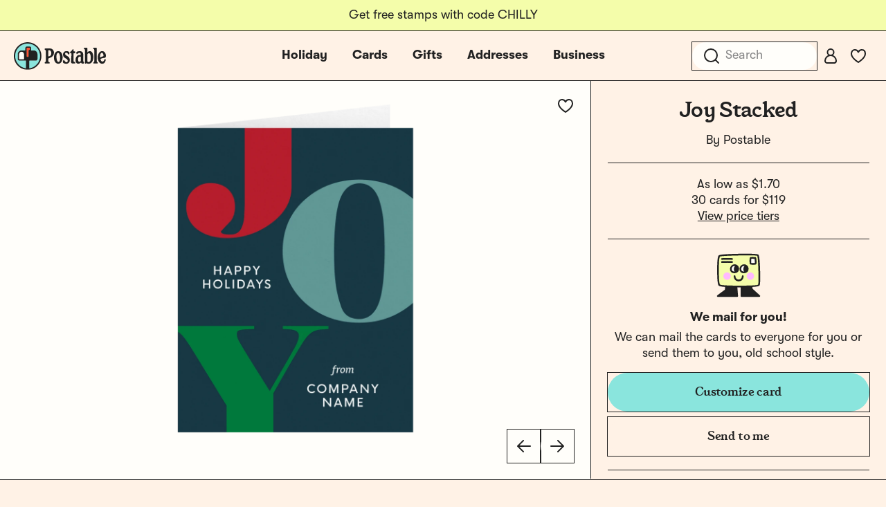

--- FILE ---
content_type: text/html; charset=utf-8
request_url: https://www.postable.com/card/joy-stacked
body_size: 31935
content:
<!DOCTYPE html>
<html class="no-js" lang="en" >
<head>
  <meta charset="utf-8">
<meta http-equiv="X-UA-Compatible" content="IE=edge">
<meta http-equiv="Content-Type" content="text/html; charset=utf-8">
<meta name="viewport" content="width=device-width, initial-scale=1.0 user-scalable=no">
<meta name="csrf-token" content="P3nFgN0iW5L3zlzFNWvtG7BBHdunwpAtJC48ftmq">
<meta name="ahrefs-site-verification" content="9cc2a2be95d5ec331bab492e64d04361cd8bb6fc318ff74b1a8b109aaa292afd">
<meta name="google-site-verification" content="Nxr5Ali47ltN3GB3HgM-wkhMga-C4fYJsf0gxFtwVU4">

<meta name="p:domain_verify" content="5946fc73401996b2440af9ca8ec0fc40"/>

<title>Joy Stacked Business Holiday Card | Postable | Postable</title>
<meta name="description" content="Send your warmest holiday greetings with the Joy Stacked Business Holiday Card from Postable. Perfect for businesses looking to spread holiday cheer.">


  <link rel="canonical" href="https://www.postable.com/card/joy-stacked">



            <meta property="fb:app_id" content="966242223397117" />


<meta property="og:site_name" content="Really nice cards mailed for you - Postable" />
<meta property="og:title" content="Joy Stacked | Postable" />
<meta property="og:url" content="https://www.postable.com/card/joy-stacked" />
<meta property="og:type" content="article" />
<meta property="og:image" content="https://res.cloudinary.com/postable/image/upload/$bcolor_!rgb:ED731E!/t_facebook/v1700592151/cards/masters/POSTABLE2855.png" />
<meta property="og:image:type" content="image/png" />
<meta property="og:image:width" content="1200" />
<meta property="og:image:height" content="630" />
<meta property="og:description" content="Send this lovely card on Postable. Type a message on the site and Postable prints, addresses and mails it out for you. No more licking!" />
<meta property="og:locale" content="en_us" />


<meta name="twitter:card" content="summary_large_image" />
<meta name="twitter:site" content="@postable" />
<meta name="twitter:title" content="Joy Stacked | Postable" />
<meta name="twitter:description" content="Send this lovely card on Postable. Type a message on the site and Postable prints, addresses and mails it out for you. No more licking!" />
<meta name="twitter:creator" content="@postable" />
<meta name="twitter:image:src" content="https://res.cloudinary.com/postable/image/upload/$bcolor_!rgb:ED731E!/t_facebook/v1700592151/cards/masters/POSTABLE2855.png" />
<meta name="twitter:domain" content="postable.com" />
      

<link rel="icon" type="image/png" href="https://d2ct96dh4lkill.cloudfront.net/assets/favicons/favicon-96x96.png?v=1768492978" sizes="96x96" />
<link rel="icon" type="image/svg+xml" href="https://d2ct96dh4lkill.cloudfront.net/assets/favicons/favicon.svg?v=1768492978" />
<link rel="shortcut icon" href="https://d2ct96dh4lkill.cloudfront.net/assets/favicons/favicon.ico?v=1768492978" />
<link rel="apple-touch-icon" sizes="180x180" href="https://d2ct96dh4lkill.cloudfront.net/assets/favicons/apple-touch-icon.png?v=1768492978" />
<meta name="apple-mobile-web-app-title" content="Postable" />
<link rel="manifest" href="https://d2ct96dh4lkill.cloudfront.net/assets/favicons/site.webmanifest?v=1768492978" />
<script>
  window.Postable = {"appUrl":"https:\/\/www.postable.com","csrfToken":"P3nFgN0iW5L3zlzFNWvtG7BBHdunwpAtJC48ftmq","isAuthed":false,"stripeKey":"pk_live_41clv9R9gH7p7xtRm39gWR6pgXTSyqjqObX83IdGaNwG6WxXQK0h8aGWMeiqTOtQqHgyE9p2IDvxXP25FQrbdwaX900F175P1g5","analytics":true,"cardBaseUrl":"https:\/\/d1wli5mq9yq9mw.cloudfront.net\/files\/cards\/thumbs\/png\/lrg\/","cardThumbBaseUrl":"https:\/\/d1wli5mq9yq9mw.cloudfront.net\/files\/cards\/thumbs\/png\/med\/","postyBaseUrl":"https:\/\/diq8wh6siznug.cloudfront.net\/prod-v2\/card-renderer","username":null,"userId":null,"phone":null,"contactsCount":null,"email":null,"contactId":null,"firstName":null,"lastName":null,"latitude":40.71277599999999807778294780291616916656494140625,"longitude":-74.0059739999999948167896945960819721221923828125,"shippingName":null,"referralCouponCode":null,"roleId":null,"cacheToken":"1768492978","captchaSiteKey":"6LdmqIYUAAAAAFPLhekPULDjsBSdLH5F03Qfp3u8","sortOrder":null,"referer":"https:\/\/www.postable.com","userToken":"guest-310528109","search":{"appId":"QZAZPORBKA","apiKey":"2f8a965683c661718992ff7c3fa21786","indexCards":"cards-v1"},"cardPricing":{"card":{"min":1.6999999999999999555910790149937383830547332763671875,"max":4.589999999999999857891452847979962825775146484375},"postcard":{"min":0.9899999999999999911182158029987476766109466552734375,"max":3.4900000000000002131628207280300557613372802734375}}};

  </script>



  
  <link rel="preconnect dns-prefetch" href="https://www.googletagmanager.com" crossOrigin/>
  <link rel="preconnect dns-prefetch" href="https://www.google-analytics.com" crossOrigin/>

  <!-- Google Tag Manager -->
  <script>(function(w,d,s,l,i){w[l]=w[l]||[];w[l].push({'gtm.start':
  new Date().getTime(),event:'gtm.js'});var f=d.getElementsByTagName(s)[0],
  j=d.createElement(s),dl=l!='dataLayer'?'&l='+l:'';j.async=true;j.src=
  'https://www.googletagmanager.com/gtm.js?id='+i+dl+ '&gtm_auth=MyPawpcyYG25TdvFv89bFw&amp;gtm_preview=env-1&gtm_cookies_win=x';f.parentNode.insertBefore(j,f);
  })(window,document,'script','dataLayer','GTM-NCLBNLF');</script>
  <!-- End Google Tag Manager -->

  <!-- Google Tag Manager (noscript) -->
  <noscript><iframe src="https://www.googletagmanager.com/ns.html?id=GTM-NCLBNLF&gtm_auth=MyPawpcyYG25TdvFv89bFw&amp;gtm_preview=env-1&gtm_cookies_win=x"
  height="0" width="0" style="display:none;visibility:hidden"></iframe></noscript>
  <!-- End Google Tag Manager (noscript) -->
  


  <script type="application/ld+json">
  {
    "@context": "http://schema.org",
    "@type": "Product",
    "url": "https://www.postable.com/card/joy-stacked",
    "description": "Spread joy and cheer with our Joy Stacked Business Holiday Card. This delightful card features a charming design with the word Joy stacked in a festive and playful manner, symbolizing the spirit of joy and togetherness during the season. Perfect for sending warm wishes to colleagues, clients, and partners, it conveys a feeling of appreciation and merriment. With the convenience of our Postable service, customizing and sending your holiday cards is effortless. Strengthen professional relationships and share the festive spirit with this delightful Joy Stacked Business Holiday Card.",
    "name": "Joy Stacked Business Holiday Card ",
    "image": "https://res.cloudinary.com/postable/image/upload/t_thumb/t_med/f_auto,q_auto/v1700592151/cards/masters/POSTABLE2855",
    "offers": [
        {
            "@type": "Offer",
            "price": 137.69999999999998863131622783839702606201171875,
            "priceCurrency": "USD",
            "availability": "http://schema.org/InStock",
            "seller": {
                "@type": "Organization",
                "name": "Postable"
            },
            "itemCondition": "http://schema.org/NewCondition",
            "sku": "POSTABLE2855"
        }
    ],
    "brand": {
        "@type": "Brand",
        "name": "Postable",
        "logo": "https://d1wli5mq9yq9mw.cloudfront.net/files/artists/logo/Postable_Logo_RGB_2016.png?v=1768492978",
        "url": "https://www.postable.com/cards/artist/postable"
    },
    "additionalProperty": [
        {
            "@type": "PropertyValue",
            "name": "Card Type",
            "value": "Holiday Card"
        },
        {
            "@type": "PropertyValue",
            "name": "Card Size",
            "value": "5.5\" x 4.25\" folded card with envelope"
        },
        {
            "@type": "PropertyValue",
            "name": "Paper Material",
            "value": "100% recycled paper"
        },
        {
            "@type": "PropertyValue",
            "name": "Occasion",
            "value": "Holiday"
        }
    ]
}  </script>
<link rel="preload" as="style" href="https://d2ct96dh4lkill.cloudfront.net/build/assets/app-CkIwrlN3.css?v=1768492978" /><link rel="stylesheet" href="https://d2ct96dh4lkill.cloudfront.net/build/assets/app-CkIwrlN3.css?v=1768492978" />


  <script type="module">
    import BugsnagPerformance from '//d2wy8f7a9ursnm.cloudfront.net/v1/bugsnag-performance.min.js'
    BugsnagPerformance.start({ apiKey: '75163488a3b487ca614cbcfaba9fe868' })
  </script>

</head>

<body id="cards-view" class="chrome  has-hello-bar" >

      <div class="main-header-overlay"></div>

  <div class="header-banner" style=" ">
  <div class="header-banner__message-wrapper" data-delay="5000">
                  <div class="header-banner__message header-banner__message--active">
                      <div class="hide-for-small-only">
              Get free stamps with code CHILLY
            </div>
            <div class="show-for-small-only">
              Get free stamps with code CHILLY
            </div>
                  </div>
            </div>
</div>

<div class="main-header-wrapper light-mode ">
  <div class="main-header">

    <div class="main-header__mobile-left">
      <a href="javascript:void(0);" class="main-header__mobile-toggle">
        <svg width="24" height="24" viewBox="0 0 24 24" fill="none" xmlns="http://www.w3.org/2000/svg">
<path d="M3 5H21" stroke="#212121" stroke-width="2" stroke-linecap="round" stroke-linejoin="round"/>
<path d="M3 12H21" stroke="#212121" stroke-width="2" stroke-linecap="round" stroke-linejoin="round"/>
<path d="M3 19H21" stroke="#212121" stroke-width="2" stroke-linecap="round" stroke-linejoin="round"/>
</svg>
      </a>
      <a class="main-header__mobile-favorites" href="https://www.postable.com/cards/favorites">
        <svg width="24" height="24" viewBox="0 0 24 24" fill="none" xmlns="http://www.w3.org/2000/svg">
<path d="M17 3C13.5148 3 12 6.3829 12 6.3829C12 6.3829 10.4852 3 7 3C4.2827 3 2 4.98 2 8.7828C2 15.0038 12 21 12 21C12 21 22 15.0038 22 8.7828C22 4.98 19.7174 3 17 3Z" stroke="#212121" stroke-width="2" stroke-linejoin="round"/>
</svg>
      </a>
    </div>

    <div class="main-header__logo">
      <a href="https://www.postable.com">
                  <svg width="600" height="180" viewBox="0 0 600 180" fill="none" xmlns="http://www.w3.org/2000/svg">
<g clip-path="url(#clip0_49_2165)">
<path d="M494.752 57.8474C489.962 57.8474 484.915 60.5645 481.42 64.7065C480.385 65.8722 479.09 65.742 479.09 64.1894L479.478 40.6322C479.478 37.2666 477.536 35.4547 474.172 35.4547H460.968C458.251 35.4547 456.309 36.8784 456.309 39.8546C456.18 41.6678 456.956 43.0915 459.156 44.2557C462.393 45.9387 463.169 48.1386 463.169 52.5398V134.863C463.169 137.527 463.862 139.652 466.489 139.652C469.253 139.652 470.898 137.025 473.443 137.025C476.296 137.025 478.748 140.428 486.979 140.428C505.814 140.428 517.663 123.86 517.663 96.9374C517.663 72.8618 508.86 57.8474 494.752 57.8474ZM487.891 129.426C481.549 129.555 478.702 126.707 478.831 119.847L479.09 81.6639C479.09 75.839 483.749 71.5668 489.445 71.5668C496.823 71.5668 501.354 84.1231 501.354 102.891C501.354 120.235 496.694 129.038 487.891 129.426Z" fill="#212121"/>
<path d="M200.942 134.085C200.942 132.144 201.848 130.461 204.307 129.297C207.932 127.614 208.58 125.672 208.58 121.142V59.0119C208.58 54.2226 207.802 52.1516 204.05 50.3398C201.719 49.0451 200.813 47.4925 200.813 45.5505C200.942 42.1848 203.013 40.6322 205.731 40.6322H234.467C250.646 40.6322 261.519 52.1516 261.519 68.7196C261.519 83.2166 253.623 93.9597 240.291 99.6556C236.02 101.596 231.619 103.15 227.736 104.833C225.406 105.869 224.76 107.162 224.76 109.233V121.142C224.76 125.672 225.665 127.614 230.066 129.426C233.044 130.59 234.078 132.273 233.949 134.215C233.949 137.062 231.878 139.133 227.865 139.004H205.861C202.625 139.004 200.942 136.933 200.942 134.085ZM227.607 92.2768C229.29 92.2768 232.654 91.2413 235.372 89.8176C241.197 86.8413 244.304 79.981 244.304 72.2141C244.304 60.0473 238.35 51.5041 230.066 51.5041C229.159 51.5041 228.771 51.5041 227.995 51.6343C225.536 51.7633 224.888 52.6698 224.888 54.9987V89.4294C224.888 91.5004 225.794 92.2768 227.607 92.2768Z" fill="#212121"/>
<path d="M261.181 99.9135C261.181 74.9326 273.218 57.8475 290.044 57.8475C305.836 57.8475 317.874 74.4155 317.874 98.3609C317.874 123.342 306.095 140.428 289.656 140.428C273.607 140.428 261.181 123.86 261.181 99.9135ZM291.08 128.907C297.035 128.907 301.694 120.883 301.694 105.35C301.694 84.252 295.869 69.3668 288.233 69.3668C282.15 69.3668 277.489 77.2626 277.489 91.6294C277.489 113.505 283.314 128.907 291.08 128.907Z" fill="#212121"/>
<path d="M323.312 135.251C318.651 131.626 318.392 126.19 322.017 118.812C322.922 116.871 323.958 115.964 325.253 115.964C327.064 115.964 328.359 118.035 330.689 121.013C334.313 126.836 338.326 130.461 343.115 130.461C347.774 130.461 351.14 126.579 351.14 121.659C351.14 114.929 347.386 110.658 337.55 105.221C325.771 98.6201 320.334 91.5005 320.334 80.4982C320.334 67.813 329.913 57.8475 343.115 57.9764C349.457 57.9764 356.189 60.3066 359.812 63.4131C363.566 66.3894 363.695 70.5314 360.978 77.1325C359.812 79.5929 359.036 80.4982 357.612 80.4982C356.189 80.4982 355.023 79.2035 352.047 75.4509C348.81 71.0497 345.834 68.0722 341.433 68.0722C337.162 68.0722 333.925 71.1787 333.925 75.4509C333.925 80.8863 337.55 84.252 346.61 89.1703C359.424 96.2898 364.732 104.055 364.732 116.481C364.732 130.202 354.765 140.557 341.821 140.557C334.831 140.557 327.195 138.357 323.312 135.251Z" fill="#212121"/>
<path d="M372.692 124.636C372.692 117 373.468 108.457 374.375 97.3254C375.28 87.0994 375.798 80.1101 375.798 74.6734C375.798 72.2142 374.892 71.6971 369.973 71.309C367.643 71.0498 366.22 69.367 366.22 66.6486C366.22 64.1894 367.773 62.3776 370.75 60.4356C372.692 59.1409 374.633 57.4581 376.057 55.9055C377.869 54.0937 379.422 51.8925 380.845 49.3044C382.528 46.715 383.564 45.4216 386.024 45.4216C388.612 45.4216 389.777 47.2334 389.648 50.4689L389.389 57.3292C389.389 59.2712 389.907 59.4002 392.883 59.4002H395.473C398.579 59.4002 400.132 61.212 400.132 65.6132C400.132 69.8842 398.708 71.6972 395.602 71.6972H392.495C389.907 71.6972 389.519 71.9551 389.519 75.451C389.519 96.2899 389.26 110.658 389.26 122.049C389.26 125.931 390.295 126.967 395.732 128.779C399.485 130.202 401.039 131.756 401.039 134.475C400.91 137.581 399.227 139.005 395.861 139.005C392.754 139.005 389.001 139.134 385.377 139.005C375.798 138.745 372.692 135.251 372.692 124.636Z" fill="#212121"/>
<path d="M517.636 134.474C517.636 132.661 518.542 131.368 521.132 129.814C523.591 128.39 524.237 126.578 524.108 121.918V52.5397C524.237 48.1385 523.461 45.9386 520.225 44.2557C518.024 43.0912 517.248 41.6676 517.248 39.8545C517.378 36.8782 519.319 35.4546 522.037 35.4546H535.11C538.605 35.4546 540.417 37.1374 540.417 40.6321V121.789C540.288 126.448 541.064 128.39 543.523 129.814C546.242 131.238 547.148 132.532 547.148 134.474C547.148 137.451 545.077 139.004 542.23 139.004H522.425C519.707 139.004 517.636 137.451 517.636 134.474Z" fill="#212121"/>
<path d="M546.93 99.5253C546.542 76.097 559.356 57.8474 575.536 57.8474C589.515 57.8474 600 71.5668 600 89.0413C600 97.4543 596.246 101.984 589.126 102.503C584.984 102.891 580.195 103.279 576.96 104.186C573.723 105.091 569.581 106.516 566.734 108.328C565.31 109.104 564.534 109.88 564.534 111.046C564.534 112.47 564.922 113.764 565.569 115.058C568.028 121.918 572.687 126.19 577.865 126.19C583.82 126.19 587.703 121.142 590.162 113.246C591.068 110.268 591.974 109.751 595.468 110.658C598.834 111.434 599.61 113.117 598.705 117.129C595.21 132.144 588.091 140.428 575.924 140.428C559.485 140.428 547.188 123.601 546.93 99.5253ZM563.756 99.3963C564.275 99.3963 564.663 99.1371 565.569 98.4898C569.452 95.2543 574.63 93.1833 580.324 92.407C583.302 91.7597 584.337 90.336 584.337 87.4874C584.337 77.2626 579.419 68.5905 573.594 68.5905C566.993 68.5905 561.944 78.5573 561.944 92.6649C561.944 96.6779 562.333 99.3963 563.756 99.3963Z" fill="#212121"/>
<path d="M402.289 111.951C403.939 95.1254 413.895 83.3455 426.451 83.3455C430.205 83.3455 432.704 84.252 434.258 84.252C435.164 84.252 435.733 83.7349 435.847 82.5692C436.567 73.8971 433.956 68.8485 428.52 68.8485C424.119 68.8485 418.909 71.826 413.131 76.6154C410.836 78.5178 409.192 78.2738 408.469 75.3207C406.251 66.2604 406.97 62.8947 413.386 60.8237C417.797 59.4 424.24 58.3645 429.548 58.3645C445.209 58.3645 452.177 66.5195 452.177 83.0875V117.647C452.411 124.507 453.125 126.981 456.296 129.644C457.804 130.91 458.13 132.532 457.991 133.956C457.661 137.322 454.455 139.652 449.665 139.652C444.876 139.652 440.673 137.581 438.599 133.697C437.947 132.474 436.902 132.532 435.765 133.568C431.003 137.904 425.422 140.04 420.633 140.04C407.819 140.04 400.588 129.297 402.289 111.951ZM426.744 127.872C432.685 128.002 436.666 124.377 436.564 118.812C436.564 118.812 436.5 104.961 436.476 99.9134C436.453 94.8661 435.298 93.4425 430.767 93.4425C423.26 93.4425 419.375 98.749 418.499 107.68C417.319 119.718 420.544 127.743 426.744 127.872Z" fill="#212121"/>
<path d="M89.8183 97.3032C85.6916 97.3032 82.3334 93.945 82.3334 89.8183V38.4936C82.3334 36.7247 83.7723 35.2858 85.5412 35.2858H102.649C104.418 35.2858 105.857 36.7247 105.857 38.4936V46.8034C105.857 48.1546 105.001 49.369 103.727 49.8243L99.4311 51.3593C98.1593 51.8146 97.303 53.0279 97.303 54.3802V89.8184C97.303 93.9451 93.945 97.3032 89.8183 97.3032Z" fill="#FF5132"/>
<path d="M36.355 112.273C34.5861 112.273 33.1472 110.834 33.1472 109.065V78.0564C33.1472 68.6231 40.8221 60.9482 50.2554 60.9482C59.6887 60.9482 67.3636 68.6231 67.3636 78.0564V109.065C67.3636 110.834 65.9247 112.273 64.1558 112.273H36.355Z" fill="#FFFEFA"/>
<path d="M77.0017 171.089C76.8346 171.089 76.6634 171.076 76.49 171.047C34.4525 164.174 4.86604 126.875 7.66654 84.283C10.3502 43.5172 43.0943 10.5924 83.8371 7.6979C85.8253 7.5559 87.8364 7.4849 89.8183 7.4849C135.216 7.4849 172.152 44.4195 172.152 89.8183C172.152 130.346 143.133 164.508 103.151 171.047C102.977 171.076 102.806 171.089 102.639 171.089C100.876 171.089 99.4416 169.644 99.4416 167.866V121.896C99.4416 120.127 100.881 118.688 102.649 118.688H143.282C148.588 118.688 152.905 114.372 152.905 109.065V78.0564C152.905 65.0853 142.352 54.5326 129.381 54.5326H112.947C112.187 54.5326 111.504 54.1442 111.12 53.4947C110.732 52.8358 110.721 52.038 111.093 51.3603C111.866 49.9527 112.273 48.376 112.273 46.8034V38.4936C112.273 33.187 107.956 28.8702 102.65 28.8702H85.5413C80.2347 28.8702 75.9179 33.1869 75.9179 38.4936V51.3248C75.9179 53.0937 74.479 54.5326 72.7101 54.5326H50.2555C37.2844 54.5326 26.7317 65.0853 26.7317 78.0564V109.065C26.7317 114.372 31.0484 118.688 36.3551 118.688H76.9872C78.7561 118.688 80.195 120.127 80.195 121.896V167.868C80.195 169.644 78.7623 171.089 77.0017 171.089Z" fill="#8AE5DD"/>
<path d="M89.8183 0C40.2917 0 0 40.2927 0 89.8183C0 139.344 40.2917 179.637 89.8183 179.637C139.345 179.637 179.637 139.345 179.637 89.8183C179.637 40.2917 139.345 0 89.8183 0ZM104.788 46.8033C104.788 47.7044 104.218 48.5137 103.368 48.8176L99.072 50.3526C97.3699 50.9603 96.2339 52.5726 96.2339 54.3801V89.8183C96.2339 93.3561 93.3561 96.2339 89.8183 96.2339C86.2805 96.2339 83.4027 93.3561 83.4027 89.8183V38.4936C83.4027 37.3147 84.3613 36.3551 85.5412 36.3551H102.649C103.829 36.3551 104.788 37.3147 104.788 38.4936L104.788 46.8033ZM66.2945 78.0564V109.065C66.2945 110.245 65.3359 111.204 64.156 111.204H36.3551C35.1751 111.204 34.2166 110.245 34.2166 109.065V78.0564C34.2166 69.212 41.4112 62.0174 50.2556 62.0174C59.1 62.0174 66.2945 69.212 66.2945 78.0564ZM100.511 167.866V121.896C100.511 120.715 101.468 119.758 102.649 119.758H143.282C149.187 119.758 153.974 114.971 153.974 109.065V78.0564C153.974 64.474 142.964 53.4633 129.381 53.4633H112.948C112.13 53.4633 111.636 52.5939 112.03 51.8765C112.867 50.3507 113.342 48.6192 113.342 46.8033V38.4935C113.342 32.5881 108.555 27.8008 102.649 27.8008H85.5413C79.6359 27.8008 74.8486 32.5881 74.8486 38.4935V51.3247C74.8486 52.5058 73.8911 53.4632 72.7101 53.4632H50.2555C36.6731 53.4632 25.6624 64.4739 25.6624 78.0563V109.065C25.6624 114.97 30.4497 119.758 36.3551 119.758H76.9872C78.1683 119.758 79.1257 120.715 79.1257 121.896V167.869C79.1257 169.178 77.9549 170.204 76.6631 169.993C36.3606 163.402 5.9227 127.083 8.7343 84.3525C11.3758 44.206 43.7808 11.6158 83.9129 8.7643C131.38 5.3916 171.082 43.0561 171.082 89.8183C171.082 130.145 141.548 163.683 102.977 169.992C101.684 170.204 100.511 169.176 100.511 167.866Z" fill="#212121"/>
</g>
<defs>
<clipPath id="clip0_49_2165">
<rect width="600" height="179.637" fill="white"/>
</clipPath>
</defs>
</svg>
              </a>
    </div>

                  <ul class="main-header__center-links">

          
          <li class="main-header__center-link main-header__center-link--holiday  ">
            <a href="https://www.postable.com/holidays">Holiday</a>

          <li class="main-header__center-link main-header__center-link--cards main-header__center-link--active">
            <a href="https://www.postable.com/cards">Cards</a>
          </li>

          
          

                      <li class="main-header__center-link ">
              <a href="https://www.postable.com/gifts">Gifts</a>
            </li>
            <li class="main-header__center-link ">
              <a href="https://www.postable.com/address-book">Addresses</a>
            </li>
            <li class="main-header__center-link main-header__center-link--business ">
              <a href="https://www.postable.com/business">Business</a>
            </li>
                  </ul>
          
    <ul class="main-header__links">
              <li @click.prevent.stop="toggleInstantSearch" class="main-header__link main-header__link--search">
          <input type="search" placeholder="Search" />
          <a href="javascript:void(0);" class="mobile-menu__search-toggle"><svg width="24" height="24" viewBox="0 0 24 24" fill="none" xmlns="http://www.w3.org/2000/svg">
<path d="M11 20C15.9706 20 20 15.9706 20 11C20 6.02944 15.9706 2 11 2C6.02944 2 2 6.02944 2 11C2 15.9706 6.02944 20 11 20Z" stroke="#212121" stroke-width="2" stroke-linejoin="round"/>
<path d="M22 22L18 18" stroke="#212121" stroke-width="2" stroke-linecap="round" stroke-linejoin="round"/>
</svg>
</a>
        </li>
      
              <li class="main-header__link">
          <a class="button-fab--small" href="https://www.postable.com/login">
            <svg width="24" height="24" viewBox="0 0 24 24" fill="none" xmlns="http://www.w3.org/2000/svg">
<path d="M12 11C14.4853 11 16.5 8.98528 16.5 6.5C16.5 4.01472 14.4853 2 12 2C9.51472 2 7.5 4.01472 7.5 6.5C7.5 8.98528 9.51472 11 12 11Z" stroke="#212121" stroke-width="2" stroke-linecap="round" stroke-linejoin="round"/>
<path d="M17 22H7C5.3443 22 4 20.6557 4 19C4 14.5847 7.5847 11 12 11C16.4153 11 20 14.5847 20 19C20 20.6558 18.6557 22 17 22Z" stroke="#212121" stroke-width="2" stroke-linecap="round" stroke-linejoin="round"/>
</svg>
          </a>
        </li>
      
              <li class="main-header__link main-header__link--favorites">
          <a class="button-fab--small" href="https://www.postable.com/cards/favorites">
            <svg width="24" height="24" viewBox="0 0 24 24" fill="none" xmlns="http://www.w3.org/2000/svg">
<path d="M17 3C13.5148 3 12 6.3829 12 6.3829C12 6.3829 10.4852 3 7 3C4.2827 3 2 4.98 2 8.7828C2 15.0038 12 21 12 21C12 21 22 15.0038 22 8.7828C22 4.98 19.7174 3 17 3Z" stroke="#212121" stroke-width="2" stroke-linejoin="round"/>
</svg>
          </a>
        </li>
      
      
          </ul>

  </div>

  <div class="main-header-cards-menu">
    <div class="main-header-cards-menu__siderail">
  <h5>Tools</h5>
  <ul>
    
    <li><a href="https://www.postable.com/advanced">Mass Mailings</a></li>
    <li><a href="https://www.postable.com/advanced">Carbon Copy</a></li>
    <li><a href="https://www.postable.com/automated-birthday-cards">Automated Birthday</a></li>
  </ul>

  <h5>Featured</h5>
  <ul>
        <li><a href="https://www.postable.com/gifts">Gifts</a></li>
    <li><a href="https://www.postable.com/artists">Our Artists</a></li>
    <li><a href="https://www.postable.com/blog/" target="_blank">The Blog</a></li>
  </ul>
</div>

    <div class="main-header-cards-menu__columns">

  <div class="main-header-cards-menu__column">
    

    
      
      
      
      <h4>
        <a href="/cards/your-design">Create Your Own</a>
      </h4>

              <ul>
                      <li>
              <a href="/card/totally-your-design-a7h">
                Upload an Image
                              </a>
            </li>
                      <li>
              <a href="/card/card-builder-a7h?type=2">
                Build a Card
                              </a>
            </li>
                  </ul>
      
    
      
      
      
      <h4>
        <a href="/cards/holidays">Holidays</a>
      </h4>

              <ul>
                      <li>
              <a href="/cards/holidays/holiday-cards">
                Holiday Cards
                              </a>
            </li>
                      <li>
              <a href="/cards/holidays/christmas">
                Christmas Cards
                              </a>
            </li>
                      <li>
              <a href="/cards/holidays/belated-holiday">
                Belated Holiday Cards
                              </a>
            </li>
                      <li>
              <a href="/cards/holidays/new-year">
                New Year
                              </a>
            </li>
                      <li>
              <a href="/cards/holidays/valentines-day">
                Valentine&#039;s Day
                              </a>
            </li>
                      <li>
              <a href="/cards/holidays/galentines-day">
                Galentine&#039;s Day
                              </a>
            </li>
                      <li>
              <a href="/cards/holidays/valentines-for-pets">
                Valentines for Pets
                              </a>
            </li>
                      <li>
              <a href="/cards/holidays/lunar-new-year">
                Lunar New Year
                              </a>
            </li>
                      <li>
              <a href="/cards/holidays/saint-patricks-day">
                Saint Patrick&#039;s Day
                              </a>
            </li>
                      <li>
              <a href="/cards/holidays/mothers-day">
                Mother&#039;s Day
                              </a>
            </li>
                      <li>
              <a href="/cards/holidays/fathers-day">
                Father&#039;s Day
                              </a>
            </li>
                  </ul>
      
    
      
                      </div><div class="main-header-cards-menu__column">
      
      
      <h4>
        <a href="/cards/birthday">Birthday</a>
      </h4>

              <ul>
                      <li>
              <a href="/cards/everyday/birthday">
                Birthday Cards
                              </a>
            </li>
                      <li>
              <a href="/cards/card-builder/birthday">
                Birthday Card Builder
                              </a>
            </li>
                      <li>
              <a href="/cards/everyday/birthday-cards-for-kids">
                Kids Birthday
                              </a>
            </li>
                      <li>
              <a href="/cards/baby-kids/birthday-party-invites">
                Invitations
                              </a>
            </li>
                      <li>
              <a href="/projects/welcome?mode=autobirthday">
                Automated Birthday
                              </a>
            </li>
                  </ul>
      
    
      
      
      
      <h4>
        <a href="/cards/invitations">Invitations</a>
      </h4>

              <ul>
                      <li>
              <a href="/cards/invitations/holiday-party-invitations">
                Holiday Party Invites
                              </a>
            </li>
                      <li>
              <a href="/cards/baby-kids/birthday-party-invites">
                Kid Birthday Party
                              </a>
            </li>
                      <li>
              <a href="/cards/invitations/birthday-party">
                Birthday Party
                              </a>
            </li>
                      <li>
              <a href="/cards/baby-kids/baby-shower-invitations">
                Baby Shower
                              </a>
            </li>
                      <li>
              <a href="/cards/invitations/general-party">
                General Party
                              </a>
            </li>
                      <li>
              <a href="/cards/wedding/bridal-shower-invitations">
                Bridal Shower
                              </a>
            </li>
                      <li>
              <a href="/cards/invitations/graduation-invitations">
                Graduation Invites
                              </a>
            </li>
                      <li>
              <a href="/cards/wedding/invitations">
                Wedding
                              </a>
            </li>
                      <li>
              <a href="/cards/invitations/religious">
                Religious Invites
                              </a>
            </li>
                      <li>
              <a href="/cards/baby-kids/bar-bat-mitzvah-invitations">
                Bar &amp; Bat Mitzvah
                              </a>
            </li>
                  </ul>
      
    
      
                      </div><div class="main-header-cards-menu__column">
      
      
      <h4>
        <a href="/cards/everyday">Everyday</a>
      </h4>

              <ul>
                      <li>
              <a href="/cards/everyday/graduation">
                Graduation Congrats
                              </a>
            </li>
                      <li>
              <a href="/cards/everyday/graduation-announcements">
                Grad Announcements
                              </a>
            </li>
                      <li>
              <a href="/cards/everyday/thinking-of-you">
                Thinking of You
                              </a>
            </li>
                      <li>
              <a href="/cards/everyday/love-friendship">
                Love &amp; Friendship
                              </a>
            </li>
                      <li>
              <a href="/cards/everyday/birthday">
                Birthday
                              </a>
            </li>
                      <li>
              <a href="/cards/everyday/wish-you-were-here">
                Wish You Were Here
                              </a>
            </li>
                      <li>
              <a href="/cards/everyday/anniversary">
                Anniversary
                              </a>
            </li>
                      <li>
              <a href="/cards/everyday/encouragement">
                Encouragement
                              </a>
            </li>
                      <li>
              <a href="/cards/everyday/miss-you">
                Miss You
                              </a>
            </li>
                      <li>
              <a href="/cards/everyday/sympathy">
                Sympathy
                              </a>
            </li>
                      <li>
              <a href="/cards/everyday/im-sorry">
                Apology Cards
                              </a>
            </li>
                      <li>
              <a href="/cards/everyday/moving">
                Moving
                              </a>
            </li>
                      <li>
              <a href="/cards/everyday/get-well">
                Get Well
                              </a>
            </li>
                      <li>
              <a href="/cards/everyday/congratulations">
                Congratulations
                              </a>
            </li>
                      <li>
              <a href="/cards/everyday/just-because">
                Just Because
                              </a>
            </li>
                      <li>
              <a href="/cards/everyday/specific-random-stuff">
                Specific Random Stuff
                              </a>
            </li>
                  </ul>
      
    
      
                      </div><div class="main-header-cards-menu__column">
      
      
      <h4>
        <a href="/cards/wedding">Wedding</a>
      </h4>

              <ul>
                      <li>
              <a href="/cards/wedding/save-the-date">
                Save the Dates
                              </a>
            </li>
                      <li>
              <a href="/cards/wedding/invitations">
                Invitations
                              </a>
            </li>
                      <li>
              <a href="/cards/wedding/thank-you">
                Thank Yous
                              </a>
            </li>
                      <li>
              <a href="/cards/wedding/bridal-party">
                Bridal Party
                              </a>
            </li>
                      <li>
              <a href="/cards/wedding/congratulations">
                Congrats
                              </a>
            </li>
                      <li>
              <a href="/cards/wedding/bridal-shower-invitations">
                Bridal Shower
                              </a>
            </li>
                      <li>
              <a href="/cards/wedding/anniversary">
                Anniversary
                              </a>
            </li>
                  </ul>
      
    
      
      
      
      <h4>
        <a href="/cards/thank-you">Thank You</a>
      </h4>

              <ul>
                      <li>
              <a href="/cards/thank-you/general">
                General
                              </a>
            </li>
                      <li>
              <a href="/cards/thank-you/holiday">
                Holiday
                              </a>
            </li>
                      <li>
              <a href="/cards/wedding/thank-you">
                Wedding
                              </a>
            </li>
                      <li>
              <a href="/cards/baby-kids/thank-you">
                Baby Thank Yous
                              </a>
            </li>
                      <li>
              <a href="/cards/thank-you/graduation">
                Graduation
                              </a>
            </li>
                      <li>
              <a href="/cards/thank-you/religious">
                Religious
                              </a>
            </li>
                  </ul>
      
    
      
                      </div><div class="main-header-cards-menu__column">
      
      
      <h4>
        <a href="/cards/baby-kids">Kids</a>
      </h4>

              <ul>
                      <li>
              <a href="/cards/baby-kids/birth-announcement">
                Birth Announcements
                              </a>
            </li>
                      <li>
              <a href="/cards/baby-kids/thank-you">
                Baby Thank Yous
                              </a>
            </li>
                      <li>
              <a href="/cards/baby-kids/kids-thank-you">
                Kids Thank Yous
                              </a>
            </li>
                      <li>
              <a href="/cards/baby-kids/congratulations">
                Congratulations
                              </a>
            </li>
                      <li>
              <a href="/cards/baby-kids/baby-shower-invitations">
                Baby Shower
                              </a>
            </li>
                      <li>
              <a href="/cards/everyday/birthday-cards-for-kids">
                Birthday
                              </a>
            </li>
                      <li>
              <a href="/cards/baby-kids/birthday-party-invites">
                Birthday Party Invites
                              </a>
            </li>
                  </ul>
      
    
      
      
      
      <h4>
        <a href="/cards/business">Business</a>
      </h4>

              <ul>
                      <li>
              <a href="/cards/business/holiday">
                Holiday Cards
                              </a>
            </li>
                      <li>
              <a href="/projects/welcome?mode=autobirthday">
                Automated Birthday
                              </a>
            </li>
                      <li>
              <a href="/cards/business/thank-you">
                Thank You
                              </a>
            </li>
                      <li>
              <a href="/cards/business/business-birthday-cards">
                Birthday
                              </a>
            </li>
                      <li>
              <a href="/cards/card-builder/business">
                Card Builder For Business
                              </a>
            </li>
                      <li>
              <a href="/cards/business/logo-cards">
                Logo Cards
                              </a>
            </li>
                      <li>
              <a href="/cards/business/business-invites">
                Business Invites
                              </a>
            </li>
                      <li>
              <a href="/cards/business/business-anniversary">
                Anniversary
                              </a>
            </li>
                      <li>
              <a href="/cards/business/home-anniversary-cards">
                Home Anniversary
                              </a>
            </li>
                      <li>
              <a href="/projects/welcome?mode=autoanniversary">
                Automated Anniversary
                              </a>
            </li>
                      <li>
              <a href="/cards/business/thanksgiving">
                Thanksgiving
                              </a>
            </li>
                  </ul>
      
      </div>

</div>
  </div>

  
  

  <div class="main-header-holiday-menu">
    <div class="main-header-cards-menu__siderail">
  <h5>Tools</h5>
  <ul>
    
    <li><a href="https://www.postable.com/advanced">Mass Mailings</a></li>
    <li><a href="https://www.postable.com/advanced">Carbon Copy</a></li>
    <li><a href="https://www.postable.com/automated-birthday-cards">Automated Birthday</a></li>
  </ul>

  <h5>Featured</h5>
  <ul>
        <li><a href="https://www.postable.com/gifts">Gifts</a></li>
    <li><a href="https://www.postable.com/artists">Our Artists</a></li>
    <li><a href="https://www.postable.com/blog/" target="_blank">The Blog</a></li>
  </ul>
</div>

    <div class="main-header-cards-menu__columns">

  <div class="main-header-cards-menu__column">
    

    
      
      
      
      <h4>
        <a href="/cards/holidays/holiday-cards">Holiday &amp; Christmas Cards</a>
      </h4>

              <ul>
                      <li>
              <a href="/cards/holidays/holiday-cards">
                All Holiday Cards
                              </a>
            </li>
                      <li>
              <a href="/cards/holidays/holiday-photo-cards">
                Holiday Photo Cards
                              </a>
            </li>
                      <li>
              <a href="/cards/holidays/christmas-photo-cards">
                Christmas Photo Cards
                              </a>
            </li>
                      <li>
              <a href="/cards/holidays/belated-holiday">
                Belated Holiday Cards
                              </a>
            </li>
                      <li>
              <a href="/cards/holidays/new-year">
                New Year Cards
                              </a>
            </li>
                      <li>
              <a href="/cards/holidays/religious-christmas-cards">
                Religious Christmas Cards
                              </a>
            </li>
                      <li>
              <a href="/cards/holidays/cutout-holiday-cards">
                Cutout Holiday Cards
                              </a>
            </li>
                      <li>
              <a href="/cards/holidays/feliz-navidad">
                Feliz Navidad Cards
                              </a>
            </li>
                      <li>
              <a href="/cards/invitations/holiday-party-invitations">
                Holiday Party Invitations
                              </a>
            </li>
                      <li>
              <a href="/cards/business/holiday">
                Business Holiday Cards
                              </a>
            </li>
                      <li>
              <a href="/cards/holidays/holiday-cards?filters=folded&amp;category=holidays&amp;occasion=holiday-cards">
                Folded Holiday Cards
                              </a>
            </li>
                      <li>
              <a href="/cards/holidays/christmas?filters=folded&amp;category=holidays&amp;occasion=holiday-cards">
                Folded Christmas Cards
                              </a>
            </li>
                      <li>
              <a href="/cards/thank-you/holiday">
                Holiday Thank You Cards
                              </a>
            </li>
                      <li>
              <a href="/cards/holidays/thanksgiving">
                Thanksgiving Cards
                              </a>
            </li>
                      <li>
              <a href="/cards/holidays/hanukkah">
                Hanukkah Cards
                              </a>
            </li>
                      <li>
              <a href="/cards/holidays/kwanzaa">
                Kwanzaa Cards
                              </a>
            </li>
                  </ul>
      
    
      
                      </div><div class="main-header-cards-menu__column">
      
      
      <h4>
        <a href="/cards/your-design">Make Your Own Card</a>
      </h4>

              <ul>
                      <li>
              <a href="/cards/your-design">
                Upload Your Own Image
                              </a>
            </li>
                      <li>
              <a href="/cards/card-builder/winter">
                Holiday Card Builder
                              </a>
            </li>
                  </ul>
      
    
      
      
      
      <h4>
        <a href="">Special Occasions</a>
      </h4>

              <ul>
                      <li>
              <a href="/cards/holidays/newlywed-holiday">
                Newlywed Holiday Cards
                              </a>
            </li>
                      <li>
              <a href="/cards/holidays/baby-holiday">
                Baby Holiday Cards
                              </a>
            </li>
                      <li>
              <a href="/cards/holidays/holiday-for-pets">
                Pet Holiday Cards
                              </a>
            </li>
                  </ul>
      
    
      
      
      
      <h4>
        <a href="/cards/business/holiday">Business Holiday</a>
      </h4>

              <ul>
                      <li>
              <a href="/cards/business/holiday">
                Holiday Cards
                              </a>
            </li>
                      <li>
              <a href="/cards/business/christmas">
                Christmas Cards
                              </a>
            </li>
                      <li>
              <a href="/cards/business/new-year">
                New Year Cards
                              </a>
            </li>
                      <li>
              <a href="/cards/invitations/holiday-party-invitations">
                Holiday Party Invitations
                              </a>
            </li>
                  </ul>
      
      </div>

</div>
  </div>

    
  <div class="main-header-business-menu">
    <div class="main-header-cards-menu__siderail">
  <h5>Tools</h5>
  <ul>
    
    <li><a href="https://www.postable.com/advanced">Mass Mailings</a></li>
    <li><a href="https://www.postable.com/advanced">Carbon Copy</a></li>
    <li><a href="https://www.postable.com/automated-birthday-cards">Automated Birthday</a></li>
  </ul>

  <h5>Featured</h5>
  <ul>
        <li><a href="https://www.postable.com/gifts">Gifts</a></li>
    <li><a href="https://www.postable.com/artists">Our Artists</a></li>
    <li><a href="https://www.postable.com/blog/" target="_blank">The Blog</a></li>
  </ul>
</div>

    <div class="main-header-cards-menu__columns">

  <div class="main-header-cards-menu__column">
    

    
      
      
      
      <h4>
        <a href="/cards/business/holiday">Business Holiday</a>
      </h4>

              <ul>
                      <li>
              <a href="/cards/business/holiday">
                Holiday Cards
                              </a>
            </li>
                      <li>
              <a href="/cards/business/christmas">
                Christmas Cards
                              </a>
            </li>
                      <li>
              <a href="/cards/business/new-year">
                New Year Cards
                              </a>
            </li>
                      <li>
              <a href="/cards/business/hanukkah">
                Hanukkah Cards
                              </a>
            </li>
                      <li>
              <a href="/cards/invitations/holiday-party-invitations">
                Holiday Party Invitations
                              </a>
            </li>
                      <li>
              <a href="/cards/business/holiday-logo-cards">
                Holiday Logo Cards
                              </a>
            </li>
                      <li>
              <a href="/cards/business/thanksgiving">
                Thanksgiving Cards
                              </a>
            </li>
                  </ul>
      
    
      
      
      
      <h4>
        <a href="/cards/your-design">Design Your Own</a>
      </h4>

              <ul>
                      <li>
              <a href="/cards/your-design">
                Upload your own image
                              </a>
            </li>
                      <li>
              <a href="/cards/card-builder/business">
                Build your own card
                              </a>
            </li>
                  </ul>
      
    
      
                      </div><div class="main-header-cards-menu__column">
      
      
      <h4>
        <a href="javascript:void(0)">Everyday Cards</a>
      </h4>

              <ul>
                      <li>
              <a href="/cards/business/business-birthday-cards">
                Birthday Cards
                              </a>
            </li>
                      <li>
              <a href="/cards/business/thank-you">
                Thank You Cards
                              </a>
            </li>
                      <li>
              <a href="/cards/business/business-invites">
                Invitations
                              </a>
            </li>
                      <li>
              <a href="/cards/business/business-anniversary">
                Anniversary Cards
                              </a>
            </li>
                      <li>
              <a href="/cards/business/home-anniversary-cards">
                Home Anniversary Cards
                              </a>
            </li>
                      <li>
              <a href="/cards/business/logo-cards">
                Logo Cards
                              </a>
            </li>
                      <li>
              <a href="/cards/business/holiday">
                Business Holiday Cards
                              </a>
            </li>
                  </ul>
      
    
      
      
      
      <h4>
        <a href="/advanced">Automations</a>
      </h4>

              <ul>
                      <li>
              <a href="/advanced">
                Carbon Copy
                              </a>
            </li>
                      <li>
              <a href="/advanced">
                Automated Birthday
                              </a>
            </li>
                      <li>
              <a href="/advanced">
                Automated Anniversary
                              </a>
            </li>
                  </ul>
      
      </div>

</div>
  </div>
  
  <instant-search
    v-if="isSearchOpen"
    @close="handleClose"
  ></instant-search>
</div>


  <div class="mobile-menu-overlay"></div>

<nav class="mobile-menu">
  <h4>Menu</h4>

  <ul class="mobile-menu__options">
          <li>
        <a href="/cards/holidays/holiday-cards">
          <img src="https://d2ct96dh4lkill.cloudfront.net/assets/icons/icon-24-christmas.svg?v=1768492978" alt="Tree" />
          Holiday Cards
        </a>
      </li>
      <li>
        <a href="https://www.postable.com/cards">
          <img src="https://d2ct96dh4lkill.cloudfront.net/assets/icons/icon-24-card.svg?v=1768492978" alt="Cards" />
          Cards
        </a>
      </li>
      <li>
        <a href="https://www.postable.com/gifts">
          <img src="https://d2ct96dh4lkill.cloudfront.net/assets/icons/icon-24-gift.svg?v=1768492978" alt="Gifts" />
          Gifts
        </a>
      </li>
      <li>
        <a href="https://www.postable.com/address-book">
          <img src="https://d2ct96dh4lkill.cloudfront.net/assets/icons/icon-24-address-book.svg?v=1768492978" alt="Addresses" />
          Get addresses
        </a>
      </li>
      <li>
        <a href="https://www.postable.com/advanced">
          <img src="https://d2ct96dh4lkill.cloudfront.net/assets/icons/icon-24-closed-envelope.svg?v=1768492978" alt="Mass mailings" />
          Mass mailings
        </a>
      </li>
      <li>
        <a href="https://www.postable.com/business">
          <img src="https://d2ct96dh4lkill.cloudfront.net/assets/icons/icon-24-building.svg?v=1768492978" alt="Business" />
          Postable for business
        </a>
      </li>
      <li>
        <a href="javascript:void(0);" class="pricing-calculator-modal-trigger">
          <img src="https://d2ct96dh4lkill.cloudfront.net/assets/icons/icon-24-wallet.svg?v=1768492978" alt="Pricing" />
          Pricing
        </a>
      </li>
      <li>
        <a href="https://www.postable.com/faq">
          <img src="https://d2ct96dh4lkill.cloudfront.net/assets/icons/icon-24-help.svg?v=1768492978" alt="Help" />
          Need help?
        </a>
      </li>
      <li>
        <a href="https://www.postable.com/signup">
          <img src="https://d2ct96dh4lkill.cloudfront.net/assets/icons/icon-24-smiley-face.svg?v=1768492978" alt="Sign up" />
          Sign up
        </a>
      </li>
      <li>
        <a href="https://www.postable.com/login">
          <img src="https://d2ct96dh4lkill.cloudfront.net/assets/icons/icon-24-door.svg?v=1768492978" alt="Login" />
          Log in
        </a>
      </li>
          </ul>
</nav>

  
<main id="app">

  
              <div class="split-view split-view--card-view">
          <div class="main-view">
            <div class="main-view--has-nav">
              <div id="card-detail">
                <card-detail-gallery
                  :card="{&quot;id&quot;:18279,&quot;domain_id&quot;:1,&quot;sku&quot;:&quot;POSTABLE2855&quot;,&quot;name&quot;:&quot;Joy Stacked&quot;,&quot;slug&quot;:&quot;joy-stacked&quot;,&quot;paper_stock_id&quot;:1,&quot;created_at&quot;:&quot;2021-11-09 16:28:46&quot;,&quot;is_vertical&quot;:1,&quot;customize_type_id&quot;:1,&quot;paper_size_id&quot;:1,&quot;is_logo_card&quot;:0,&quot;is_upload_own_card&quot;:0,&quot;is_card_builder&quot;:0,&quot;is_multi_card&quot;:1,&quot;is_top_seller&quot;:0,&quot;is_new&quot;:0,&quot;is_bg_removal&quot;:0,&quot;photo_effects_settings&quot;:null,&quot;seo_title&quot;:&quot;Joy Stacked Business Holiday Card | Postable&quot;,&quot;seo_description&quot;:&quot;Send your warmest holiday greetings with the Joy Stacked Business Holiday Card from Postable. Perfect for businesses looking to spread holiday cheer.&quot;,&quot;feed_name&quot;:&quot;Joy Stacked Business Holiday Card &quot;,&quot;feed_description&quot;:&quot;Spread joy and cheer with our Joy Stacked Business Holiday Card. This delightful card features a charming design with the word Joy stacked in a festive and playful manner, symbolizing the spirit of joy and togetherness during the season. Perfect for sending warm wishes to colleagues, clients, and partners, it conveys a feeling of appreciation and merriment. With the convenience of our Postable service, customizing and sending your holiday cards is effortless. Strengthen professional relationships and share the festive spirit with this delightful Joy Stacked Business Holiday Card.&quot;,&quot;is_liked&quot;:false,&quot;is_birthday&quot;:false,&quot;is_winter_holiday&quot;:true,&quot;is_mothers_day&quot;:false,&quot;is_fathers_day&quot;:false,&quot;is_valentines_day&quot;:false,&quot;is_easter&quot;:false,&quot;image_url&quot;:&quot;https:\/\/res.cloudinary.com\/postable\/image\/upload\/t_thumb\/t_lrg\/f_auto,q_auto\/v1700592151\/cards\/masters\/POSTABLE2855&quot;,&quot;thumbnail_url&quot;:&quot;https:\/\/res.cloudinary.com\/postable\/image\/upload\/t_thumb\/t_med\/f_auto,q_auto\/v1700592151\/cards\/masters\/POSTABLE2855&quot;,&quot;cloudinary_url&quot;:null,&quot;is_layered_template&quot;:false,&quot;artist&quot;:{&quot;status&quot;:1,&quot;name&quot;:&quot;Postable&quot;,&quot;slug&quot;:&quot;postable&quot;,&quot;sku_prefix&quot;:&quot;POSTABLE&quot;,&quot;exclude_from_box&quot;:0},&quot;categories&quot;:[{&quot;id&quot;:21,&quot;name&quot;:&quot;Business&quot;,&quot;slug&quot;:&quot;business&quot;}],&quot;occasions&quot;:[{&quot;id&quot;:157,&quot;name&quot;:&quot;Holiday&quot;,&quot;slug&quot;:&quot;holiday&quot;,&quot;is_birthday&quot;:false,&quot;is_winter_holiday&quot;:true,&quot;is_mothers_day&quot;:false,&quot;is_fathers_day&quot;:false,&quot;is_valentines_day&quot;:false,&quot;is_easter&quot;:false}]}"
                  :size="'full'"
                  :animation="false"
                  :fit-container="true"
                  cobrand=""
                  url="https://www.postable.com/projects/create/18279/1?next=customize"
                ></card-detail-gallery>
              </div>
            </div>
          </div>

          <div class="sub-view">
            <div class="panel-card-detail active">

  <div class="panel-body row">
    <div class="card-detail-main">
      <h1 class="text-center">Joy Stacked</h1>

              <p class="artist text-center">
          By
                      <a class="no-underline" href="https://www.postable.com/cards/artist/postable">
                        Postable
                      </a>
                  </p>
      
      <hr />

      <p class="price text-center">
                    As low as $1.70
        
        <br/>
                      30 cards for

            
            <span class="price__after-discount">$119</span>
                    
                      <br />
            <span class="price__detail">
                          <a href="javascript:void(0);" class="js-modal-trigger" data-modal="modal-pricing-tiers-folded">View price tiers</a>
                        </span>
                  <span class="card-detail-link">
          <a href="https://www.postable.com/card/joy-stacked">See card details</a>
        </span>
      </p>

    
    
  

      <hr />

              <div class="header-image">
                      <img src="https://d2ct96dh4lkill.cloudfront.net/assets/illustrations/illustration-64-happy-envelope.svg?v=1768492978" alt="Happy envelope icon" />
                  </div>

                  <h3 class="text-center">We mail for you!</h3>

          <p class="text-center">
            We can mail the cards to everyone for you or send them to you, old school style.
          </p>
              
              <a class="button full-width "
          href="https://www.postable.com/projects/create/18279/1?next=customize" rel="nofollow">
          Customize card
        </a>
      
          </div>

    <div class="secondary-cta">
      
      
                              <a class="button button--vanilla full-width" href="https://www.postable.com/projects/create/18279/1?is_box=1&amp;next=customize" rel="nofollow">
              Send to me
            </a>
                  
          </div>

    <hr>

    <div class="panel-card-detail__reviews">
      <?xml version="1.0" encoding="UTF-8"?>
<svg id="Layer_1" xmlns="http://www.w3.org/2000/svg" version="1.1" viewBox="0 0 99.8 17">
  <g>
    <path class="st1" fill="#FFCD00" stroke="#FFCD00" stroke-miterlimit="10" d="M8.3,14l-3.4,2.4c-.8.5-1.8-.2-1.5-1.1l1.2-4c.1-.4,0-.8-.4-1.1L.9,7.6c-.8-.6-.4-1.8.6-1.8h4.1c.4,0,.8-.4.9-.8l1.4-3.9c.3-.9,1.6-.9,1.9,0l1.4,3.9c.1.4.5.7.9.7h4.1c1,.1,1.3,1.3.6,1.9l-3.3,2.5c-.3.3-.5.7-.4,1.1l1.2,4c.3.9-.8,1.7-1.5,1.1l-3.4-2.4c-.3-.2-.8-.2-1.1,0Z"/>
    <path class="st1" fill="#FFCD00" stroke="#FFCD00" stroke-miterlimit="10" d="M28.8,14l-3.4,2.4c-.8.5-1.8-.2-1.5-1.1l1.2-4c.1-.4,0-.8-.4-1.1l-3.3-2.5c-.8-.6-.4-1.8.6-1.8h4.1c.4,0,.8-.4.9-.8l1.4-3.9c.3-.9,1.6-.9,1.9,0l1.4,3.9c.1.4.5.7.9.7h4.1c1,.1,1.3,1.3.6,1.9l-3.3,2.5c-.3.3-.5.7-.4,1.1l1.2,4c.3.9-.8,1.7-1.5,1.1l-3.4-2.4c-.3-.2-.8-.2-1.1,0Z"/>
    <path class="st1" fill="#FFCD00" stroke="#FFCD00" stroke-miterlimit="10" d="M49.3,14l-3.4,2.4c-.8.5-1.8-.2-1.5-1.1l1.2-4c.1-.4,0-.8-.4-1.1l-3.3-2.5c-.8-.6-.4-1.8.6-1.8h4.1c.4,0,.8-.4.9-.8l1.4-3.9c.3-.9,1.6-.9,1.9,0l1.4,3.9c.1.4.5.7.9.7h4.1c1,.1,1.3,1.3.6,1.9l-3.3,2.5c-.3.3-.5.7-.4,1.1l1.2,4c.3.9-.8,1.7-1.5,1.1l-3.4-2.4c-.3-.2-.8-.2-1.1,0Z"/>
    <path class="st1" fill="#FFCD00" stroke="#FFCD00" stroke-miterlimit="10" d="M69.8,14l-3.4,2.4c-.8.5-1.8-.2-1.5-1.1l1.2-4c.1-.4,0-.8-.4-1.1l-3.3-2.5c-.8-.6-.4-1.8.6-1.8h4.1c.4,0,.8-.4.9-.8l1.4-3.9c.3-.9,1.6-.9,1.9,0l1.4,3.9c.1.4.5.7.9.7h4.1c1,.1,1.3,1.3.6,1.9l-3.3,2.5c-.3.3-.5.7-.4,1.1l1.2,4c.3.9-.8,1.7-1.5,1.1l-3.4-2.4c-.3-.2-.8-.2-1.1,0Z"/>
    <path class="st2" fill="none" stroke="#FFCD00" stroke-miterlimit="10" d="M90.3,14l-3.4,2.4c-.8.5-1.8-.2-1.5-1.1l1.2-4c.1-.4,0-.8-.4-1.1l-3.3-2.5c-.8-.6-.4-1.8.6-1.8h4.1c.4,0,.8-.4.9-.8l1.4-3.9c.3-.9,1.6-.9,1.9,0l1.4,3.9c.1.4.5.7.9.7h4.1c1,.1,1.3,1.3.6,1.9l-3.3,2.5c-.3.3-.5.7-.4,1.1l1.2,4c.3.9-.8,1.7-1.5,1.1l-3.4-2.4c-.3-.2-.8-.2-1.1,0Z"/>
  </g>
  <path class="st0" fill="#FFCD00" d="M90.9,13.8c-.2,0-.4,0-.6.2l-3.4,2.4c-.8.5-1.8-.2-1.5-1.1l1.2-4c.1-.4,0-.8-.4-1.1l-3.3-2.5c-.8-.6-.4-1.8.6-1.8h4.1c.4,0,.8-.4.9-.8l1.4-3.9c.2-.5.6-.7.9-.7"/>
</svg>      <div class="panel-card-detail__google-reviews">4.7 on Google <span>(9000+)</span></div>
    </div>

  </div>
</div>

  <div class="fixed-card-button">
          <a class="button full-width "
         href="https://www.postable.com/projects/create/18279/1?next=customize" rel="nofollow">
        Customize card
      </a>
      </div>


          </div>
        </div>
                                      <div class="recommended-cards">
    <div class="page-section">
      <div class="text-center">
        <h2 class="section-header">Other cards you may like</h2>
        <div id="card-tiles">
          <card-tiles :cards="[{&quot;id&quot;:18294,&quot;domain_id&quot;:1,&quot;sku&quot;:&quot;POSTABLE2870&quot;,&quot;name&quot;:&quot;Joy Stacked Flat&quot;,&quot;slug&quot;:&quot;joy-stacked-flat&quot;,&quot;paper_stock_id&quot;:1,&quot;created_at&quot;:&quot;2021-11-10 15:36:04&quot;,&quot;is_vertical&quot;:1,&quot;customize_type_id&quot;:1,&quot;paper_size_id&quot;:2,&quot;is_logo_card&quot;:0,&quot;is_upload_own_card&quot;:0,&quot;is_card_builder&quot;:0,&quot;is_multi_card&quot;:1,&quot;is_top_seller&quot;:0,&quot;is_new&quot;:0,&quot;is_bg_removal&quot;:0,&quot;photo_effects_settings&quot;:null,&quot;seo_title&quot;:&quot;Joy Stacked Business Christmas Card | Postable&quot;,&quot;seo_description&quot;:&quot;Send warm wishes with the Joy Stacked Business Christmas Card from Postables Postable collection.&quot;,&quot;feed_name&quot;:&quot;Joy Stacked Business Christmas Card &quot;,&quot;feed_description&quot;:&quot;The Joy Stacked Business Christmas Card offered by Postable is a perfect way to convey holiday cheer and appreciation to your valued clients and colleagues. The card&#039;s joyful design, featuring the word Joy stacked in festive lettering, sets the tone for a merry and bright holiday season. With the option to include your business name, you can add a touch of professionalism and personalization to your holiday greetings. Postable&#039;s convenient mailing service takes care of sending out the cards for you, ensuring a hassle-free experience during this busy time of year. Share the spirit of joy and goodwill with this delightful and customizable card, leaving a lasting impression on your recipients as you strengthen your business relationships.&quot;,&quot;is_liked&quot;:0,&quot;query_id&quot;:null,&quot;is_birthday&quot;:false,&quot;is_winter_holiday&quot;:true,&quot;is_mothers_day&quot;:false,&quot;is_fathers_day&quot;:false,&quot;is_valentines_day&quot;:false,&quot;is_easter&quot;:false,&quot;image_url&quot;:&quot;https:\/\/res.cloudinary.com\/postable\/image\/upload\/t_thumb\/t_lrg\/f_auto,q_auto\/v1700592151\/cards\/masters\/POSTABLE2870&quot;,&quot;thumbnail_url&quot;:&quot;https:\/\/res.cloudinary.com\/postable\/image\/upload\/t_thumb\/t_med\/f_auto,q_auto\/v1700592151\/cards\/masters\/POSTABLE2870&quot;,&quot;cloudinary_url&quot;:null,&quot;is_layered_template&quot;:false,&quot;occasions&quot;:[{&quot;id&quot;:165,&quot;name&quot;:&quot;Holiday Cards&quot;,&quot;slug&quot;:&quot;holiday-cards&quot;,&quot;is_birthday&quot;:false,&quot;is_winter_holiday&quot;:true,&quot;is_mothers_day&quot;:false,&quot;is_fathers_day&quot;:false,&quot;is_valentines_day&quot;:false,&quot;is_easter&quot;:false},{&quot;id&quot;:17,&quot;name&quot;:&quot;Christmas&quot;,&quot;slug&quot;:&quot;christmas&quot;,&quot;is_birthday&quot;:false,&quot;is_winter_holiday&quot;:true,&quot;is_mothers_day&quot;:false,&quot;is_fathers_day&quot;:false,&quot;is_valentines_day&quot;:false,&quot;is_easter&quot;:false}],&quot;artist&quot;:{&quot;status&quot;:1,&quot;name&quot;:&quot;Postable&quot;,&quot;slug&quot;:&quot;postable&quot;,&quot;sku_prefix&quot;:&quot;POSTABLE&quot;,&quot;exclude_from_box&quot;:0}},{&quot;id&quot;:20363,&quot;domain_id&quot;:1,&quot;sku&quot;:&quot;KATEAHN114&quot;,&quot;name&quot;:&quot;Stacked Mistletoe Joy&quot;,&quot;slug&quot;:&quot;stacked-mistletoe-joy&quot;,&quot;paper_stock_id&quot;:1,&quot;created_at&quot;:&quot;2022-10-06 17:41:31&quot;,&quot;is_vertical&quot;:0,&quot;customize_type_id&quot;:2,&quot;paper_size_id&quot;:2,&quot;is_logo_card&quot;:0,&quot;is_upload_own_card&quot;:0,&quot;is_card_builder&quot;:0,&quot;is_multi_card&quot;:1,&quot;is_top_seller&quot;:1,&quot;is_new&quot;:0,&quot;is_bg_removal&quot;:0,&quot;photo_effects_settings&quot;:null,&quot;seo_title&quot;:&quot;Stacked Mistletoe Joy Holiday Photo Card | Postable&quot;,&quot;seo_description&quot;:&quot;Spread joy and love this holiday season with the Stacked Mistletoe Joy Photo Card available at Postable.&quot;,&quot;feed_name&quot;:&quot;Stacked Mistletoe Joy Holiday Photo Card &quot;,&quot;feed_description&quot;:&quot;Introducing the Stacked Mistletoe Joy Photo Card! This festive holiday card from Postable features a stack of mistletoe with the word Joy, adding a touch of tradition and warmth to your season&#039;s greetings. With its customizable photo layout and warm wishes, it&#039;s the perfect choice for sending personalized and joyful holiday greetings. Let us handle the mailing and delivery, ensuring your heartfelt greetings are received with delight. Order now and spread the joy of the season with the Stacked Mistletoe Joy Photo Card from Postable.&quot;,&quot;is_liked&quot;:0,&quot;query_id&quot;:null,&quot;is_birthday&quot;:false,&quot;is_winter_holiday&quot;:true,&quot;is_mothers_day&quot;:false,&quot;is_fathers_day&quot;:false,&quot;is_valentines_day&quot;:false,&quot;is_easter&quot;:false,&quot;image_url&quot;:&quot;https:\/\/res.cloudinary.com\/postable\/image\/upload\/t_thumb\/t_lrg\/f_auto,q_auto\/v1762208371\/cards\/masters\/KATEAHN114&quot;,&quot;thumbnail_url&quot;:&quot;https:\/\/res.cloudinary.com\/postable\/image\/upload\/t_thumb\/t_med\/f_auto,q_auto\/v1762208371\/cards\/masters\/KATEAHN114&quot;,&quot;cloudinary_url&quot;:null,&quot;is_layered_template&quot;:false,&quot;occasions&quot;:[{&quot;id&quot;:165,&quot;name&quot;:&quot;Holiday Cards&quot;,&quot;slug&quot;:&quot;holiday-cards&quot;,&quot;is_birthday&quot;:false,&quot;is_winter_holiday&quot;:true,&quot;is_mothers_day&quot;:false,&quot;is_fathers_day&quot;:false,&quot;is_valentines_day&quot;:false,&quot;is_easter&quot;:false},{&quot;id&quot;:263,&quot;name&quot;:&quot;Holiday Photo Cards&quot;,&quot;slug&quot;:&quot;holiday-photo-cards&quot;,&quot;is_birthday&quot;:false,&quot;is_winter_holiday&quot;:false,&quot;is_mothers_day&quot;:false,&quot;is_fathers_day&quot;:false,&quot;is_valentines_day&quot;:false,&quot;is_easter&quot;:false}],&quot;artist&quot;:{&quot;status&quot;:1,&quot;name&quot;:&quot;Kate Ahn&quot;,&quot;slug&quot;:&quot;kate-ahn&quot;,&quot;sku_prefix&quot;:&quot;KATEAHN&quot;,&quot;exclude_from_box&quot;:0}},{&quot;id&quot;:12712,&quot;domain_id&quot;:1,&quot;sku&quot;:&quot;POSTABLE1878&quot;,&quot;name&quot;:&quot;Holiday Joy&quot;,&quot;slug&quot;:&quot;holiday-joy&quot;,&quot;paper_stock_id&quot;:1,&quot;created_at&quot;:&quot;2017-09-20 15:34:48&quot;,&quot;is_vertical&quot;:0,&quot;customize_type_id&quot;:1,&quot;paper_size_id&quot;:1,&quot;is_logo_card&quot;:0,&quot;is_upload_own_card&quot;:0,&quot;is_card_builder&quot;:0,&quot;is_multi_card&quot;:1,&quot;is_top_seller&quot;:0,&quot;is_new&quot;:0,&quot;is_bg_removal&quot;:0,&quot;photo_effects_settings&quot;:null,&quot;seo_title&quot;:&quot;Holiday Joy Business Holiday Card | Postable&quot;,&quot;seo_description&quot;:&quot;Spread holiday cheer with our Holiday Joy Business Holiday Card! Perfect for businesses to send to clients and colleagues. Shop now on Postable.&quot;,&quot;feed_name&quot;:&quot;Holiday Joy Business Holiday Card &quot;,&quot;feed_description&quot;:&quot;Celebrate the season with our Holiday Joy Business Holiday Card. This delightful card features a heartwarming design with the phrase Holiday Joy, symbolizing the spirit of joy and togetherness during this special time of year. Perfect for sending warm wishes to colleagues, clients, and partners, it conveys a feeling of appreciation and merriment. With the convenience of our Postable service, customizing and sending your holiday cards is effortless. Strengthen professional relationships and share the festive spirit with this delightful Holiday Joy Business Holiday Card.&quot;,&quot;is_liked&quot;:0,&quot;query_id&quot;:null,&quot;is_birthday&quot;:false,&quot;is_winter_holiday&quot;:true,&quot;is_mothers_day&quot;:false,&quot;is_fathers_day&quot;:false,&quot;is_valentines_day&quot;:false,&quot;is_easter&quot;:false,&quot;image_url&quot;:&quot;https:\/\/res.cloudinary.com\/postable\/image\/upload\/t_thumb\/t_lrg\/f_auto,q_auto\/v1700591888\/cards\/masters\/POSTABLE1878&quot;,&quot;thumbnail_url&quot;:&quot;https:\/\/res.cloudinary.com\/postable\/image\/upload\/t_thumb\/t_med\/f_auto,q_auto\/v1700591888\/cards\/masters\/POSTABLE1878&quot;,&quot;cloudinary_url&quot;:null,&quot;is_layered_template&quot;:false,&quot;occasions&quot;:[{&quot;id&quot;:157,&quot;name&quot;:&quot;Holiday&quot;,&quot;slug&quot;:&quot;holiday&quot;,&quot;is_birthday&quot;:false,&quot;is_winter_holiday&quot;:true,&quot;is_mothers_day&quot;:false,&quot;is_fathers_day&quot;:false,&quot;is_valentines_day&quot;:false,&quot;is_easter&quot;:false},{&quot;id&quot;:209,&quot;name&quot;:&quot;Season&#039;s Greetings&quot;,&quot;slug&quot;:&quot;seasons-greetings&quot;,&quot;is_birthday&quot;:false,&quot;is_winter_holiday&quot;:false,&quot;is_mothers_day&quot;:false,&quot;is_fathers_day&quot;:false,&quot;is_valentines_day&quot;:false,&quot;is_easter&quot;:false},{&quot;id&quot;:17,&quot;name&quot;:&quot;Christmas&quot;,&quot;slug&quot;:&quot;christmas&quot;,&quot;is_birthday&quot;:false,&quot;is_winter_holiday&quot;:true,&quot;is_mothers_day&quot;:false,&quot;is_fathers_day&quot;:false,&quot;is_valentines_day&quot;:false,&quot;is_easter&quot;:false}],&quot;artist&quot;:{&quot;status&quot;:1,&quot;name&quot;:&quot;Postable&quot;,&quot;slug&quot;:&quot;postable&quot;,&quot;sku_prefix&quot;:&quot;POSTABLE&quot;,&quot;exclude_from_box&quot;:0}},{&quot;id&quot;:26425,&quot;domain_id&quot;:1,&quot;sku&quot;:&quot;SHARIMARGOLIN165&quot;,&quot;name&quot;:&quot;Stacked Joy&quot;,&quot;slug&quot;:&quot;stacked-joy-1&quot;,&quot;paper_stock_id&quot;:1,&quot;created_at&quot;:&quot;2024-09-12 15:41:01&quot;,&quot;is_vertical&quot;:1,&quot;customize_type_id&quot;:2,&quot;paper_size_id&quot;:2,&quot;is_logo_card&quot;:0,&quot;is_upload_own_card&quot;:0,&quot;is_card_builder&quot;:0,&quot;is_multi_card&quot;:1,&quot;is_top_seller&quot;:0,&quot;is_new&quot;:0,&quot;is_bg_removal&quot;:0,&quot;photo_effects_settings&quot;:null,&quot;seo_title&quot;:null,&quot;seo_description&quot;:null,&quot;feed_name&quot;:null,&quot;feed_description&quot;:null,&quot;is_liked&quot;:0,&quot;query_id&quot;:null,&quot;is_birthday&quot;:false,&quot;is_winter_holiday&quot;:true,&quot;is_mothers_day&quot;:false,&quot;is_fathers_day&quot;:false,&quot;is_valentines_day&quot;:false,&quot;is_easter&quot;:false,&quot;image_url&quot;:&quot;https:\/\/res.cloudinary.com\/postable\/image\/upload\/t_thumb\/t_lrg\/f_auto,q_auto\/v1726854365\/cards\/masters\/SHARIMARGOLIN165&quot;,&quot;thumbnail_url&quot;:&quot;https:\/\/res.cloudinary.com\/postable\/image\/upload\/t_thumb\/t_med\/f_auto,q_auto\/v1726854365\/cards\/masters\/SHARIMARGOLIN165&quot;,&quot;cloudinary_url&quot;:null,&quot;is_layered_template&quot;:false,&quot;occasions&quot;:[{&quot;id&quot;:165,&quot;name&quot;:&quot;Holiday Cards&quot;,&quot;slug&quot;:&quot;holiday-cards&quot;,&quot;is_birthday&quot;:false,&quot;is_winter_holiday&quot;:true,&quot;is_mothers_day&quot;:false,&quot;is_fathers_day&quot;:false,&quot;is_valentines_day&quot;:false,&quot;is_easter&quot;:false},{&quot;id&quot;:263,&quot;name&quot;:&quot;Holiday Photo Cards&quot;,&quot;slug&quot;:&quot;holiday-photo-cards&quot;,&quot;is_birthday&quot;:false,&quot;is_winter_holiday&quot;:false,&quot;is_mothers_day&quot;:false,&quot;is_fathers_day&quot;:false,&quot;is_valentines_day&quot;:false,&quot;is_easter&quot;:false},{&quot;id&quot;:17,&quot;name&quot;:&quot;Christmas&quot;,&quot;slug&quot;:&quot;christmas&quot;,&quot;is_birthday&quot;:false,&quot;is_winter_holiday&quot;:true,&quot;is_mothers_day&quot;:false,&quot;is_fathers_day&quot;:false,&quot;is_valentines_day&quot;:false,&quot;is_easter&quot;:false},{&quot;id&quot;:264,&quot;name&quot;:&quot;Christmas Photo Cards&quot;,&quot;slug&quot;:&quot;christmas-photo-cards&quot;,&quot;is_birthday&quot;:false,&quot;is_winter_holiday&quot;:false,&quot;is_mothers_day&quot;:false,&quot;is_fathers_day&quot;:false,&quot;is_valentines_day&quot;:false,&quot;is_easter&quot;:false}],&quot;artist&quot;:{&quot;status&quot;:1,&quot;name&quot;:&quot;Shari Margolin&quot;,&quot;slug&quot;:&quot;shari-margolin&quot;,&quot;sku_prefix&quot;:&quot;SHARIMARGOLIN&quot;,&quot;exclude_from_box&quot;:0}},{&quot;id&quot;:16929,&quot;domain_id&quot;:1,&quot;sku&quot;:&quot;HELLOPAPER294&quot;,&quot;name&quot;:&quot;Stacked Joy&quot;,&quot;slug&quot;:&quot;stacked-joy&quot;,&quot;paper_stock_id&quot;:1,&quot;created_at&quot;:&quot;2020-11-10 15:41:20&quot;,&quot;is_vertical&quot;:1,&quot;customize_type_id&quot;:2,&quot;paper_size_id&quot;:2,&quot;is_logo_card&quot;:0,&quot;is_upload_own_card&quot;:0,&quot;is_card_builder&quot;:0,&quot;is_multi_card&quot;:1,&quot;is_top_seller&quot;:0,&quot;is_new&quot;:0,&quot;is_bg_removal&quot;:0,&quot;photo_effects_settings&quot;:null,&quot;seo_title&quot;:&quot;Stacked Joy Collage Christmas Photo Card | Postable&quot;,&quot;seo_description&quot;:&quot;Spread some holiday cheer with our Stacked Joy Collage Photo Card! Perfect for sending warm wishes to loved ones. Order now on Postable.&quot;,&quot;feed_name&quot;:&quot;Stacked Joy Collage Christmas Photo Card &quot;,&quot;feed_description&quot;:&quot;Make a statement with the Stacked Joy Collage Photo Card. This festive Christmas card from Postable features a collage-style design of the word Joy created using various holiday-themed images. Customize it with your own personal photos and message to create a unique and heartfelt greeting for your loved ones. With our reliable mailing and delivery service, you can be confident that your Stacked Joy Collage Photo Card will be sent with care, arriving in time to spread joy and holiday cheer. Order now and share the joyful spirit of Christmas with this delightful card.&quot;,&quot;is_liked&quot;:0,&quot;query_id&quot;:null,&quot;is_birthday&quot;:false,&quot;is_winter_holiday&quot;:true,&quot;is_mothers_day&quot;:false,&quot;is_fathers_day&quot;:false,&quot;is_valentines_day&quot;:false,&quot;is_easter&quot;:false,&quot;image_url&quot;:&quot;https:\/\/res.cloudinary.com\/postable\/image\/upload\/t_thumb\/t_lrg\/f_auto,q_auto\/v1762208806\/cards\/masters\/HELLOPAPER294&quot;,&quot;thumbnail_url&quot;:&quot;https:\/\/res.cloudinary.com\/postable\/image\/upload\/t_thumb\/t_med\/f_auto,q_auto\/v1762208806\/cards\/masters\/HELLOPAPER294&quot;,&quot;cloudinary_url&quot;:null,&quot;is_layered_template&quot;:false,&quot;occasions&quot;:[{&quot;id&quot;:165,&quot;name&quot;:&quot;Holiday Cards&quot;,&quot;slug&quot;:&quot;holiday-cards&quot;,&quot;is_birthday&quot;:false,&quot;is_winter_holiday&quot;:true,&quot;is_mothers_day&quot;:false,&quot;is_fathers_day&quot;:false,&quot;is_valentines_day&quot;:false,&quot;is_easter&quot;:false},{&quot;id&quot;:17,&quot;name&quot;:&quot;Christmas&quot;,&quot;slug&quot;:&quot;christmas&quot;,&quot;is_birthday&quot;:false,&quot;is_winter_holiday&quot;:true,&quot;is_mothers_day&quot;:false,&quot;is_fathers_day&quot;:false,&quot;is_valentines_day&quot;:false,&quot;is_easter&quot;:false},{&quot;id&quot;:263,&quot;name&quot;:&quot;Holiday Photo Cards&quot;,&quot;slug&quot;:&quot;holiday-photo-cards&quot;,&quot;is_birthday&quot;:false,&quot;is_winter_holiday&quot;:false,&quot;is_mothers_day&quot;:false,&quot;is_fathers_day&quot;:false,&quot;is_valentines_day&quot;:false,&quot;is_easter&quot;:false},{&quot;id&quot;:264,&quot;name&quot;:&quot;Christmas Photo Cards&quot;,&quot;slug&quot;:&quot;christmas-photo-cards&quot;,&quot;is_birthday&quot;:false,&quot;is_winter_holiday&quot;:false,&quot;is_mothers_day&quot;:false,&quot;is_fathers_day&quot;:false,&quot;is_valentines_day&quot;:false,&quot;is_easter&quot;:false}],&quot;artist&quot;:{&quot;status&quot;:1,&quot;name&quot;:&quot;Hello Paper Co.&quot;,&quot;slug&quot;:&quot;hello-paper-co&quot;,&quot;sku_prefix&quot;:&quot;HELLOPAPER&quot;,&quot;exclude_from_box&quot;:0}},{&quot;id&quot;:25433,&quot;domain_id&quot;:1,&quot;sku&quot;:&quot;SHARIMARGOLIN152&quot;,&quot;name&quot;:&quot;Stacked Congratulations&quot;,&quot;slug&quot;:&quot;stacked-congratulations&quot;,&quot;paper_stock_id&quot;:1,&quot;created_at&quot;:&quot;2024-03-15 15:49:53&quot;,&quot;is_vertical&quot;:1,&quot;customize_type_id&quot;:0,&quot;paper_size_id&quot;:1,&quot;is_logo_card&quot;:0,&quot;is_upload_own_card&quot;:0,&quot;is_card_builder&quot;:0,&quot;is_multi_card&quot;:0,&quot;is_top_seller&quot;:0,&quot;is_new&quot;:0,&quot;is_bg_removal&quot;:0,&quot;photo_effects_settings&quot;:null,&quot;seo_title&quot;:null,&quot;seo_description&quot;:null,&quot;feed_name&quot;:null,&quot;feed_description&quot;:null,&quot;is_liked&quot;:0,&quot;query_id&quot;:null,&quot;is_birthday&quot;:false,&quot;is_winter_holiday&quot;:false,&quot;is_mothers_day&quot;:false,&quot;is_fathers_day&quot;:false,&quot;is_valentines_day&quot;:false,&quot;is_easter&quot;:false,&quot;image_url&quot;:&quot;https:\/\/res.cloudinary.com\/postable\/image\/upload\/t_thumb\/t_lrg\/f_auto,q_auto\/v1710533105\/cards\/masters\/SHARIMARGOLIN152&quot;,&quot;thumbnail_url&quot;:&quot;https:\/\/res.cloudinary.com\/postable\/image\/upload\/t_thumb\/t_med\/f_auto,q_auto\/v1710533105\/cards\/masters\/SHARIMARGOLIN152&quot;,&quot;cloudinary_url&quot;:null,&quot;is_layered_template&quot;:false,&quot;occasions&quot;:[{&quot;id&quot;:8,&quot;name&quot;:&quot;Graduation&quot;,&quot;slug&quot;:&quot;graduation&quot;,&quot;is_birthday&quot;:false,&quot;is_winter_holiday&quot;:false,&quot;is_mothers_day&quot;:false,&quot;is_fathers_day&quot;:false,&quot;is_valentines_day&quot;:false,&quot;is_easter&quot;:false}],&quot;artist&quot;:{&quot;status&quot;:1,&quot;name&quot;:&quot;Shari Margolin&quot;,&quot;slug&quot;:&quot;shari-margolin&quot;,&quot;sku_prefix&quot;:&quot;SHARIMARGOLIN&quot;,&quot;exclude_from_box&quot;:0}},{&quot;id&quot;:13575,&quot;domain_id&quot;:1,&quot;sku&quot;:&quot;POSTABLE2289&quot;,&quot;name&quot;:&quot;Business Joy&quot;,&quot;slug&quot;:&quot;business-joy&quot;,&quot;paper_stock_id&quot;:1,&quot;created_at&quot;:&quot;2018-09-19 16:17:32&quot;,&quot;is_vertical&quot;:0,&quot;customize_type_id&quot;:2,&quot;paper_size_id&quot;:2,&quot;is_logo_card&quot;:0,&quot;is_upload_own_card&quot;:0,&quot;is_card_builder&quot;:0,&quot;is_multi_card&quot;:1,&quot;is_top_seller&quot;:0,&quot;is_new&quot;:0,&quot;is_bg_removal&quot;:0,&quot;photo_effects_settings&quot;:null,&quot;seo_title&quot;:&quot;Business Joy Holiday Card | Postable&quot;,&quot;seo_description&quot;:&quot;Spread joy this holiday season with a custom business card from Postable. Our cards feature a festive design and a personal message from you. Order today!&quot;,&quot;feed_name&quot;:&quot;Business Joy Holiday Card &quot;,&quot;feed_description&quot;:&quot;Spread joy and goodwill this holiday season with our Business Joy Holiday Card. This elegant and festive card is designed to send warm wishes to your valued clients, partners, and employees, expressing gratitude for their support throughout the year. The word Joy takes center stage, symbolizing the spirit of the season. With the convenience of our Postable service, sending out your holiday greetings is effortless. Strengthen your business relationships and create a positive impression with our Business Joy Holiday Card from Postable.&quot;,&quot;is_liked&quot;:0,&quot;query_id&quot;:null,&quot;is_birthday&quot;:false,&quot;is_winter_holiday&quot;:true,&quot;is_mothers_day&quot;:false,&quot;is_fathers_day&quot;:false,&quot;is_valentines_day&quot;:false,&quot;is_easter&quot;:false,&quot;image_url&quot;:&quot;https:\/\/res.cloudinary.com\/postable\/image\/upload\/t_thumb\/t_lrg\/f_auto,q_auto\/v1700591927\/cards\/masters\/POSTABLE2289&quot;,&quot;thumbnail_url&quot;:&quot;https:\/\/res.cloudinary.com\/postable\/image\/upload\/t_thumb\/t_med\/f_auto,q_auto\/v1700591927\/cards\/masters\/POSTABLE2289&quot;,&quot;cloudinary_url&quot;:null,&quot;is_layered_template&quot;:false,&quot;occasions&quot;:[{&quot;id&quot;:157,&quot;name&quot;:&quot;Holiday&quot;,&quot;slug&quot;:&quot;holiday&quot;,&quot;is_birthday&quot;:false,&quot;is_winter_holiday&quot;:true,&quot;is_mothers_day&quot;:false,&quot;is_fathers_day&quot;:false,&quot;is_valentines_day&quot;:false,&quot;is_easter&quot;:false},{&quot;id&quot;:209,&quot;name&quot;:&quot;Season&#039;s Greetings&quot;,&quot;slug&quot;:&quot;seasons-greetings&quot;,&quot;is_birthday&quot;:false,&quot;is_winter_holiday&quot;:false,&quot;is_mothers_day&quot;:false,&quot;is_fathers_day&quot;:false,&quot;is_valentines_day&quot;:false,&quot;is_easter&quot;:false},{&quot;id&quot;:17,&quot;name&quot;:&quot;Christmas&quot;,&quot;slug&quot;:&quot;christmas&quot;,&quot;is_birthday&quot;:false,&quot;is_winter_holiday&quot;:true,&quot;is_mothers_day&quot;:false,&quot;is_fathers_day&quot;:false,&quot;is_valentines_day&quot;:false,&quot;is_easter&quot;:false}],&quot;artist&quot;:{&quot;status&quot;:1,&quot;name&quot;:&quot;Postable&quot;,&quot;slug&quot;:&quot;postable&quot;,&quot;sku_prefix&quot;:&quot;POSTABLE&quot;,&quot;exclude_from_box&quot;:0}}]"></card-tiles>
        </div>
      </div>
    </div>
  </div>

                                      <div class="card-information">
  <div class="row">

    <h2 class="section-header">Card Information</h2>

    <div class="card-information__inner">

      <div class="card-image vertical">
        
                  <picture>
                      <source srcset="https://res.cloudinary.com/postable/image/upload/t_stacked_env_t/t_med_square/q_auto,f_auto/v1700592151/cards/masters/POSTABLE2855, https://res.cloudinary.com/postable/image/upload/t_stacked_env_t/t_xlrg_square/q_auto,f_auto/v1700592151/cards/masters/POSTABLE2855 2x" media="(max-width: 672px)">
            <source srcset="https://res.cloudinary.com/postable/image/upload/t_stacked_env_t/t_xlrg_square/q_auto,f_auto/v1700592151/cards/masters/POSTABLE2855, https://res.cloudinary.com/postable/image/upload/t_stacked_env_t/t_xlrg_square/q_auto,f_auto/v1700592151/cards/masters/POSTABLE2855 2x" media="(min-width: 673px)">
            <img src="https://res.cloudinary.com/postable/image/upload/t_stacked_env_t/t_xlrg_square/q_auto,f_auto/v1700592151/cards/masters/POSTABLE2855" alt="Joy Stacked" loading="lazy" decoding="async" />
          
          </picture>
              </div>
      <div class="card-details">
                      <h4 class="title">Description</h4>
            <p>Celebrate the festive season with our customizable &#039;Joy Stacked&#039; business holiday card. Featuring bold, colorful typography and a sleek design, this card is perfect for sending warm wishes to clients and partners. Personalize the text to add a personal touch from your company.</p>
                                <h4 class="title">Dimensions</h4>
            <p>5.5" x 4.25"
              
            </p>
          
          <h4 class="title">Paper quality</h4>
          <p>
            Mohawk paper with a matte vellum finish<br/>
            100lb paper weight for cards and 70lb for envelopes<br/>
            100% post consumer recycled
          </p>
        </div>
      </div>
    </div>
  </div>
</div>
                                      <div class="artist-info">
  <div class="artist-info__inner">
      <div class="artist-info__header">
        <div class="artist-photo">
          <img  alt="artist hero image" src="https://res.cloudinary.com/postable/image/fetch/w_280,h_280,c_thumb/https://d1wli5mq9yq9mw.cloudfront.net/files/artists/hero/Postable_banner.png?v=1768492978">
        </div>
        <div class="artist-name-location">
          <h2 class="section-header">Meet Postable</h2>
          <h4 class="location">New York, NY</h4>
          <div class="artist-bio">
            <p>Just because we run this incredible website doesn’t mean we can’t have a little fun, roll up our sleeves and make a few (thousand) cards of our own.</p>
              <a href="postable" class="button button--secondary artist-info__view-all-button">
                View artist's cards
              </a>
          </div>
        </div>
      </div>
      <div></div>
      <div class="artist-bio mobile-only">
        <p>
          Just because we run this incredible website doesn’t mean we can’t have a little fun, roll up our sleeves and make a few (thousand) cards of our own.
        </p>
          <a href="postable" class="button button--secondary artist-info__view-all-button">
            View artist's cards
          </a>
      </div>

      
      
    </div>
  </div>
</div>
                                      <section class="bg-vanilla">
          <div class="banner-section banner-section--right banner-section--mail-them-for-you bg-vanilla"
        >

  
  <div class="content">
        <div class="hero-image">
                                    
                              <img src="https://res.cloudinary.com/postable/image/upload//t_lrg_freeform/v1732038620/site/landing-pages/woman_with_envelope" class="" alt="Woman with envelope" loading="lazy" decoding="async" />
                                        </div>
        <div class="text-block">
      
              <h2>We mail the cards for you!</h2>
      
              <div class="section-description">We cannot stress this enough. Addressing and mailing all of the cards yourself takes hours or even days of agonizing torture. Let our robots do the work and go enjoy your one wild and precious life.</div>
      
          </div>
  </div>

</div>
          </section>
                            <section class="comparison-chart-section">
  <div class="content">
    <h2 class="section-header">Postable is less expensive</h2>

          <p class="section-description">Once you add up all of our competitors’ hidden charges, we’re actually a better value. Have a look.</p>
        <div class="comparison-chart">

      <div class="list-item">
        <div class="item-description"></div>
        <div class="us">
          <div class="desktop">
            <img src="https://d2ct96dh4lkill.cloudfront.net/assets/logos/postable_logo_light_full.svg?v=1768492978" alt="Postable" class="full-logo" />
            <img src="https://d2ct96dh4lkill.cloudfront.net/assets/logos/postable_logomark_light_full.svg?v=1768492978" alt="Postable" class="logo-only" />
          </div>
          <div class="mobile">
            <img src="https://d2ct96dh4lkill.cloudfront.net/assets/logos/postable_logomark_light_full.svg?v=1768492978" alt="Postable" class="logo-only" />
          </div>
        </div>
        <div class="them">
          <div class="desktop">
            <span>Everyone</span> <span>Else</span>
          </div>
          <div class="mobile">Them</div>
        </div>
      </div>
              <div class="list-item">
          <div class="item-description">Free addressing and mailing</div>
          <div class="us check">
                          <svg width="24" height="24" viewBox="0 0 24 24" fill="none" xmlns="http://www.w3.org/2000/svg">
<path d="M6 12L10 16L18 8" stroke="#212121" stroke-width="2" stroke-linecap="round" stroke-linejoin="round"/>
</svg>
                      </div>
          <div class="them x">
                          <svg width="24" height="24" viewBox="0 0 24 24" fill="none" xmlns="http://www.w3.org/2000/svg">
<path d="M19 5L5 19" stroke="#212121" stroke-width="2" stroke-linecap="round" stroke-linejoin="round"/>
<path d="M19 19L5 5" stroke="#212121" stroke-width="2" stroke-linecap="round" stroke-linejoin="round"/>
</svg>
                      </div>
        </div>
              <div class="list-item">
          <div class="item-description">Free 100% recycled paper</div>
          <div class="us check">
                          <svg width="24" height="24" viewBox="0 0 24 24" fill="none" xmlns="http://www.w3.org/2000/svg">
<path d="M6 12L10 16L18 8" stroke="#212121" stroke-width="2" stroke-linecap="round" stroke-linejoin="round"/>
</svg>
                      </div>
          <div class="them x">
                          <svg width="24" height="24" viewBox="0 0 24 24" fill="none" xmlns="http://www.w3.org/2000/svg">
<path d="M19 5L5 19" stroke="#212121" stroke-width="2" stroke-linecap="round" stroke-linejoin="round"/>
<path d="M19 19L5 5" stroke="#212121" stroke-width="2" stroke-linecap="round" stroke-linejoin="round"/>
</svg>
                      </div>
        </div>
              <div class="list-item">
          <div class="item-description">Free color envelopes</div>
          <div class="us check">
                          <svg width="24" height="24" viewBox="0 0 24 24" fill="none" xmlns="http://www.w3.org/2000/svg">
<path d="M6 12L10 16L18 8" stroke="#212121" stroke-width="2" stroke-linecap="round" stroke-linejoin="round"/>
</svg>
                      </div>
          <div class="them x">
                          <svg width="24" height="24" viewBox="0 0 24 24" fill="none" xmlns="http://www.w3.org/2000/svg">
<path d="M19 5L5 19" stroke="#212121" stroke-width="2" stroke-linecap="round" stroke-linejoin="round"/>
<path d="M19 19L5 5" stroke="#212121" stroke-width="2" stroke-linecap="round" stroke-linejoin="round"/>
</svg>
                      </div>
        </div>
              <div class="list-item">
          <div class="item-description">Free return addressing</div>
          <div class="us check">
                          <svg width="24" height="24" viewBox="0 0 24 24" fill="none" xmlns="http://www.w3.org/2000/svg">
<path d="M6 12L10 16L18 8" stroke="#212121" stroke-width="2" stroke-linecap="round" stroke-linejoin="round"/>
</svg>
                      </div>
          <div class="them x">
                          <svg width="24" height="24" viewBox="0 0 24 24" fill="none" xmlns="http://www.w3.org/2000/svg">
<path d="M19 5L5 19" stroke="#212121" stroke-width="2" stroke-linecap="round" stroke-linejoin="round"/>
<path d="M19 19L5 5" stroke="#212121" stroke-width="2" stroke-linecap="round" stroke-linejoin="round"/>
</svg>
                      </div>
        </div>
              <div class="list-item">
          <div class="item-description">Free images on the back</div>
          <div class="us check">
                          <svg width="24" height="24" viewBox="0 0 24 24" fill="none" xmlns="http://www.w3.org/2000/svg">
<path d="M6 12L10 16L18 8" stroke="#212121" stroke-width="2" stroke-linecap="round" stroke-linejoin="round"/>
</svg>
                      </div>
          <div class="them x">
                          <svg width="24" height="24" viewBox="0 0 24 24" fill="none" xmlns="http://www.w3.org/2000/svg">
<path d="M19 5L5 19" stroke="#212121" stroke-width="2" stroke-linecap="round" stroke-linejoin="round"/>
<path d="M19 19L5 5" stroke="#212121" stroke-width="2" stroke-linecap="round" stroke-linejoin="round"/>
</svg>
                      </div>
        </div>
              <div class="list-item">
          <div class="item-description">AI powered card designs</div>
          <div class="us check">
                          <svg width="24" height="24" viewBox="0 0 24 24" fill="none" xmlns="http://www.w3.org/2000/svg">
<path d="M6 12L10 16L18 8" stroke="#212121" stroke-width="2" stroke-linecap="round" stroke-linejoin="round"/>
</svg>
                      </div>
          <div class="them x">
                          <svg width="24" height="24" viewBox="0 0 24 24" fill="none" xmlns="http://www.w3.org/2000/svg">
<path d="M19 5L5 19" stroke="#212121" stroke-width="2" stroke-linecap="round" stroke-linejoin="round"/>
<path d="M19 19L5 5" stroke="#212121" stroke-width="2" stroke-linecap="round" stroke-linejoin="round"/>
</svg>
                      </div>
        </div>
              <div class="list-item">
          <div class="item-description">No hidden upcharges</div>
          <div class="us check">
                          <svg width="24" height="24" viewBox="0 0 24 24" fill="none" xmlns="http://www.w3.org/2000/svg">
<path d="M6 12L10 16L18 8" stroke="#212121" stroke-width="2" stroke-linecap="round" stroke-linejoin="round"/>
</svg>
                      </div>
          <div class="them x">
                          <svg width="24" height="24" viewBox="0 0 24 24" fill="none" xmlns="http://www.w3.org/2000/svg">
<path d="M19 5L5 19" stroke="#212121" stroke-width="2" stroke-linecap="round" stroke-linejoin="round"/>
<path d="M19 19L5 5" stroke="#212121" stroke-width="2" stroke-linecap="round" stroke-linejoin="round"/>
</svg>
                      </div>
        </div>
              <div class="list-item">
          <div class="item-description">No wrist and tongue injuries</div>
          <div class="us check">
                          <svg width="24" height="24" viewBox="0 0 24 24" fill="none" xmlns="http://www.w3.org/2000/svg">
<path d="M6 12L10 16L18 8" stroke="#212121" stroke-width="2" stroke-linecap="round" stroke-linejoin="round"/>
</svg>
                      </div>
          <div class="them x">
                          <svg width="24" height="24" viewBox="0 0 24 24" fill="none" xmlns="http://www.w3.org/2000/svg">
<path d="M19 5L5 19" stroke="#212121" stroke-width="2" stroke-linecap="round" stroke-linejoin="round"/>
<path d="M19 19L5 5" stroke="#212121" stroke-width="2" stroke-linecap="round" stroke-linejoin="round"/>
</svg>
                      </div>
        </div>
          </div>
  </div>
</section>
                    <section class="google-store-reviews">
  
    <article>
      <h2 class="section-header text-center">Reviews</h2>


    </article>
    <div id="google-store-reviews">
      <google-store-reviews :reviews="[{&quot;id&quot;:51,&quot;page_id&quot;:14,&quot;customer_review_id&quot;:1723,&quot;active&quot;:1,&quot;title&quot;:&quot;Great!&quot;,&quot;content&quot;:&quot;I have been using Postable for business but it also does a great job with my personal cards especially around Christmas! So easy to use!\n&quot;,&quot;rating&quot;:5,&quot;reviewer_display_name&quot;:&quot;Jim O.&quot;,&quot;display_order&quot;:6,&quot;review_date&quot;:&quot;2023-12-19&quot;},{&quot;id&quot;:52,&quot;page_id&quot;:14,&quot;customer_review_id&quot;:1489,&quot;active&quot;:1,&quot;title&quot;:&quot;Quick And Easy&quot;,&quot;content&quot;:&quot;What a great solution: I&#039;m super busy, needed birthday cards, put the addresses in and chose my design, super easy, they did the rest! Loved the process so much I used Postable for my Christmas cards, the addresses were saved and quick and easy.\n&quot;,&quot;rating&quot;:5,&quot;reviewer_display_name&quot;:&quot;Wendy L.&quot;,&quot;display_order&quot;:7,&quot;review_date&quot;:&quot;2021-12-16&quot;},{&quot;id&quot;:53,&quot;page_id&quot;:14,&quot;customer_review_id&quot;:3359,&quot;active&quot;:1,&quot;title&quot;:&quot;Holiday Cards&quot;,&quot;content&quot;:&quot;This is the ONLY reason I am ever able to get holiday cards sent. It is so easy, and they even mail them.\n&quot;,&quot;rating&quot;:5,&quot;reviewer_display_name&quot;:&quot;Kirsten C.&quot;,&quot;display_order&quot;:8,&quot;review_date&quot;:&quot;2021-01-06&quot;},{&quot;id&quot;:54,&quot;page_id&quot;:14,&quot;customer_review_id&quot;:2575,&quot;active&quot;:1,&quot;title&quot;:&quot;Made Life So Much Easier&quot;,&quot;content&quot;:&quot;Made my life so much easier this holiday. Very user friendly website. Make up the card, add addresses and off they go!\n&quot;,&quot;rating&quot;:5,&quot;reviewer_display_name&quot;:&quot;Jeri E.&quot;,&quot;display_order&quot;:9,&quot;review_date&quot;:&quot;2022-12-16&quot;},{&quot;id&quot;:55,&quot;page_id&quot;:14,&quot;customer_review_id&quot;:2741,&quot;active&quot;:1,&quot;title&quot;:&quot;Easy And Fast&quot;,&quot;content&quot;:&quot;Postable took a time-consuming task (sending out Christmas Cards) off my plate and delivered in better style than I could have done myself.\n&quot;,&quot;rating&quot;:5,&quot;reviewer_display_name&quot;:&quot;Kurt S.&quot;,&quot;display_order&quot;:10,&quot;review_date&quot;:&quot;2022-11-30&quot;},{&quot;id&quot;:56,&quot;page_id&quot;:14,&quot;customer_review_id&quot;:2916,&quot;active&quot;:1,&quot;title&quot;:&quot;Love Postable&quot;,&quot;content&quot;:&quot;Love this service, reliable and easy to use. Highly recommend for business and personal!\n&quot;,&quot;rating&quot;:5,&quot;reviewer_display_name&quot;:&quot;Jeff S.&quot;,&quot;display_order&quot;:11,&quot;review_date&quot;:&quot;2024-09-14&quot;},{&quot;id&quot;:57,&quot;page_id&quot;:14,&quot;customer_review_id&quot;:1911,&quot;active&quot;:1,&quot;title&quot;:&quot;Easy Christmas Cards&quot;,&quot;content&quot;:&quot;I&#039;ve used Postable for several years to send Christmas cards. They take care of the most laborious step, and we get compliments on the cards every year! Highly recommend.\n&quot;,&quot;rating&quot;:5,&quot;reviewer_display_name&quot;:&quot;Alex J.&quot;,&quot;display_order&quot;:12,&quot;review_date&quot;:&quot;2020-12-07&quot;},{&quot;id&quot;:58,&quot;page_id&quot;:14,&quot;customer_review_id&quot;:1509,&quot;active&quot;:1,&quot;title&quot;:&quot;Highly Recommended&quot;,&quot;content&quot;:&quot;I loved using Postable for my Christmas cards! The designs are beautiful, and editing the card was easy. It was a huge bonus to have Postable mail them for me. Easiest Christmas card experience! Highly recommended!\n&quot;,&quot;rating&quot;:5,&quot;reviewer_display_name&quot;:&quot;Adele D.&quot;,&quot;display_order&quot;:13,&quot;review_date&quot;:&quot;2021-12-30&quot;},{&quot;id&quot;:59,&quot;page_id&quot;:14,&quot;customer_review_id&quot;:2204,&quot;active&quot;:1,&quot;title&quot;:&quot;Simply The Best&quot;,&quot;content&quot;:&quot;Third (or maybe fourth) Christmas using Postable. Simply the best for managing greetings and my personal contact list. I cannot imagine not using them.\n&quot;,&quot;rating&quot;:5,&quot;reviewer_display_name&quot;:&quot;Mike H.&quot;,&quot;display_order&quot;:14,&quot;review_date&quot;:&quot;2021-12-22&quot;},{&quot;id&quot;:60,&quot;page_id&quot;:14,&quot;customer_review_id&quot;:624,&quot;active&quot;:1,&quot;title&quot;:&quot;Love!&quot;,&quot;content&quot;:&quot;I love Postable and have been using it for years! This site makes sending cards a snap and helps me never forget a birthday. The cards are great quality and the ability to make it look like handwriting is a great plus! The personalized Christmas cards are lovely too. 100% recommend!!\n&quot;,&quot;rating&quot;:5,&quot;reviewer_display_name&quot;:&quot;Erin B.&quot;,&quot;display_order&quot;:15,&quot;review_date&quot;:&quot;2021-02-06&quot;}]">
        
        <div class="google-store-reviews__summary">
          <div class="google-store-reviews__summary__rating">
            <h2 class="google-store-reviews__summary__average">4.7</h2>
            <div class="google-store-reviews__summary__stars">
              <span class="star" v-for="star in 5" :key="star" :class="{ filled: star <= 4.7 }"><svg xmlns="http://www.w3.org/2000/svg" width="24" height="24" viewBox="0 0 24 24" fill="none">
  <path d="M10.6553 1.89648C11.1528 0.701324 12.8473 0.701329 13.3447 1.89648L15.2197 6.40039C15.5736 7.25019 16.3733 7.83066 17.291 7.9043L22.1572 8.29395C23.4492 8.3975 23.9715 10.008 22.9883 10.8496L19.2812 14.0225C18.5816 14.6213 18.2754 15.5614 18.4893 16.457L19.6221 21.2012C19.9224 22.4591 18.5528 23.4556 17.4463 22.7803L13.2803 20.2383C12.4942 19.7585 11.5058 19.7585 10.7197 20.2383L6.55371 22.7803C5.44719 23.4556 4.07764 22.4591 4.37793 21.2012L5.51074 16.457C5.72455 15.5614 5.41839 14.6213 4.71875 14.0225L1.01172 10.8496C0.0285056 10.008 0.550845 8.3975 1.84277 8.29395L6.70898 7.9043C7.62675 7.83066 8.42638 7.25019 8.78027 6.40039L10.6553 1.89648Z" fill="#FFFEFA" stroke="#212121"/>
  <mask id="mask0_1861_18114" style="mask-type:alpha" maskUnits="userSpaceOnUse" x="0" y="0" width="24" height="24">
    <path d="M10.6553 1.89648C11.1528 0.701324 12.8473 0.701329 13.3447 1.89648L15.2197 6.40039C15.5736 7.25019 16.3733 7.83066 17.291 7.9043L22.1572 8.29395C23.4492 8.3975 23.9715 10.008 22.9883 10.8496L19.2812 14.0225C18.5816 14.6213 18.2754 15.5614 18.4893 16.457L19.6221 21.2012C19.9224 22.4591 18.5528 23.4556 17.4463 22.7803L13.2803 20.2383C12.4942 19.7585 11.5058 19.7585 10.7197 20.2383L6.55371 22.7803C5.44719 23.4556 4.07764 22.4591 4.37793 21.2012L5.51074 16.457C5.72455 15.5614 5.41839 14.6213 4.71875 14.0225L1.01172 10.8496C0.0285056 10.008 0.550845 8.3975 1.84277 8.29395L6.70898 7.9043C7.62675 7.83066 8.42638 7.25019 8.78027 6.40039L10.6553 1.89648Z" fill="#FFFEFA" stroke="#212121"/>
  </mask>
  <g mask="url(#mask0_1861_18114)">
    <rect class="mask" x="-0.566895" y="0.235352" width="0" height="23" fill="#212121"/>
  </g>
</svg></span> 
            </div>
            <span class="google-store-reviews__summary__total-reviews">Based on 8,174 reviews</span>
          </div>

          <div class="google-store-reviews__summary__breakdown">
           
            <div class="google-store-reviews__summary__breakdown__row">
              <span class="star-label">
                5
                <span class="star filled"><svg xmlns="http://www.w3.org/2000/svg" width="24" height="24" viewBox="0 0 24 24" fill="none">
  <path d="M10.6553 1.89648C11.1528 0.701324 12.8473 0.701329 13.3447 1.89648L15.2197 6.40039C15.5736 7.25019 16.3733 7.83066 17.291 7.9043L22.1572 8.29395C23.4492 8.3975 23.9715 10.008 22.9883 10.8496L19.2812 14.0225C18.5816 14.6213 18.2754 15.5614 18.4893 16.457L19.6221 21.2012C19.9224 22.4591 18.5528 23.4556 17.4463 22.7803L13.2803 20.2383C12.4942 19.7585 11.5058 19.7585 10.7197 20.2383L6.55371 22.7803C5.44719 23.4556 4.07764 22.4591 4.37793 21.2012L5.51074 16.457C5.72455 15.5614 5.41839 14.6213 4.71875 14.0225L1.01172 10.8496C0.0285056 10.008 0.550845 8.3975 1.84277 8.29395L6.70898 7.9043C7.62675 7.83066 8.42638 7.25019 8.78027 6.40039L10.6553 1.89648Z" fill="#FFFEFA" stroke="#212121"/>
  <mask id="mask0_1861_18114" style="mask-type:alpha" maskUnits="userSpaceOnUse" x="0" y="0" width="24" height="24">
    <path d="M10.6553 1.89648C11.1528 0.701324 12.8473 0.701329 13.3447 1.89648L15.2197 6.40039C15.5736 7.25019 16.3733 7.83066 17.291 7.9043L22.1572 8.29395C23.4492 8.3975 23.9715 10.008 22.9883 10.8496L19.2812 14.0225C18.5816 14.6213 18.2754 15.5614 18.4893 16.457L19.6221 21.2012C19.9224 22.4591 18.5528 23.4556 17.4463 22.7803L13.2803 20.2383C12.4942 19.7585 11.5058 19.7585 10.7197 20.2383L6.55371 22.7803C5.44719 23.4556 4.07764 22.4591 4.37793 21.2012L5.51074 16.457C5.72455 15.5614 5.41839 14.6213 4.71875 14.0225L1.01172 10.8496C0.0285056 10.008 0.550845 8.3975 1.84277 8.29395L6.70898 7.9043C7.62675 7.83066 8.42638 7.25019 8.78027 6.40039L10.6553 1.89648Z" fill="#FFFEFA" stroke="#212121"/>
  </mask>
  <g mask="url(#mask0_1861_18114)">
    <rect class="mask" x="-0.566895" y="0.235352" width="0" height="23" fill="#212121"/>
  </g>
</svg></span>
              </span>
              <div class="progress-bar">
                <div class="progress-fill" style="width: 84%"></div>  
              </div>
              <span class="percentage-label">84%</span>
            </div>
           
            <div class="google-store-reviews__summary__breakdown__row">
              <span class="star-label">
                4
                <span class="star filled"><svg xmlns="http://www.w3.org/2000/svg" width="24" height="24" viewBox="0 0 24 24" fill="none">
  <path d="M10.6553 1.89648C11.1528 0.701324 12.8473 0.701329 13.3447 1.89648L15.2197 6.40039C15.5736 7.25019 16.3733 7.83066 17.291 7.9043L22.1572 8.29395C23.4492 8.3975 23.9715 10.008 22.9883 10.8496L19.2812 14.0225C18.5816 14.6213 18.2754 15.5614 18.4893 16.457L19.6221 21.2012C19.9224 22.4591 18.5528 23.4556 17.4463 22.7803L13.2803 20.2383C12.4942 19.7585 11.5058 19.7585 10.7197 20.2383L6.55371 22.7803C5.44719 23.4556 4.07764 22.4591 4.37793 21.2012L5.51074 16.457C5.72455 15.5614 5.41839 14.6213 4.71875 14.0225L1.01172 10.8496C0.0285056 10.008 0.550845 8.3975 1.84277 8.29395L6.70898 7.9043C7.62675 7.83066 8.42638 7.25019 8.78027 6.40039L10.6553 1.89648Z" fill="#FFFEFA" stroke="#212121"/>
  <mask id="mask0_1861_18114" style="mask-type:alpha" maskUnits="userSpaceOnUse" x="0" y="0" width="24" height="24">
    <path d="M10.6553 1.89648C11.1528 0.701324 12.8473 0.701329 13.3447 1.89648L15.2197 6.40039C15.5736 7.25019 16.3733 7.83066 17.291 7.9043L22.1572 8.29395C23.4492 8.3975 23.9715 10.008 22.9883 10.8496L19.2812 14.0225C18.5816 14.6213 18.2754 15.5614 18.4893 16.457L19.6221 21.2012C19.9224 22.4591 18.5528 23.4556 17.4463 22.7803L13.2803 20.2383C12.4942 19.7585 11.5058 19.7585 10.7197 20.2383L6.55371 22.7803C5.44719 23.4556 4.07764 22.4591 4.37793 21.2012L5.51074 16.457C5.72455 15.5614 5.41839 14.6213 4.71875 14.0225L1.01172 10.8496C0.0285056 10.008 0.550845 8.3975 1.84277 8.29395L6.70898 7.9043C7.62675 7.83066 8.42638 7.25019 8.78027 6.40039L10.6553 1.89648Z" fill="#FFFEFA" stroke="#212121"/>
  </mask>
  <g mask="url(#mask0_1861_18114)">
    <rect class="mask" x="-0.566895" y="0.235352" width="0" height="23" fill="#212121"/>
  </g>
</svg></span>
              </span>
              <div class="progress-bar">
                <div class="progress-fill" style="width: 8%"></div>  
              </div>
              <span class="percentage-label">8%</span>
            </div>
           
            <div class="google-store-reviews__summary__breakdown__row">
              <span class="star-label">
                3
                <span class="star filled"><svg xmlns="http://www.w3.org/2000/svg" width="24" height="24" viewBox="0 0 24 24" fill="none">
  <path d="M10.6553 1.89648C11.1528 0.701324 12.8473 0.701329 13.3447 1.89648L15.2197 6.40039C15.5736 7.25019 16.3733 7.83066 17.291 7.9043L22.1572 8.29395C23.4492 8.3975 23.9715 10.008 22.9883 10.8496L19.2812 14.0225C18.5816 14.6213 18.2754 15.5614 18.4893 16.457L19.6221 21.2012C19.9224 22.4591 18.5528 23.4556 17.4463 22.7803L13.2803 20.2383C12.4942 19.7585 11.5058 19.7585 10.7197 20.2383L6.55371 22.7803C5.44719 23.4556 4.07764 22.4591 4.37793 21.2012L5.51074 16.457C5.72455 15.5614 5.41839 14.6213 4.71875 14.0225L1.01172 10.8496C0.0285056 10.008 0.550845 8.3975 1.84277 8.29395L6.70898 7.9043C7.62675 7.83066 8.42638 7.25019 8.78027 6.40039L10.6553 1.89648Z" fill="#FFFEFA" stroke="#212121"/>
  <mask id="mask0_1861_18114" style="mask-type:alpha" maskUnits="userSpaceOnUse" x="0" y="0" width="24" height="24">
    <path d="M10.6553 1.89648C11.1528 0.701324 12.8473 0.701329 13.3447 1.89648L15.2197 6.40039C15.5736 7.25019 16.3733 7.83066 17.291 7.9043L22.1572 8.29395C23.4492 8.3975 23.9715 10.008 22.9883 10.8496L19.2812 14.0225C18.5816 14.6213 18.2754 15.5614 18.4893 16.457L19.6221 21.2012C19.9224 22.4591 18.5528 23.4556 17.4463 22.7803L13.2803 20.2383C12.4942 19.7585 11.5058 19.7585 10.7197 20.2383L6.55371 22.7803C5.44719 23.4556 4.07764 22.4591 4.37793 21.2012L5.51074 16.457C5.72455 15.5614 5.41839 14.6213 4.71875 14.0225L1.01172 10.8496C0.0285056 10.008 0.550845 8.3975 1.84277 8.29395L6.70898 7.9043C7.62675 7.83066 8.42638 7.25019 8.78027 6.40039L10.6553 1.89648Z" fill="#FFFEFA" stroke="#212121"/>
  </mask>
  <g mask="url(#mask0_1861_18114)">
    <rect class="mask" x="-0.566895" y="0.235352" width="0" height="23" fill="#212121"/>
  </g>
</svg></span>
              </span>
              <div class="progress-bar">
                <div class="progress-fill" style="width: 3%"></div>  
              </div>
              <span class="percentage-label">3%</span>
            </div>
           
            <div class="google-store-reviews__summary__breakdown__row">
              <span class="star-label">
                2
                <span class="star filled"><svg xmlns="http://www.w3.org/2000/svg" width="24" height="24" viewBox="0 0 24 24" fill="none">
  <path d="M10.6553 1.89648C11.1528 0.701324 12.8473 0.701329 13.3447 1.89648L15.2197 6.40039C15.5736 7.25019 16.3733 7.83066 17.291 7.9043L22.1572 8.29395C23.4492 8.3975 23.9715 10.008 22.9883 10.8496L19.2812 14.0225C18.5816 14.6213 18.2754 15.5614 18.4893 16.457L19.6221 21.2012C19.9224 22.4591 18.5528 23.4556 17.4463 22.7803L13.2803 20.2383C12.4942 19.7585 11.5058 19.7585 10.7197 20.2383L6.55371 22.7803C5.44719 23.4556 4.07764 22.4591 4.37793 21.2012L5.51074 16.457C5.72455 15.5614 5.41839 14.6213 4.71875 14.0225L1.01172 10.8496C0.0285056 10.008 0.550845 8.3975 1.84277 8.29395L6.70898 7.9043C7.62675 7.83066 8.42638 7.25019 8.78027 6.40039L10.6553 1.89648Z" fill="#FFFEFA" stroke="#212121"/>
  <mask id="mask0_1861_18114" style="mask-type:alpha" maskUnits="userSpaceOnUse" x="0" y="0" width="24" height="24">
    <path d="M10.6553 1.89648C11.1528 0.701324 12.8473 0.701329 13.3447 1.89648L15.2197 6.40039C15.5736 7.25019 16.3733 7.83066 17.291 7.9043L22.1572 8.29395C23.4492 8.3975 23.9715 10.008 22.9883 10.8496L19.2812 14.0225C18.5816 14.6213 18.2754 15.5614 18.4893 16.457L19.6221 21.2012C19.9224 22.4591 18.5528 23.4556 17.4463 22.7803L13.2803 20.2383C12.4942 19.7585 11.5058 19.7585 10.7197 20.2383L6.55371 22.7803C5.44719 23.4556 4.07764 22.4591 4.37793 21.2012L5.51074 16.457C5.72455 15.5614 5.41839 14.6213 4.71875 14.0225L1.01172 10.8496C0.0285056 10.008 0.550845 8.3975 1.84277 8.29395L6.70898 7.9043C7.62675 7.83066 8.42638 7.25019 8.78027 6.40039L10.6553 1.89648Z" fill="#FFFEFA" stroke="#212121"/>
  </mask>
  <g mask="url(#mask0_1861_18114)">
    <rect class="mask" x="-0.566895" y="0.235352" width="0" height="23" fill="#212121"/>
  </g>
</svg></span>
              </span>
              <div class="progress-bar">
                <div class="progress-fill" style="width: 2%"></div>  
              </div>
              <span class="percentage-label">2%</span>
            </div>
           
            <div class="google-store-reviews__summary__breakdown__row">
              <span class="star-label">
                1
                <span class="star filled"><svg xmlns="http://www.w3.org/2000/svg" width="24" height="24" viewBox="0 0 24 24" fill="none">
  <path d="M10.6553 1.89648C11.1528 0.701324 12.8473 0.701329 13.3447 1.89648L15.2197 6.40039C15.5736 7.25019 16.3733 7.83066 17.291 7.9043L22.1572 8.29395C23.4492 8.3975 23.9715 10.008 22.9883 10.8496L19.2812 14.0225C18.5816 14.6213 18.2754 15.5614 18.4893 16.457L19.6221 21.2012C19.9224 22.4591 18.5528 23.4556 17.4463 22.7803L13.2803 20.2383C12.4942 19.7585 11.5058 19.7585 10.7197 20.2383L6.55371 22.7803C5.44719 23.4556 4.07764 22.4591 4.37793 21.2012L5.51074 16.457C5.72455 15.5614 5.41839 14.6213 4.71875 14.0225L1.01172 10.8496C0.0285056 10.008 0.550845 8.3975 1.84277 8.29395L6.70898 7.9043C7.62675 7.83066 8.42638 7.25019 8.78027 6.40039L10.6553 1.89648Z" fill="#FFFEFA" stroke="#212121"/>
  <mask id="mask0_1861_18114" style="mask-type:alpha" maskUnits="userSpaceOnUse" x="0" y="0" width="24" height="24">
    <path d="M10.6553 1.89648C11.1528 0.701324 12.8473 0.701329 13.3447 1.89648L15.2197 6.40039C15.5736 7.25019 16.3733 7.83066 17.291 7.9043L22.1572 8.29395C23.4492 8.3975 23.9715 10.008 22.9883 10.8496L19.2812 14.0225C18.5816 14.6213 18.2754 15.5614 18.4893 16.457L19.6221 21.2012C19.9224 22.4591 18.5528 23.4556 17.4463 22.7803L13.2803 20.2383C12.4942 19.7585 11.5058 19.7585 10.7197 20.2383L6.55371 22.7803C5.44719 23.4556 4.07764 22.4591 4.37793 21.2012L5.51074 16.457C5.72455 15.5614 5.41839 14.6213 4.71875 14.0225L1.01172 10.8496C0.0285056 10.008 0.550845 8.3975 1.84277 8.29395L6.70898 7.9043C7.62675 7.83066 8.42638 7.25019 8.78027 6.40039L10.6553 1.89648Z" fill="#FFFEFA" stroke="#212121"/>
  </mask>
  <g mask="url(#mask0_1861_18114)">
    <rect class="mask" x="-0.566895" y="0.235352" width="0" height="23" fill="#212121"/>
  </g>
</svg></span>
              </span>
              <div class="progress-bar">
                <div class="progress-fill" style="width: 3%"></div>  
              </div>
              <span class="percentage-label">3%</span>
            </div>
                    </div>
        </div>
        

                <google-store-review :review="{&quot;id&quot;:46,&quot;page_id&quot;:14,&quot;customer_review_id&quot;:2824,&quot;active&quot;:1,&quot;title&quot;:&quot;Sent Hundreds Of Cards In Seconds&quot;,&quot;content&quot;:&quot;Amazing! I was able to design, approve, and schedule the shipment of hundreds of holiday cards in seconds. Awesome.\n&quot;,&quot;rating&quot;:5,&quot;reviewer_display_name&quot;:&quot;Brett K.&quot;,&quot;display_order&quot;:1,&quot;review_date&quot;:&quot;2021-12-13&quot;}"></google-store-review>
                <google-store-review :review="{&quot;id&quot;:47,&quot;page_id&quot;:14,&quot;customer_review_id&quot;:3301,&quot;active&quot;:1,&quot;title&quot;:&quot;Best Service For Holiday Cards&quot;,&quot;content&quot;:&quot;I love not having to handwrite addresses. Best service ever! Total holiday card game changer.\n&quot;,&quot;rating&quot;:5,&quot;reviewer_display_name&quot;:&quot;Katrina T.&quot;,&quot;display_order&quot;:2,&quot;review_date&quot;:&quot;2021-12-23&quot;}"></google-store-review>
                <google-store-review :review="{&quot;id&quot;:48,&quot;page_id&quot;:14,&quot;customer_review_id&quot;:1009,&quot;active&quot;:1,&quot;title&quot;:&quot;Excellent&quot;,&quot;content&quot;:&quot;I&#039;ve used Postable to send our Christmas and New Years cards for several years. They&#039;ve always done an excellent job. I would highly recommend.\n&quot;,&quot;rating&quot;:5,&quot;reviewer_display_name&quot;:&quot;Tom H.&quot;,&quot;display_order&quot;:3,&quot;review_date&quot;:&quot;2025-01-17&quot;}"></google-store-review>
                <google-store-review :review="{&quot;id&quot;:49,&quot;page_id&quot;:14,&quot;customer_review_id&quot;:2159,&quot;active&quot;:1,&quot;title&quot;:&quot;Amazing&quot;,&quot;content&quot;:&quot;Beautiful cards by Postable! This amazing service is the ONLY reason I was able to send out holiday cards for the first time this year. Thank you, Postable!\n&quot;,&quot;rating&quot;:5,&quot;reviewer_display_name&quot;:&quot;Nicole P.&quot;,&quot;display_order&quot;:4,&quot;review_date&quot;:&quot;2020-12-16&quot;}"></google-store-review>
                <google-store-review :review="{&quot;id&quot;:50,&quot;page_id&quot;:14,&quot;customer_review_id&quot;:408,&quot;active&quot;:1,&quot;title&quot;:&quot;Longtime Postable Customer&quot;,&quot;content&quot;:&quot;I have used Postable for years to deliver our Christmas cards. The quality of the cards and delivery is exceptional. I recommend Postable for all your greeting card needs.\n&quot;,&quot;rating&quot;:5,&quot;reviewer_display_name&quot;:&quot;Ray Y.&quot;,&quot;display_order&quot;:5,&quot;review_date&quot;:&quot;2024-12-11&quot;}"></google-store-review>
                    
            
      </google-store-reviews>
    </div>
</section>

                              <section class="blurb">
          <div id="faqs" class="faqs blurb-faqs">
        <div class="row">
          <div class="column small-12">
            <h2>FAQ<span>s</span></h2>

            <div class="accordion" itemscope itemprop="mainEntity" itemtype="https://schema.org/FAQPage">
                              <div class="accordion__tab" itemscope itemprop="mainEntity" itemtype="https://schema.org/Question" data-item="">
  <div class="accordion__tab-toggle" itemprop="name">When should I mail holiday cards?</div>
  <div class="accordion__tab-content" itemscope itemprop="acceptedAnswer" itemtype="https://schema.org/Answer">
    <div itemprop="text">
      Most people send holiday cards from late November through mid-December. Postable mails the cards directly to everyone for you, so you have an extra week to get them there in time. We recommend mailing early to get a prime position on the fridge.
    </div>
  </div>
</div>
                              <div class="accordion__tab" itemscope itemprop="mainEntity" itemtype="https://schema.org/Question" data-item="">
  <div class="accordion__tab-toggle" itemprop="name">What’s the fastest way to send holiday cards to a big list?</div>
  <div class="accordion__tab-content" itemscope itemprop="acceptedAnswer" itemtype="https://schema.org/Answer">
    <div itemprop="text">
      Postable makes it simple. Upload a spreadsheet of addresses, pick your card design, and type your message. Postable prints, stamps, and mails every card so your whole list gets holiday greetings without the hassle.
    </div>
  </div>
</div>
                              <div class="accordion__tab" itemscope itemprop="mainEntity" itemtype="https://schema.org/Question" data-item="">
  <div class="accordion__tab-toggle" itemprop="name">What do I write inside a holiday card?</div>
  <div class="accordion__tab-content" itemscope itemprop="acceptedAnswer" itemtype="https://schema.org/Answer">
    <div itemprop="text">
      Keep it short and heartfelt. A simple “Happy Holidays and Happy New Year” always works. You can also add a family update, favorite memory, or funny note. Postable makes it easy to personalize holiday cards with your own message.
    </div>
  </div>
</div>
                              <div class="accordion__tab" itemscope itemprop="mainEntity" itemtype="https://schema.org/Question" data-item="">
  <div class="accordion__tab-toggle" itemprop="name">What’s the easiest way to address and mail holiday cards?</div>
  <div class="accordion__tab-content" itemscope itemprop="acceptedAnswer" itemtype="https://schema.org/Answer">
    <div itemprop="text">
      With Postable, you pick the card and write your message, and we handle the rest. We print, stamp, and mail your holiday cards so they arrive on time while you enjoy more cookie eating, tree decorating, and holiday fun.
    </div>
  </div>
</div>
                              <div class="accordion__tab" itemscope itemprop="mainEntity" itemtype="https://schema.org/Question" data-item="">
  <div class="accordion__tab-toggle" itemprop="name">Who has the cheapest and best holiday cards?</div>
  <div class="accordion__tab-content" itemscope itemprop="acceptedAnswer" itemtype="https://schema.org/Answer">
    <div itemprop="text">
      Cheap often means flimsy paper and glue-stick nightmares. Postable cards are different. Prices include free addressing and mailing, with no hidden upcharges. You get real designer-quality holiday cards printed on recycled paper, without the hassle of doing it all yourself.
    </div>
  </div>
</div>
                              <div class="accordion__tab" itemscope itemprop="mainEntity" itemtype="https://schema.org/Question" data-item="">
  <div class="accordion__tab-toggle" itemprop="name">Who has eco friendly holiday cards?</div>
  <div class="accordion__tab-content" itemscope itemprop="acceptedAnswer" itemtype="https://schema.org/Answer">
    <div itemprop="text">
      Postable does. All Postable holiday cards are printed on 100% recycled paper. You can feel good knowing your cards are kind to the planet and still look beautiful on the fridge or mantel all season long.
    </div>
  </div>
</div>
                              <div class="accordion__tab" itemscope itemprop="mainEntity" itemtype="https://schema.org/Question" data-item="">
  <div class="accordion__tab-toggle" itemprop="name">How do I make custom holiday cards?</div>
  <div class="accordion__tab-content" itemscope itemprop="acceptedAnswer" itemtype="https://schema.org/Answer">
    <div itemprop="text">
      With Postable, it’s easy to make custom holiday cards. Pick a design, type your message, and add photos if you’d like. Postable prints, addresses, stamps, and mails everything so your holiday cards feel personal without the holiday hassle.
    </div>
  </div>
</div>
                              <div class="accordion__tab" itemscope itemprop="mainEntity" itemtype="https://schema.org/Question" data-item="">
  <div class="accordion__tab-toggle" itemprop="name">Is there a holiday card service that addresses and mails for you?</div>
  <div class="accordion__tab-content" itemscope itemprop="acceptedAnswer" itemtype="https://schema.org/Answer">
    <div itemprop="text">
      Yes. Postable is the easiest way to send holiday cards without lifting a finger. You pick the design and write your message, and Postable handles the addressing, printing, stamping, and mailing so your cards arrive looking polished and on time.
    </div>
  </div>
</div>
                          </div>

            <p>Have more questions? Check out our extended <a href="https://www.postable.com/faq">FAQs</a>.</p>
          </div>
        </div>
      </div>
    
      </section>
                </section>
        
  

</main>

      <footer class="main-footer ">

  <ul class="social-icons">
    <li><a href="https://www.facebook.com/postable" target="_blank"><svg width="48" height="48" viewBox="0 0 48 48" fill="none" xmlns="http://www.w3.org/2000/svg">
<g clip-path="url(#clip0_400_1993)">
<path d="M48 24C48 10.7452 37.2548 0 24 0C10.7452 0 0 10.7452 0 24C0 35.2555 7.7487 44.6997 18.2021 47.2932V31.334H13.2531V23.9999H18.2021V20.8397C18.2021 12.6709 21.8989 8.8846 29.9187 8.8846C31.4392 8.8846 34.0627 9.1827 35.136 9.4809V16.1293C34.5696 16.0697 33.5857 16.0399 32.3634 16.0399C28.4281 16.0399 26.9076 17.5306 26.9076 21.4063V24H34.7469L33.4001 31.3341H26.9076V47.8243C38.791 46.389 48 36.2705 48 24Z" fill="#212121"/>
</g>
<defs>
<clipPath id="clip0_400_1993">
<rect width="48" height="48" fill="white"/>
</clipPath>
</defs>
</svg>
</a></li>
    <li><a href="https://instagram.com/postable/" target="_blank"><svg width="48" height="48" viewBox="0 0 48 48" fill="none" xmlns="http://www.w3.org/2000/svg">
<g clip-path="url(#clip0_400_1991)">
<path d="M24.0022 0C17.4842 0 16.6662 0.0285 14.1062 0.145C11.5512 0.262 9.80721 0.6665 8.28121 1.26C6.70271 1.873 5.36371 2.693 4.02971 4.0275C2.69471 5.3615 1.87471 6.7005 1.25971 8.2785C0.664705 9.805 0.259705 11.5495 0.144705 14.1035C0.0303052 16.6635 0.000305176 17.482 0.000305176 24C0.000305176 30.518 0.0293052 31.3335 0.145305 33.8935C0.262805 36.4485 0.667305 38.1925 1.26031 39.7185C1.87381 41.297 2.69381 42.636 4.02831 43.97C5.3618 45.305 6.70081 46.127 8.27831 46.74C9.80531 47.3335 11.5498 47.738 14.1043 47.855C16.6643 47.9715 17.4818 48 23.9993 48C30.5168 48 31.3333 47.9715 33.8933 47.855C36.4483 47.738 38.1943 47.3335 39.7213 46.74C41.2993 46.127 42.6363 45.305 43.9698 43.97C45.3048 42.636 46.1248 41.297 46.7398 39.719C47.3298 38.1925 47.7348 36.448 47.8548 33.894C47.9698 31.334 47.9998 30.518 47.9998 24C47.9998 17.482 47.9698 16.664 47.8548 14.104C47.7348 11.549 47.3298 9.805 46.7398 8.279C46.1248 6.7005 45.3048 5.3615 43.9698 4.0275C42.6348 2.6925 41.2998 1.8725 39.7198 1.26C38.1898 0.6665 36.4448 0.262 33.8898 0.145C31.3298 0.0285 30.5148 0 23.9948 0L24.0022 0ZM21.8492 4.325C22.4882 4.324 23.2012 4.325 24.0022 4.325C30.4102 4.325 31.1697 4.348 33.7002 4.463C36.0402 4.57 37.3102 4.961 38.1562 5.2895C39.2762 5.7245 40.0747 6.2445 40.9142 7.0845C41.7542 7.9245 42.2742 8.7245 42.7102 9.8445C43.0387 10.6895 43.4302 11.9595 43.5367 14.2995C43.6517 16.8295 43.6767 17.5895 43.6767 23.9945C43.6767 30.3995 43.6517 31.1595 43.5367 33.6895C43.4297 36.0295 43.0387 37.2995 42.7102 38.1445C42.2752 39.2645 41.7542 40.062 40.9142 40.9015C40.0742 41.7415 39.2767 42.2615 38.1562 42.6965C37.3112 43.0265 36.0402 43.4165 33.7002 43.5235C31.1702 43.6385 30.4102 43.6635 24.0022 43.6635C17.5942 43.6635 16.8342 43.6385 14.3042 43.5235C11.9642 43.4155 10.6942 43.0245 9.8477 42.696C8.72771 42.261 7.92771 41.741 7.08771 40.901C6.2477 40.061 5.72771 39.263 5.29171 38.1425C4.96321 37.2975 4.57171 36.0275 4.46521 33.6875C4.35021 31.1575 4.32721 30.3975 4.32721 23.9885C4.32721 17.5795 4.35021 16.8235 4.46521 14.2935C4.57221 11.9535 4.96321 10.6835 5.29171 9.8375C5.72671 8.7175 6.2477 7.9175 7.08771 7.0775C7.92771 6.2375 8.72771 5.7175 9.8477 5.2815C10.6937 4.9515 11.9642 4.5615 14.3042 4.454C16.5182 4.354 17.3762 4.324 21.8492 4.319V4.325ZM36.8132 8.31C35.2232 8.31 33.9332 9.5985 33.9332 11.189C33.9332 12.7795 35.2232 14.069 36.8132 14.069C38.4032 14.069 39.6932 12.779 39.6932 11.189C39.6932 9.599 38.4032 8.309 36.8132 8.309V8.31ZM24.0022 11.675C17.1957 11.675 11.6772 17.1935 11.6772 24C11.6772 30.8065 17.1957 36.3225 24.0022 36.3225C30.8087 36.3225 36.3252 30.8065 36.3252 24C36.3252 17.1935 30.8087 11.675 24.0022 11.675ZM24.0022 16C28.4202 16 32.0022 19.5815 32.0022 24C32.0022 28.4185 28.4202 32 24.0022 32C19.5842 32 16.0022 28.418 16.0022 24C16.0022 19.582 19.5837 16 24.0022 16Z" fill="#212121"/>
</g>
<defs>
<clipPath id="clip0_400_1991">
<rect width="48" height="48" fill="white"/>
</clipPath>
</defs>
</svg>
</a></li>
    <li><a href="https://www.pinterest.com/postable" target="_blank"><svg width="48" height="48" viewBox="0 0 48 48" fill="none" xmlns="http://www.w3.org/2000/svg">
<g clip-path="url(#clip0_400_1990)">
<path d="M23.9901 0C10.7215 0 0 10.7412 0 23.9901C0 34.1588 6.3184 42.8466 15.2431 46.3414C15.0259 44.4459 14.8482 41.5236 15.3221 39.4504C15.7565 37.5746 18.1259 27.5245 18.1259 27.5245C18.1259 27.5245 17.4151 26.0831 17.4151 23.9704C17.4151 20.6335 19.3501 18.1456 21.759 18.1456C23.8125 18.1456 24.7998 19.6857 24.7998 21.522C24.7998 23.5755 23.4966 26.6557 22.8055 29.5187C22.2329 31.9079 24.01 33.8626 26.3596 33.8626C30.6245 33.8626 33.9022 29.3607 33.9022 22.8844C33.9022 17.1386 29.7755 13.1304 23.8717 13.1304C17.04 13.1304 13.0317 18.2443 13.0317 23.536C13.0317 25.5895 13.8215 27.8009 14.8088 29.0054C15.0063 29.2423 15.026 29.4595 14.9668 29.6965C14.7891 30.4468 14.3744 32.0857 14.2955 32.4213C14.1968 32.8557 13.9401 32.9544 13.4859 32.7372C10.5242 31.3155 8.6681 26.9322 8.6681 23.4176C8.6681 15.8553 14.1572 8.905 24.5233 8.905C32.8359 8.905 39.3123 14.8285 39.3123 22.766C39.3123 31.0391 34.0996 37.6932 26.873 37.6932C24.4443 37.6932 22.1539 36.4295 21.3839 34.9289C21.3839 34.9289 20.1794 39.5097 19.8833 40.6352C19.3502 42.7282 17.889 45.3345 16.9018 46.9339C19.1528 47.625 21.5221 48.0001 24.01 48.0001C37.2589 48.0001 48.0001 37.2589 48.0001 24.01C47.9804 10.7414 37.239 0 23.9901 0Z" fill="#212121"/>
</g>
<defs>
<clipPath id="clip0_400_1990">
<rect width="48" height="48" fill="white"/>
</clipPath>
</defs>
</svg>
</a></li>
    <li><a href="https://twitter.com/postable" target="_blank"><svg width="48" height="48" viewBox="0 0 48 48" fill="none" xmlns="http://www.w3.org/2000/svg">
<g clip-path="url(#clip0_400_1992)">
<path d="M28.5674 20.3271L46.4245 0H42.1944L26.6825 17.6461L14.3025 0H0.0199966L18.7452 26.6866L0.0199966 48H4.2501L20.6205 29.3611L33.6976 48H47.9801M5.7768 3.1238H12.2754L42.1913 45.0297H35.6911" fill="#212121"/>
</g>
<defs>
<clipPath id="clip0_400_1992">
<rect width="48" height="48" fill="white"/>
</clipPath>
</defs>
</svg>
</a></li>
  </ul>

      <ul class="footer-links">
      <li><a href="https://www.postable.com">Home</a></li>
      <li><a href="https://www.postable.com/about">About</a></li>
      <li><a href="https://www.postable.com/faq">FAQ</a></li>
      <li><a href="https://www.postable.com/terms">Terms</a></li>
      <li><a href="https://www.postable.com/privacy">Privacy</a></li>
      <li><a href="https://www.postable.com/jobs">Jobs</a></li>
      <li><a href="https://www.postable.com/blog/" target="_blank">Blog</a></li>
    </ul>
  
      <p>
      <a href="javascript:void(0);" class="button contact-us-cta">
        Get in touch
      </a>
    </p>
  
  <p>
    &copy;2026 Postable
  </p>

</footer>
  
<div id="modal-contact" class="modal-contact modal-alert">
  <div class="modal-alert__header-wrapper">
    <a class="button-modal-close close-cta" href="javascript:void(0);">
      <img src="https://d2ct96dh4lkill.cloudfront.net/assets/icons/icon-24-x.svg?v=1768492978" alt="Close" />
    </a>
  </div>

  <div class="modal-alert__body-wrapper">
    <div class="modal-alert__body">
              <h4 class="h2">Get in touch!</h4>
      
      <form class="modal-contact-form">
        <input type="hidden" name="source" value="https://www.postable.com/card/joy-stacked" />
        <input type="text" name="website" value="" autocomplete="off" tabindex="-1" style="position: absolute; left: -9999px;" aria-hidden="true" />

        
        <input  type="text" placeholder="Your name" name="name" value="" />

        <input required type="email" placeholder="Your email address" name="email" value="" />

        
                  <input  type="text" placeholder="Subject" name="subject" autocomplete="nope" value="" />

          
          
          
          <textarea placeholder="How can we help you?" rows="5" cols="10" name="message" autocomplete="nope"></textarea>

                  
                  <button class="button button modal-contact-submit button-modal-confirm">Get in touch</button>
              </form>
    </div>
  </div>
</div>



<div id="modal-pricing-calculator" class="modal-pricing-calculator modal-alert">
  <div class="modal-alert__header-wrapper">
    <a class="button-modal-close close-cta" href="javascript:void(0);">
      <img src="https://d2ct96dh4lkill.cloudfront.net/assets/icons/icon-24-x.svg?v=1768492978" alt="Close" />
    </a>
  </div>

  <div class="modal-alert__body-wrapper">
    <div class="modal-alert__body">
      <div class="pricing-calculator" id="pricing-calculator">
  <div class="pricing-calculator__content">
    <div class="pricing-calculator__form">
      <h2 class="pricing-calculator__heading">Pricing Calculator</h2>

      <p class="pricing-calculator__subheading">Send more, spend less.</p>

      <p class="pricing-calculator__low-quantity" style="display: none;">
        *Under 200 cards requires purchasing account credit to get the lowest price.
      </p>

      <form action="https://www.postable.com/tools/calculate-price" method="get" autocomplete="off">
                  <input type="text" name="card_qty" value="500" />
                <button type="submit" class="button full-width">Calculate</button>
      </form>

      <p class="pricing-calculator__note hide-for-small-only">
        Please note: Because our volume rates are so spectacularly low, they cannot be combined with discount codes.
      </p>
    </div>

    <div class="pricing-calculator__results">
      <div class="pricing-calculator__result">
                  <div class="pricing-calculator__result-icon">
            <img src="https://d2ct96dh4lkill.cloudfront.net/assets/illustrations/illustration-64-happy-open-envelope.svg?v=1768492978" alt="envelope icon" height="59" width="49" />
          </div>
                <div class="pricing-calculator__result-pricing pricing-calculator__result-pricing--card">
          <h4>500 cards with envelopes</h4>
          <p class="pricing-calculator__price-per"><em>$</em><strong>2.90</strong> <span>per card</span></p>
          <p class="pricing-calculator__total-price"><em>$</em><strong>1,840.00</strong> <span>/ total</span></p>
          <p class="pricing-calculator__postage">
                          including <strong>78</strong>¢ domestic postage
                      </p>
        </div>
      </div>

      <div class="pricing-calculator__result">
                  <div class="pricing-calculator__result-icon">
            <img src="https://d2ct96dh4lkill.cloudfront.net/assets/illustrations/illustration-64-happy-envelope.svg?v=1768492978" alt="postcard icon" height="42" width="52" />
          </div>
                <div class="pricing-calculator__result-pricing pricing-calculator__result-pricing--postcard">
          <h4>500 postcards</h4>
          <p class="pricing-calculator__price-per"><em>$</em><strong>1.95</strong> <span>per postcard</span></p>
          <p class="pricing-calculator__total-price"><em>$</em><strong>1,280.00</strong> <span>/ total</span></p>
          <p class="pricing-calculator__postage">
                          including <strong>61</strong>¢ domestic postage
                      </p>
        </div>
      </div>
    </div>

    <p class="pricing-calculator__note show-for-small-only">
      Please note: Because our volume rates are so spectacularly low, they cannot be combined with discount codes.
    </p>
  </div>
</div>
    </div>
  </div>
</div>

<script>
  window.Postable.countries = [{"id":125,"name":"Afghanistan","code":"AF","is_usps_halted":0},{"id":126,"name":"Albania","code":"AL","is_usps_halted":0},{"id":2,"name":"Algeria","code":"DZ","is_usps_halted":0},{"id":128,"name":"Andorra","code":"AD","is_usps_halted":0},{"id":3,"name":"Angola","code":"AO","is_usps_halted":0},{"id":4,"name":"Anguilla","code":"AI","is_usps_halted":0},{"id":5,"name":"Antigua & Barbuda","code":"AG","is_usps_halted":0},{"id":6,"name":"Argentina","code":"AR","is_usps_halted":0},{"id":7,"name":"Armenia","code":"AM","is_usps_halted":0},{"id":225,"name":"Aruba","code":"AW","is_usps_halted":0},{"id":8,"name":"Australia","code":"AU","is_usps_halted":0},{"id":9,"name":"Austria","code":"AT","is_usps_halted":0},{"id":10,"name":"Azerbaijan","code":"AZ","is_usps_halted":0},{"id":11,"name":"Bahamas","code":"BS","is_usps_halted":0},{"id":12,"name":"Bahrain","code":"BH","is_usps_halted":0},{"id":127,"name":"Bangladesh","code":"BD","is_usps_halted":0},{"id":13,"name":"Barbados","code":"BB","is_usps_halted":0},{"id":14,"name":"Belarus","code":"BY","is_usps_halted":0},{"id":15,"name":"Belgium","code":"BE","is_usps_halted":0},{"id":16,"name":"Belize","code":"BZ","is_usps_halted":0},{"id":17,"name":"Bermuda","code":"BM","is_usps_halted":0},{"id":208,"name":"Bhutan","code":"BT","is_usps_halted":0},{"id":18,"name":"Bolivia","code":"BO","is_usps_halted":0},{"id":229,"name":"Bonaire","code":"BQ","is_usps_halted":0},{"id":129,"name":"Bosnia & Herzegovina","code":"BA","is_usps_halted":0},{"id":19,"name":"Botswana","code":"BW","is_usps_halted":0},{"id":20,"name":"Brazil","code":"BR","is_usps_halted":0},{"id":21,"name":"Brunei","code":"BN","is_usps_halted":0},{"id":22,"name":"Bulgaria","code":"BG","is_usps_halted":0},{"id":130,"name":"Burkina Faso","code":"BF","is_usps_halted":0},{"id":131,"name":"Burundi","code":"BI","is_usps_halted":0},{"id":132,"name":"Cambodia","code":"KH","is_usps_halted":0},{"id":133,"name":"Cameroon","code":"CM","is_usps_halted":0},{"id":23,"name":"Canada","code":"CA","is_usps_halted":0},{"id":134,"name":"Cape Verde","code":"CV","is_usps_halted":0},{"id":24,"name":"Cayman Islands","code":"KY","is_usps_halted":0},{"id":135,"name":"Central African Republic","code":"CF","is_usps_halted":0},{"id":136,"name":"Chad","code":"TD","is_usps_halted":0},{"id":25,"name":"Chile","code":"CL","is_usps_halted":0},{"id":26,"name":"China","code":"CN","is_usps_halted":0},{"id":27,"name":"Colombia","code":"CO","is_usps_halted":0},{"id":137,"name":"Comoros","code":"KM","is_usps_halted":0},{"id":138,"name":"Congo","code":"CG","is_usps_halted":0},{"id":28,"name":"Costa Rica","code":"CR","is_usps_halted":0},{"id":139,"name":"C\u00f4te d'Ivoire","code":null,"is_usps_halted":0},{"id":29,"name":"Croatia","code":"HR","is_usps_halted":0},{"id":140,"name":"Cuba","code":"CU","is_usps_halted":0},{"id":221,"name":"Cura\u00e7ao","code":"CW","is_usps_halted":0},{"id":30,"name":"Cyprus","code":"CY","is_usps_halted":0},{"id":31,"name":"Czech Republic","code":"CZ","is_usps_halted":0},{"id":205,"name":"Democratic Republic of the Congo","code":"DRC","is_usps_halted":0},{"id":32,"name":"Denmark","code":"DK","is_usps_halted":0},{"id":141,"name":"Djibouti","code":"DJ","is_usps_halted":0},{"id":33,"name":"Dominica","code":"DM","is_usps_halted":0},{"id":34,"name":"Dominican Republic","code":"DO","is_usps_halted":0},{"id":142,"name":"East Timor","code":"TP","is_usps_halted":0},{"id":35,"name":"Ecuador","code":"EC","is_usps_halted":0},{"id":36,"name":"Egypt","code":"EG","is_usps_halted":0},{"id":37,"name":"El Salvador","code":"SV","is_usps_halted":0},{"id":143,"name":"England","code":"UK","is_usps_halted":0},{"id":144,"name":"Equatorial Guinea","code":"GQ","is_usps_halted":0},{"id":145,"name":"Eritrea","code":"ER","is_usps_halted":0},{"id":38,"name":"Estonia","code":"EE","is_usps_halted":0},{"id":239,"name":"Eswatini","code":"EWI","is_usps_halted":0},{"id":146,"name":"Ethiopia","code":"ET","is_usps_halted":0},{"id":237,"name":"Faroe Islands","code":"FO","is_usps_halted":0},{"id":147,"name":"Fiji","code":"FJ","is_usps_halted":0},{"id":39,"name":"Finland","code":"FI","is_usps_halted":0},{"id":40,"name":"France","code":"FR","is_usps_halted":0},{"id":213,"name":"French Polynesia","code":"PF","is_usps_halted":0},{"id":148,"name":"Gabon","code":"GA","is_usps_halted":0},{"id":149,"name":"Gambia","code":"GM","is_usps_halted":0},{"id":150,"name":"Georgia","code":"GE","is_usps_halted":0},{"id":41,"name":"Germany","code":"DE","is_usps_halted":0},{"id":42,"name":"Ghana","code":"GH","is_usps_halted":0},{"id":238,"name":"Gibraltar","code":"GL","is_usps_halted":0},{"id":151,"name":"Great Britain","code":"GB","is_usps_halted":0},{"id":43,"name":"Greece","code":"GR","is_usps_halted":0},{"id":234,"name":"Greenland","code":"GL","is_usps_halted":0},{"id":44,"name":"Grenada","code":"GD","is_usps_halted":0},{"id":45,"name":"Guatemala","code":"GT","is_usps_halted":0},{"id":152,"name":"Guinea","code":"GN","is_usps_halted":0},{"id":153,"name":"Guinea-Bissau","code":"GW","is_usps_halted":0},{"id":46,"name":"Guyana","code":"GY","is_usps_halted":0},{"id":154,"name":"Haiti","code":"HT","is_usps_halted":0},{"id":47,"name":"Honduras","code":"HN","is_usps_halted":0},{"id":48,"name":"Hong Kong","code":"HK","is_usps_halted":0},{"id":49,"name":"Hungary","code":"HU","is_usps_halted":0},{"id":50,"name":"Iceland","code":"IS","is_usps_halted":0},{"id":51,"name":"India","code":"IN","is_usps_halted":0},{"id":52,"name":"Indonesia","code":"ID","is_usps_halted":0},{"id":155,"name":"Iran","code":"IR","is_usps_halted":0},{"id":156,"name":"Iraq","code":"IQ","is_usps_halted":0},{"id":53,"name":"Ireland","code":"IE","is_usps_halted":0},{"id":54,"name":"Israel","code":"IL","is_usps_halted":0},{"id":55,"name":"Italy","code":"IT","is_usps_halted":0},{"id":56,"name":"Jamaica","code":"JM","is_usps_halted":0},{"id":57,"name":"Japan","code":"JP","is_usps_halted":0},{"id":242,"name":"Jersey, Channel Islands","code":"JSY","is_usps_halted":0},{"id":58,"name":"Jordan","code":"JO","is_usps_halted":0},{"id":59,"name":"Kazakhstan","code":"KS","is_usps_halted":0},{"id":60,"name":"Kenya","code":"KE","is_usps_halted":0},{"id":157,"name":"Kiribati","code":"KI","is_usps_halted":0},{"id":61,"name":"Korea","code":"KR","is_usps_halted":0},{"id":62,"name":"Kuwait","code":"KW","is_usps_halted":0},{"id":160,"name":"Kyrgyzstan","code":"KG","is_usps_halted":0},{"id":161,"name":"Laos","code":"LA","is_usps_halted":0},{"id":63,"name":"Latvia","code":"LV","is_usps_halted":0},{"id":64,"name":"Lebanon","code":"LB","is_usps_halted":0},{"id":162,"name":"Lesotho","code":"LS","is_usps_halted":0},{"id":163,"name":"Liberia","code":"LR","is_usps_halted":0},{"id":164,"name":"Libya","code":"LY","is_usps_halted":0},{"id":165,"name":"Liechtenstein","code":"LI","is_usps_halted":0},{"id":65,"name":"Lithuania","code":"LT","is_usps_halted":0},{"id":66,"name":"Luxembourg","code":"LU","is_usps_halted":0},{"id":67,"name":"Macau","code":"MO","is_usps_halted":0},{"id":68,"name":"Macedonia","code":"MK","is_usps_halted":0},{"id":69,"name":"Madagascar","code":"MG","is_usps_halted":0},{"id":166,"name":"Malawi","code":"MW","is_usps_halted":0},{"id":70,"name":"Malaysia","code":"MY","is_usps_halted":0},{"id":167,"name":"Maldives","code":"MV","is_usps_halted":0},{"id":71,"name":"Mali","code":"ML","is_usps_halted":0},{"id":72,"name":"Malta","code":"MT","is_usps_halted":0},{"id":168,"name":"Marshall Islands","code":"MH","is_usps_halted":0},{"id":169,"name":"Mauritania","code":"MR","is_usps_halted":0},{"id":73,"name":"Mauritius","code":"MU","is_usps_halted":0},{"id":74,"name":"Mexico","code":"MX","is_usps_halted":0},{"id":170,"name":"Micronesia","code":"FM","is_usps_halted":0},{"id":75,"name":"Moldova","code":"MD","is_usps_halted":0},{"id":171,"name":"Monaco","code":"MC","is_usps_halted":0},{"id":172,"name":"Mongolia","code":"MN","is_usps_halted":0},{"id":173,"name":"Montenegro","code":null,"is_usps_halted":0},{"id":76,"name":"Montserrat","code":"MS","is_usps_halted":0},{"id":174,"name":"Morocco","code":"MA","is_usps_halted":0},{"id":175,"name":"Mozambique","code":"MZ","is_usps_halted":0},{"id":176,"name":"Myanmar","code":"MM","is_usps_halted":0},{"id":177,"name":"Namibia","code":"NA","is_usps_halted":0},{"id":178,"name":"Nauru","code":"NR","is_usps_halted":0},{"id":179,"name":"Nepal","code":"NP","is_usps_halted":0},{"id":77,"name":"Netherlands","code":"NL","is_usps_halted":0},{"id":78,"name":"New Zealand","code":"NZ","is_usps_halted":0},{"id":79,"name":"Nicaragua","code":"NI","is_usps_halted":0},{"id":80,"name":"Niger","code":"NE","is_usps_halted":0},{"id":81,"name":"Nigeria","code":"NG","is_usps_halted":0},{"id":158,"name":"North Korea","code":"KP","is_usps_halted":0},{"id":82,"name":"Norway","code":"NO","is_usps_halted":0},{"id":83,"name":"Oman","code":"OM","is_usps_halted":0},{"id":84,"name":"Pakistan","code":"PK","is_usps_halted":0},{"id":181,"name":"Palau","code":"PW","is_usps_halted":0},{"id":240,"name":"Palestine","code":"PST","is_usps_halted":0},{"id":85,"name":"Panama","code":"PA","is_usps_halted":0},{"id":182,"name":"Papua New Guinea","code":"PG","is_usps_halted":0},{"id":86,"name":"Paraguay","code":"PY","is_usps_halted":0},{"id":87,"name":"Peru","code":"PE","is_usps_halted":0},{"id":88,"name":"Philippines","code":"PH","is_usps_halted":0},{"id":89,"name":"Poland","code":"PL","is_usps_halted":0},{"id":90,"name":"Portugal","code":"PT","is_usps_halted":0},{"id":91,"name":"Qatar","code":"QA","is_usps_halted":0},{"id":92,"name":"Romania","code":"RO","is_usps_halted":0},{"id":93,"name":"Russia","code":"RU","is_usps_halted":0},{"id":183,"name":"Rwanda","code":"RW","is_usps_halted":0},{"id":236,"name":"Saint Croix, U.S. Virgin Islands ","code":null,"is_usps_halted":0},{"id":210,"name":"Saint John, U.S. Virgin Islands ","code":"VI","is_usps_halted":0},{"id":94,"name":"Saint Kitts & Nevis","code":"KN","is_usps_halted":0},{"id":95,"name":"Saint Lucia","code":"LC","is_usps_halted":0},{"id":230,"name":"Saint Martin","code":"MF","is_usps_halted":0},{"id":235,"name":"Saint Thomas, U.S. Virgin Islands ","code":null,"is_usps_halted":0},{"id":96,"name":"Saint Vincent and The Grenadines","code":"VC","is_usps_halted":0},{"id":184,"name":"Samoa","code":"WS","is_usps_halted":0},{"id":185,"name":"San Marino","code":"SM","is_usps_halted":0},{"id":186,"name":"S\u00e3o Tom\u00e9 & Pr\u00edncipe","code":"ST","is_usps_halted":0},{"id":97,"name":"Saudi Arabia","code":"SA","is_usps_halted":0},{"id":243,"name":"Scotland","code":"SCT","is_usps_halted":0},{"id":98,"name":"Senegal","code":"SN","is_usps_halted":0},{"id":188,"name":"Serbia","code":null,"is_usps_halted":0},{"id":189,"name":"Seychelles","code":"SC","is_usps_halted":0},{"id":190,"name":"Sierra Leone","code":"SL","is_usps_halted":0},{"id":99,"name":"Singapore","code":"SG","is_usps_halted":0},{"id":231,"name":"Sint Maarten","code":"SX","is_usps_halted":0},{"id":100,"name":"Slovakia","code":"SK","is_usps_halted":0},{"id":101,"name":"Slovenia","code":"SI","is_usps_halted":0},{"id":191,"name":"Solomon Islands","code":"SB","is_usps_halted":0},{"id":192,"name":"Somalia","code":"SO","is_usps_halted":0},{"id":102,"name":"South Africa","code":"ZA","is_usps_halted":0},{"id":241,"name":"South Korea","code":"SKR","is_usps_halted":0},{"id":159,"name":"South Kosovo","code":null,"is_usps_halted":0},{"id":194,"name":"South Sudan","code":null,"is_usps_halted":0},{"id":103,"name":"Spain","code":"ES","is_usps_halted":0},{"id":104,"name":"Sri Lanka","code":"LK","is_usps_halted":0},{"id":193,"name":"Sudan","code":"SD","is_usps_halted":0},{"id":105,"name":"Suriname","code":"SR","is_usps_halted":0},{"id":106,"name":"Sweden","code":"SE","is_usps_halted":0},{"id":107,"name":"Switzerland","code":"CH","is_usps_halted":0},{"id":195,"name":"Syria","code":"SY","is_usps_halted":0},{"id":108,"name":"Taiwan","code":"TW","is_usps_halted":0},{"id":196,"name":"Tajikistan","code":"TJ","is_usps_halted":0},{"id":109,"name":"Tanzania","code":"TZ","is_usps_halted":0},{"id":110,"name":"Thailand","code":"TH","is_usps_halted":0},{"id":197,"name":"Togo","code":"TG","is_usps_halted":0},{"id":198,"name":"Tonga","code":"TO","is_usps_halted":0},{"id":111,"name":"Trinidad & Tobago","code":"TT","is_usps_halted":0},{"id":112,"name":"Tunisia","code":"TN","is_usps_halted":0},{"id":113,"name":"Turkey","code":"TR","is_usps_halted":0},{"id":199,"name":"Turkmenistan","code":"TM","is_usps_halted":0},{"id":114,"name":"Turks & Caicos","code":"TC","is_usps_halted":0},{"id":200,"name":"Tuvalu","code":"TV","is_usps_halted":0},{"id":115,"name":"Uganda","code":"UG","is_usps_halted":0},{"id":201,"name":"Ukraine","code":"UA","is_usps_halted":0},{"id":116,"name":"United Arab Emirates","code":"AE","is_usps_halted":0},{"id":117,"name":"United Kingdom","code":"GB","is_usps_halted":0},{"id":1,"name":"United States","code":"US","is_usps_halted":0},{"id":119,"name":"Uruguay","code":"UY","is_usps_halted":0},{"id":120,"name":"Uzbekistan","code":"UZ","is_usps_halted":0},{"id":202,"name":"Vanuatu","code":"VU","is_usps_halted":0},{"id":203,"name":"Vatican City","code":"VA","is_usps_halted":0},{"id":121,"name":"Venezuela","code":"VE","is_usps_halted":0},{"id":122,"name":"Vietnam","code":"VN","is_usps_halted":0},{"id":123,"name":"Virgin Islands, British","code":"VG","is_usps_halted":0},{"id":124,"name":"Yemen","code":"YE","is_usps_halted":0},{"id":206,"name":"Zambia","code":"ZM","is_usps_halted":0},{"id":207,"name":"Zimbabwe","code":"ZW","is_usps_halted":0}];
      window.Postable.gtmData = {"user_id":"","user_id_for_amplitude":"","link_attribution":true,"cardCategory":"Business","cardOccasion":"Holiday","userType":"guest","ordersCount":0,"cardsSent":0,"cardsPending":0,"cardsReadyToBuy":0,"contactsCount":0,"projectId":"","cardId":18279,"cardName":"Joy Stacked","cardPrice":"459","cardImage":"https:\/\/res.cloudinary.com\/postable\/image\/upload\/t_thumb\/t_lrg\/f_auto,q_auto\/v1700592151\/cards\/masters\/POSTABLE2855","cardSize":1,"cardIsVertical":"","requestUserId":"","contactId":"","cartId":"","cardType":"folded","siteSection":"main-site","urlFragment":"","cardSku":"POSTABLE2855","projectStep":"","page_path":"card\/joy-stacked"};
  </script>

<link rel="preload" as="style" href="https://d2ct96dh4lkill.cloudfront.net/build/assets/app-BDAFEjSb.css?v=1768492978" /><link rel="modulepreload" as="script" href="https://d2ct96dh4lkill.cloudfront.net/build/assets/app-BncoosSc.js?v=1768492978" /><link rel="modulepreload" as="script" href="https://d2ct96dh4lkill.cloudfront.net/build/assets/jquery-ol35k2bU.js?v=1768492978" /><link rel="modulepreload" as="script" href="https://d2ct96dh4lkill.cloudfront.net/build/assets/Services-Dwj6M-j7.js?v=1768492978" /><link rel="modulepreload" as="script" href="https://d2ct96dh4lkill.cloudfront.net/build/assets/fitInContainer-CImgGZ7m.js?v=1768492978" /><link rel="modulepreload" as="script" href="https://d2ct96dh4lkill.cloudfront.net/build/assets/vue.esm-Wal3l2N5.js?v=1768492978" /><link rel="modulepreload" as="script" href="https://www.postable.com/build/assets/_commonjsHelpers-BvkkSqj2.js" /><link rel="modulepreload" as="script" href="https://www.postable.com/build/assets/_plugin-vue2_normalizer-p4i_2SC9.js" /><link rel="stylesheet" href="https://d2ct96dh4lkill.cloudfront.net/build/assets/app-BDAFEjSb.css?v=1768492978" /><script type="module" src="https://d2ct96dh4lkill.cloudfront.net/build/assets/app-BncoosSc.js?v=1768492978"></script><link rel="modulepreload" as="script" href="https://d2ct96dh4lkill.cloudfront.net/build/assets/app-legacy-uTus-_yD.js?v=1768492978" /><link rel="modulepreload" as="script" href="https://d2ct96dh4lkill.cloudfront.net/build/assets/jquery-legacy-DU5GONWx.js?v=1768492978" /><link rel="modulepreload" as="script" href="https://d2ct96dh4lkill.cloudfront.net/build/assets/Services-legacy-B8_rZ-7G.js?v=1768492978" /><link rel="modulepreload" as="script" href="https://d2ct96dh4lkill.cloudfront.net/build/assets/fitInContainer-legacy-CqQ8QGfQ.js?v=1768492978" /><link rel="modulepreload" as="script" href="https://d2ct96dh4lkill.cloudfront.net/build/assets/vue.esm-legacy-B3Ic1d9n.js?v=1768492978" /><link rel="modulepreload" as="script" href="https://www.postable.com/build/assets/_commonjsHelpers-legacy-DZmJCb0S.js" /><link rel="modulepreload" as="script" href="https://www.postable.com/build/assets/_plugin-vue2_normalizer-legacy-lhQrr9eq.js" /><script type="text/javascript" src="https://d2ct96dh4lkill.cloudfront.net/build/assets/app-legacy-uTus-_yD.js?v=1768492978" nomodule></script>


<script type="text/javascript">
    window.dataLayer = window.dataLayer || [];

                  window.dataLayer.push({"user_id":"","user_id_for_amplitude":"","link_attribution":true,"cardCategory":"Business","cardOccasion":"Holiday","userType":"guest","ordersCount":0,"cardsSent":0,"cardsPending":0,"cardsReadyToBuy":0,"contactsCount":0,"projectId":"","cardId":18279,"cardName":"Joy Stacked","cardPrice":"459","cardImage":"https:\/\/res.cloudinary.com\/postable\/image\/upload\/t_thumb\/t_lrg\/f_auto,q_auto\/v1700592151\/cards\/masters\/POSTABLE2855","cardSize":1,"cardIsVertical":"","requestUserId":"","contactId":"","cartId":"","cardType":"folded","siteSection":"main-site","urlFragment":"","cardSku":"POSTABLE2855","projectStep":"","page_path":"card\/joy-stacked"});
          
                    window.dataLayer.push({"event":"page_view",
                          "send_to": "AW-840904920",                          "value": "459",                          "items": [{"id":"POSTABLE2855"}],                          "google_business_vertical": "retail"                      });
            </script>




<script async type="text/javascript" src="https://vbjnd.postable.com/providers/atLabel/load" onError="var fallbackScript = document.createElement('script'); fallbackScript.src='https://cdn.attn.tv/postable/dtag.js'; document.head.appendChild(fallbackScript);"></script>


<script type="text/javascript">
  window.addEventListener('DOMContentLoaded', function() {
    $(function () {
      if (!window.aa) return;

      window.aa('setUserToken', window.Postable.userToken);
    });
  });
</script>

  <div id="modal-pricing-tiers-flat" class="modal-pricing-tiers modal-alert">
  <a class="button-modal-close close-cta" href="javascript:void(0);">
    <img src="https://d2ct96dh4lkill.cloudfront.net/assets/icons/icon-24-x.svg?v=1768492978" alt="Close" />
  </a>

  <div class="modal-alert__body-wrapper">
    <div class="modal-alert__body">
      <h4>Pricing Tiers</h4>

      
              <p class="modal-pricing-tiers__toggle">
          <a href="#toggleable--a7" class="button-extended active" data-behavior="toggle-table">
            <img src="https://d2ct96dh4lkill.cloudfront.net/assets/icons/icon-48-envelope-open-fill.svg?v=1768492978" alt="envelope icon" height="48" width="48" />
            With envelopes
          </a>

          <a href="#toggleable--a6" class="button-extended" data-behavior="toggle-table">
            <img src="https://d2ct96dh4lkill.cloudfront.net/assets/icons/icon-48-postcard-fill.svg?v=1768492978" alt="postcard icon" height="48" width="48" />
            Postcards
          </a>
        </p>
      
      <div class="tiers-table-wrapper">
        <table id="toggleable--a7" class="toggleable toggleable--active">
          <thead>
          <tr>
            <th>Quantity</th>
            <th class="price">
                              Price
                          </th>
          </tr>
          </thead>
          <tbody>
          <tr>
            <td>1</td>
            <td class="price">
              $4.59
  
              </td>
          </tr>
                    <tr>
            <td>10</td>
            <td class="price">
                              $45.90
  
      <span class="each">($4.59 ea)</span>
                            </td>
          </tr>
                    <tr>
            <td>20</td>
            <td class="price">
                              <span>$79.40
  
      <span class="each">($3.97 ea)</span>
  </span>
                          </td>
          </tr>
                    <tr>
            <td>30</td>
            <td class="price">
                              <span>$119.10
  
      <span class="each">($3.97 ea)</span>
  </span>
                          </td>
          </tr>
                    <tr>
            <td>40</td>
            <td class="price">
                              <span>$158.80
  
      <span class="each">($3.97 ea)</span>
  </span>
                          </td>
          </tr>
                    <tr>
            <td>50</td>
            <td class="price">
                              <span>$198.50
  
      <span class="each">($3.97 ea)</span>
  </span>
                          </td>
          </tr>
                    <tr>
            <td>60</td>
            <td class="price">
                              <span>$238.20
  
      <span class="each">($3.97 ea)</span>
  </span>
                          </td>
          </tr>
                    <tr>
            <td>70</td>
            <td class="price">
                              <span>$277.90
  
      <span class="each">($3.97 ea)</span>
  </span>
                          </td>
          </tr>
                    <tr>
            <td>80</td>
            <td class="price">
                              <span>$317.60
  
      <span class="each">($3.97 ea)</span>
  </span>
                          </td>
          </tr>
                    <tr>
            <td>90</td>
            <td class="price">
                              <span>$357.30
  
      <span class="each">($3.97 ea)</span>
  </span>
                          </td>
          </tr>
                    <tr>
            <td>100</td>
            <td class="price">
                              <span>$397.00
  
      <span class="each">($3.97 ea)</span>
  </span>
                          </td>
          </tr>
                    <tr>
            <td>110</td>
            <td class="price">
                              <span>$436.70
  
      <span class="each">($3.97 ea)</span>
  </span>
                          </td>
          </tr>
                    <tr>
            <td>120</td>
            <td class="price">
                              <span>$476.40
  
      <span class="each">($3.97 ea)</span>
  </span>
                          </td>
          </tr>
                    <tr>
            <td>130</td>
            <td class="price">
                              <span>$516.10
  
      <span class="each">($3.97 ea)</span>
  </span>
                          </td>
          </tr>
                    <tr>
            <td>140</td>
            <td class="price">
                              <span>$555.80
  
      <span class="each">($3.97 ea)</span>
  </span>
                          </td>
          </tr>
                    <tr>
            <td>150</td>
            <td class="price">
                              <span>$595.50
  
      <span class="each">($3.97 ea)</span>
  </span>
                          </td>
          </tr>
                    <tr>
            <td>160</td>
            <td class="price">
                              <span>$635.20
  
      <span class="each">($3.97 ea)</span>
  </span>
                          </td>
          </tr>
                    <tr>
            <td>170</td>
            <td class="price">
                              <span>$674.90
  
      <span class="each">($3.97 ea)</span>
  </span>
                          </td>
          </tr>
                    <tr>
            <td>180</td>
            <td class="price">
                              <span>$714.60
  
      <span class="each">($3.97 ea)</span>
  </span>
                          </td>
          </tr>
                    <tr>
            <td>190</td>
            <td class="price">
                              <span>$754.30
  
      <span class="each">($3.97 ea)</span>
  </span>
                          </td>
          </tr>
                    </tbody>
        </table>

        <table id="toggleable--a6" class="toggleable ">
          <thead>
          <tr>
            <th>Quantity</th>
            <th class="price">
                              Price
                          </th>
          </tr>
          </thead>
          <tbody>
            <tr>
              <td>1</td>
              <td class="price">
                $3.49
  
                </td>
            </tr>
                        <tr>
              <td>10</td>
              <td class="price">
                                  $34.90
  
      <span class="each">($3.49 ea)</span>
                                </td>
            </tr>
                        <tr>
              <td>20</td>
              <td class="price">
                                  <span>$58.40
  
      <span class="each">($2.92 ea)</span>
  </span>
                              </td>
            </tr>
                        <tr>
              <td>30</td>
              <td class="price">
                                  <span>$87.60
  
      <span class="each">($2.92 ea)</span>
  </span>
                              </td>
            </tr>
                        <tr>
              <td>40</td>
              <td class="price">
                                  <span>$116.80
  
      <span class="each">($2.92 ea)</span>
  </span>
                              </td>
            </tr>
                        <tr>
              <td>50</td>
              <td class="price">
                                  <span>$146.00
  
      <span class="each">($2.92 ea)</span>
  </span>
                              </td>
            </tr>
                        <tr>
              <td>60</td>
              <td class="price">
                                  <span>$175.20
  
      <span class="each">($2.92 ea)</span>
  </span>
                              </td>
            </tr>
                        <tr>
              <td>70</td>
              <td class="price">
                                  <span>$204.40
  
      <span class="each">($2.92 ea)</span>
  </span>
                              </td>
            </tr>
                        <tr>
              <td>80</td>
              <td class="price">
                                  <span>$233.60
  
      <span class="each">($2.92 ea)</span>
  </span>
                              </td>
            </tr>
                        <tr>
              <td>90</td>
              <td class="price">
                                  <span>$262.80
  
      <span class="each">($2.92 ea)</span>
  </span>
                              </td>
            </tr>
                        <tr>
              <td>100</td>
              <td class="price">
                                  <span>$292.00
  
      <span class="each">($2.92 ea)</span>
  </span>
                              </td>
            </tr>
                        <tr>
              <td>110</td>
              <td class="price">
                                  <span>$321.20
  
      <span class="each">($2.92 ea)</span>
  </span>
                              </td>
            </tr>
                        <tr>
              <td>120</td>
              <td class="price">
                                  <span>$350.40
  
      <span class="each">($2.92 ea)</span>
  </span>
                              </td>
            </tr>
                        <tr>
              <td>130</td>
              <td class="price">
                                  <span>$379.60
  
      <span class="each">($2.92 ea)</span>
  </span>
                              </td>
            </tr>
                        <tr>
              <td>140</td>
              <td class="price">
                                  <span>$408.80
  
      <span class="each">($2.92 ea)</span>
  </span>
                              </td>
            </tr>
                        <tr>
              <td>150</td>
              <td class="price">
                                  <span>$438.00
  
      <span class="each">($2.92 ea)</span>
  </span>
                              </td>
            </tr>
                        <tr>
              <td>160</td>
              <td class="price">
                                  <span>$467.20
  
      <span class="each">($2.92 ea)</span>
  </span>
                              </td>
            </tr>
                        <tr>
              <td>170</td>
              <td class="price">
                                  <span>$496.40
  
      <span class="each">($2.92 ea)</span>
  </span>
                              </td>
            </tr>
                        <tr>
              <td>180</td>
              <td class="price">
                                  <span>$525.60
  
      <span class="each">($2.92 ea)</span>
  </span>
                              </td>
            </tr>
                        <tr>
              <td>190</td>
              <td class="price">
                                  <span>$554.80
  
      <span class="each">($2.92 ea)</span>
  </span>
                              </td>
            </tr>
                      </tbody>
        </table>
      </div>

      <p class="volume-pricing">
        For larger orders
        try our <a href="javascript:void(0);" class="pricing-calculator-modal-trigger">volume pricing calculator</a>
      </p>
    </div>
  </div>
</div>
  <div id="modal-pricing-tiers-folded" class="modal-pricing-tiers modal-alert">
  <div class="modal-alert__header-wrapper">
    <a class="button-modal-close close-cta" href="javascript:void(0);">
      <img src="https://d2ct96dh4lkill.cloudfront.net/assets/icons/icon-24-x.svg?v=1768492978" alt="Close" />
    </a>
  </div>

  <div class="modal-alert__body-wrapper">
    <div class="modal-alert__body">
      <h4>Pricing Tiers</h4>

      
      <div class="tiers-table-wrapper">
        <table>
          <thead>
            <tr>
              <th>Quantity</th>
              <th class="price">
                                  Price
                              </th>
            </tr>
          </thead>
          <tbody>
            <tr>
              <td>1</td>
              <td class="price">
                $4.59
  
                </td>
            </tr>
                        <tr>
              <td>10</td>
              <td class="price">
                                  $45.90
  
      <span class="each">($4.59 ea)</span>
                                </td>
            </tr>
                        <tr>
              <td>20</td>
              <td class="price">
                                  <span>$79.40
  
      <span class="each">($3.97 ea)</span>
  </span>
                              </td>
            </tr>
                        <tr>
              <td>30</td>
              <td class="price">
                                  <span>$119.10
  
      <span class="each">($3.97 ea)</span>
  </span>
                              </td>
            </tr>
                        <tr>
              <td>40</td>
              <td class="price">
                                  <span>$158.80
  
      <span class="each">($3.97 ea)</span>
  </span>
                              </td>
            </tr>
                        <tr>
              <td>50</td>
              <td class="price">
                                  <span>$198.50
  
      <span class="each">($3.97 ea)</span>
  </span>
                              </td>
            </tr>
                        <tr>
              <td>60</td>
              <td class="price">
                                  <span>$238.20
  
      <span class="each">($3.97 ea)</span>
  </span>
                              </td>
            </tr>
                        <tr>
              <td>70</td>
              <td class="price">
                                  <span>$277.90
  
      <span class="each">($3.97 ea)</span>
  </span>
                              </td>
            </tr>
                        <tr>
              <td>80</td>
              <td class="price">
                                  <span>$317.60
  
      <span class="each">($3.97 ea)</span>
  </span>
                              </td>
            </tr>
                        <tr>
              <td>90</td>
              <td class="price">
                                  <span>$357.30
  
      <span class="each">($3.97 ea)</span>
  </span>
                              </td>
            </tr>
                        <tr>
              <td>100</td>
              <td class="price">
                                  <span>$397.00
  
      <span class="each">($3.97 ea)</span>
  </span>
                              </td>
            </tr>
                        <tr>
              <td>110</td>
              <td class="price">
                                  <span>$436.70
  
      <span class="each">($3.97 ea)</span>
  </span>
                              </td>
            </tr>
                        <tr>
              <td>120</td>
              <td class="price">
                                  <span>$476.40
  
      <span class="each">($3.97 ea)</span>
  </span>
                              </td>
            </tr>
                        <tr>
              <td>130</td>
              <td class="price">
                                  <span>$516.10
  
      <span class="each">($3.97 ea)</span>
  </span>
                              </td>
            </tr>
                        <tr>
              <td>140</td>
              <td class="price">
                                  <span>$555.80
  
      <span class="each">($3.97 ea)</span>
  </span>
                              </td>
            </tr>
                        <tr>
              <td>150</td>
              <td class="price">
                                  <span>$595.50
  
      <span class="each">($3.97 ea)</span>
  </span>
                              </td>
            </tr>
                        <tr>
              <td>160</td>
              <td class="price">
                                  <span>$635.20
  
      <span class="each">($3.97 ea)</span>
  </span>
                              </td>
            </tr>
                        <tr>
              <td>170</td>
              <td class="price">
                                  <span>$674.90
  
      <span class="each">($3.97 ea)</span>
  </span>
                              </td>
            </tr>
                        <tr>
              <td>180</td>
              <td class="price">
                                  <span>$714.60
  
      <span class="each">($3.97 ea)</span>
  </span>
                              </td>
            </tr>
                        <tr>
              <td>190</td>
              <td class="price">
                                  <span>$754.30
  
      <span class="each">($3.97 ea)</span>
  </span>
                              </td>
            </tr>
                      </tbody>
        </table>
      </div>

      <p class="volume-pricing">
        Sending over 200 cards?<br />
        Check out our <a href="javascript:void(0);" class="pricing-calculator-modal-trigger">Volume Pricing</a>
      </p>
    </div>
  </div>
</div>

  <script>
  var i=new Image;i.onload=i.onerror=function(){document.body.classList.add(i.height==1?"webp":"no-webp")};i.src="[data-uri]";
  </script>
  
  

  <div id="modal-logo-tools-unavailable" class="modal-logo-tools-unavailable modal-alert">
  <div class="modal-alert__header-wrapper">
    <a class="button-modal-close close-cta" href="javascript:void(0);">
      <img src="https://d2ct96dh4lkill.cloudfront.net/assets/icons/icon-24-x.svg?v=1768492978" alt="Close" />
    </a>
  </div>

  <div class="modal-alert__body-wrapper">
    <div class="modal-alert__body">
      <p class="modal-alert__icon">
        <img src="https://d2ct96dh4lkill.cloudfront.net/assets/illustrations/illustration-64-sad-envelope.svg?v=1768492978" alt="icon" />
      </p>

      <p class="mb0">
                  Please <a href="https://www.postable.com/login">login</a> or <a href="https://www.postable.com/signup">signup</a> for a business account to enable business logo cards.
              </p>
    </div>
  </div>
</div>
    <link rel="preload" as="style" href="https://d2ct96dh4lkill.cloudfront.net/build/assets/tooltip-DUwo34AE.css?v=1768492978" /><link rel="preload" as="style" href="https://d2ct96dh4lkill.cloudfront.net/build/assets/floating-vue-Ct4-qM_3.css?v=1768492978" /><link rel="modulepreload" as="script" href="https://d2ct96dh4lkill.cloudfront.net/build/assets/card-like-button-BYC3F-L9.js?v=1768492978" /><link rel="modulepreload" as="script" href="https://d2ct96dh4lkill.cloudfront.net/build/assets/vue.esm-Wal3l2N5.js?v=1768492978" /><link rel="modulepreload" as="script" href="https://d2ct96dh4lkill.cloudfront.net/build/assets/card-like-BPkzQvBy.js?v=1768492978" /><link rel="modulepreload" as="script" href="https://d2ct96dh4lkill.cloudfront.net/build/assets/pinia-CWduP_jB.js?v=1768492978" /><link rel="modulepreload" as="script" href="https://d2ct96dh4lkill.cloudfront.net/build/assets/jquery-ol35k2bU.js?v=1768492978" /><link rel="modulepreload" as="script" href="https://www.postable.com/build/assets/_commonjsHelpers-BvkkSqj2.js" /><link rel="modulepreload" as="script" href="https://d2ct96dh4lkill.cloudfront.net/build/assets/tooltip-hvqQgUpR.js?v=1768492978" /><link rel="modulepreload" as="script" href="https://d2ct96dh4lkill.cloudfront.net/build/assets/floating-vue.es-CSN_2Xqu.js?v=1768492978" /><link rel="modulepreload" as="script" href="https://d2ct96dh4lkill.cloudfront.net/build/assets/is-mobile-HyepQ3ae.js?v=1768492978" /><link rel="modulepreload" as="script" href="https://d2ct96dh4lkill.cloudfront.net/build/assets/common-fqXs0WQ3.js?v=1768492978" /><link rel="modulepreload" as="script" href="https://www.postable.com/build/assets/_plugin-vue2_normalizer-p4i_2SC9.js" /><link rel="stylesheet" href="https://d2ct96dh4lkill.cloudfront.net/build/assets/tooltip-DUwo34AE.css?v=1768492978" /><link rel="stylesheet" href="https://d2ct96dh4lkill.cloudfront.net/build/assets/floating-vue-Ct4-qM_3.css?v=1768492978" /><script type="module" src="https://d2ct96dh4lkill.cloudfront.net/build/assets/card-like-button-BYC3F-L9.js?v=1768492978"></script>
  <script>
    // Show/hide fixed button based on main button visibility (mobile only)
    (function() {
      const mainButton = document.querySelector('.panel-card-detail .card-detail-main > .button.full-width, .panel-card-detail .card-detail-main > a.button.full-width');
      const fixedButton = document.querySelector('.fixed-card-button');

      if (!mainButton || !fixedButton) {
        console.log('Button elements not found:', { mainButton, fixedButton });
        return;
      }

      // Function to check if we're on mobile (typically 640px breakpoint for 'small-only')
      function isMobile() {
        return window.innerWidth < 640;
      }

      // Function to check button position and update visibility
      function checkButtonPosition() {
        // Only show fixed button on mobile
        if (!isMobile()) {
          fixedButton.style.display = 'none';
          return;
        }

        const rect = mainButton.getBoundingClientRect();

        // Show fixed button only when main button has completely scrolled off the top
        if (rect.bottom < 0) {
          fixedButton.style.display = 'block';
        } else {
          fixedButton.style.display = 'none';
        }
      }

      // Check on scroll
      let ticking = false;
      window.addEventListener('scroll', function() {
        if (!ticking) {
          window.requestAnimationFrame(function() {
            checkButtonPosition();
            ticking = false;
          });
          ticking = true;
        }
      });

      // Check on resize (in case user rotates device or resizes browser)
      window.addEventListener('resize', function() {
        if (!ticking) {
          window.requestAnimationFrame(function() {
            checkButtonPosition();
            ticking = false;
          });
          ticking = true;
        }
      });

      // Check initially
      checkButtonPosition();
    })();
  </script>

  <link rel="preload" as="style" href="https://d2ct96dh4lkill.cloudfront.net/build/assets/card-thumb-78XVGOFe.css?v=1768492978" /><link rel="preload" as="style" href="https://d2ct96dh4lkill.cloudfront.net/build/assets/tooltip-DUwo34AE.css?v=1768492978" /><link rel="preload" as="style" href="https://d2ct96dh4lkill.cloudfront.net/build/assets/floating-vue-Ct4-qM_3.css?v=1768492978" /><link rel="preload" as="style" href="https://d2ct96dh4lkill.cloudfront.net/build/assets/card-tiles-CBXs7ri3.css?v=1768492978" /><link rel="preload" as="style" href="https://d2ct96dh4lkill.cloudfront.net/build/assets/vue-slick-carousel-Di6UQQEn.css?v=1768492978" /><link rel="modulepreload" as="script" href="https://d2ct96dh4lkill.cloudfront.net/build/assets/card-tiles-DkQhCF7d.js?v=1768492978" /><link rel="modulepreload" as="script" href="https://d2ct96dh4lkill.cloudfront.net/build/assets/vue.esm-Wal3l2N5.js?v=1768492978" /><link rel="modulepreload" as="script" href="https://d2ct96dh4lkill.cloudfront.net/build/assets/preload-helper-DgafN6yx.js?v=1768492978" /><link rel="modulepreload" as="script" href="https://d2ct96dh4lkill.cloudfront.net/build/assets/card-thumb-CI1kxW-M.js?v=1768492978" /><link rel="modulepreload" as="script" href="https://d2ct96dh4lkill.cloudfront.net/build/assets/icon-32-arrow-right-CWqtPpDn.js?v=1768492978" /><link rel="modulepreload" as="script" href="https://www.postable.com/build/assets/_plugin-vue2_normalizer-p4i_2SC9.js" /><link rel="modulepreload" as="script" href="https://d2ct96dh4lkill.cloudfront.net/build/assets/is-mobile-emitter-B09MbHlj.js?v=1768492978" /><link rel="modulepreload" as="script" href="https://d2ct96dh4lkill.cloudfront.net/build/assets/common-fqXs0WQ3.js?v=1768492978" /><link rel="modulepreload" as="script" href="https://www.postable.com/build/assets/_commonjsHelpers-BvkkSqj2.js" /><link rel="modulepreload" as="script" href="https://d2ct96dh4lkill.cloudfront.net/build/assets/card-like-BPkzQvBy.js?v=1768492978" /><link rel="modulepreload" as="script" href="https://d2ct96dh4lkill.cloudfront.net/build/assets/jquery-ol35k2bU.js?v=1768492978" /><link rel="modulepreload" as="script" href="https://d2ct96dh4lkill.cloudfront.net/build/assets/tooltip-hvqQgUpR.js?v=1768492978" /><link rel="modulepreload" as="script" href="https://d2ct96dh4lkill.cloudfront.net/build/assets/floating-vue.es-CSN_2Xqu.js?v=1768492978" /><link rel="modulepreload" as="script" href="https://d2ct96dh4lkill.cloudfront.net/build/assets/is-mobile-HyepQ3ae.js?v=1768492978" /><link rel="modulepreload" as="script" href="https://d2ct96dh4lkill.cloudfront.net/build/assets/pinia-CWduP_jB.js?v=1768492978" /><link rel="modulepreload" as="script" href="https://d2ct96dh4lkill.cloudfront.net/build/assets/card-preview-DubZO0yc.js?v=1768492978" /><link rel="modulepreload" as="script" href="https://d2ct96dh4lkill.cloudfront.net/build/assets/card-GJkL1cdS.js?v=1768492978" /><link rel="modulepreload" as="script" href="https://d2ct96dh4lkill.cloudfront.net/build/assets/index-BTluo0pu.js?v=1768492978" /><link rel="modulepreload" as="script" href="https://d2ct96dh4lkill.cloudfront.net/build/assets/fitInContainer-CImgGZ7m.js?v=1768492978" /><link rel="modulepreload" as="script" href="https://d2ct96dh4lkill.cloudfront.net/build/assets/card-sizing-Dfi6Ek5f.js?v=1768492978" /><link rel="modulepreload" as="script" href="https://d2ct96dh4lkill.cloudfront.net/build/assets/gtm-D9XuQpgk.js?v=1768492978" /><link rel="stylesheet" href="https://d2ct96dh4lkill.cloudfront.net/build/assets/card-thumb-78XVGOFe.css?v=1768492978" /><link rel="stylesheet" href="https://d2ct96dh4lkill.cloudfront.net/build/assets/tooltip-DUwo34AE.css?v=1768492978" /><link rel="stylesheet" href="https://d2ct96dh4lkill.cloudfront.net/build/assets/floating-vue-Ct4-qM_3.css?v=1768492978" /><link rel="stylesheet" href="https://d2ct96dh4lkill.cloudfront.net/build/assets/card-tiles-CBXs7ri3.css?v=1768492978" /><link rel="stylesheet" href="https://d2ct96dh4lkill.cloudfront.net/build/assets/vue-slick-carousel-Di6UQQEn.css?v=1768492978" /><script type="module" src="https://d2ct96dh4lkill.cloudfront.net/build/assets/card-tiles-DkQhCF7d.js?v=1768492978"></script>  <link rel="modulepreload" as="script" href="https://d2ct96dh4lkill.cloudfront.net/build/assets/card-tiles-legacy-CT5XKgB4.js?v=1768492978" /><link rel="modulepreload" as="script" href="https://d2ct96dh4lkill.cloudfront.net/build/assets/vue.esm-legacy-B3Ic1d9n.js?v=1768492978" /><link rel="modulepreload" as="script" href="https://d2ct96dh4lkill.cloudfront.net/build/assets/preload-helper-legacy-B-gntM7F.js?v=1768492978" /><link rel="modulepreload" as="script" href="https://d2ct96dh4lkill.cloudfront.net/build/assets/card-thumb-legacy-CeQQRncj.js?v=1768492978" /><link rel="modulepreload" as="script" href="https://d2ct96dh4lkill.cloudfront.net/build/assets/vue-slick-carousel-legacy-BTXe25Ij.js?v=1768492978" /><link rel="modulepreload" as="script" href="https://d2ct96dh4lkill.cloudfront.net/build/assets/icon-32-arrow-right-legacy-CB3ggCBN.js?v=1768492978" /><link rel="modulepreload" as="script" href="https://www.postable.com/build/assets/_plugin-vue2_normalizer-legacy-lhQrr9eq.js" /><link rel="modulepreload" as="script" href="https://d2ct96dh4lkill.cloudfront.net/build/assets/is-mobile-emitter-legacy-Bll7QqxE.js?v=1768492978" /><link rel="modulepreload" as="script" href="https://d2ct96dh4lkill.cloudfront.net/build/assets/common-legacy-I9D2yQLb.js?v=1768492978" /><link rel="modulepreload" as="script" href="https://www.postable.com/build/assets/_commonjsHelpers-legacy-DZmJCb0S.js" /><link rel="modulepreload" as="script" href="https://d2ct96dh4lkill.cloudfront.net/build/assets/card-like-legacy-BYPTEnF1.js?v=1768492978" /><link rel="modulepreload" as="script" href="https://d2ct96dh4lkill.cloudfront.net/build/assets/jquery-legacy-DU5GONWx.js?v=1768492978" /><link rel="modulepreload" as="script" href="https://d2ct96dh4lkill.cloudfront.net/build/assets/tooltip-legacy-Nrja5QVe.js?v=1768492978" /><link rel="modulepreload" as="script" href="https://d2ct96dh4lkill.cloudfront.net/build/assets/floating-vue.es-legacy-CYmJneKM.js?v=1768492978" /><link rel="modulepreload" as="script" href="https://d2ct96dh4lkill.cloudfront.net/build/assets/is-mobile-legacy-BbFWCtoP.js?v=1768492978" /><link rel="modulepreload" as="script" href="https://d2ct96dh4lkill.cloudfront.net/build/assets/pinia-legacy-CJeF4he6.js?v=1768492978" /><link rel="modulepreload" as="script" href="https://d2ct96dh4lkill.cloudfront.net/build/assets/card-preview-legacy-CS8s0tRV.js?v=1768492978" /><link rel="modulepreload" as="script" href="https://d2ct96dh4lkill.cloudfront.net/build/assets/card-legacy-N-JpB0in.js?v=1768492978" /><link rel="modulepreload" as="script" href="https://d2ct96dh4lkill.cloudfront.net/build/assets/index-legacy-D3CEd_09.js?v=1768492978" /><link rel="modulepreload" as="script" href="https://d2ct96dh4lkill.cloudfront.net/build/assets/fitInContainer-legacy-CqQ8QGfQ.js?v=1768492978" /><link rel="modulepreload" as="script" href="https://d2ct96dh4lkill.cloudfront.net/build/assets/card-sizing-legacy-CJytDYub.js?v=1768492978" /><link rel="modulepreload" as="script" href="https://d2ct96dh4lkill.cloudfront.net/build/assets/gtm-legacy-DiS1WODS.js?v=1768492978" /><script type="text/javascript" src="https://d2ct96dh4lkill.cloudfront.net/build/assets/card-tiles-legacy-CT5XKgB4.js?v=1768492978" nomodule></script>  <link rel="modulepreload" as="script" href="https://d2ct96dh4lkill.cloudfront.net/build/assets/google-store-reviews-B2opivo0.js?v=1768492978" /><link rel="modulepreload" as="script" href="https://d2ct96dh4lkill.cloudfront.net/build/assets/preload-helper-DgafN6yx.js?v=1768492978" /><link rel="modulepreload" as="script" href="https://d2ct96dh4lkill.cloudfront.net/build/assets/vue.esm-Wal3l2N5.js?v=1768492978" /><link rel="modulepreload" as="script" href="https://www.postable.com/build/assets/_commonjsHelpers-BvkkSqj2.js" /><script type="module" src="https://d2ct96dh4lkill.cloudfront.net/build/assets/google-store-reviews-B2opivo0.js?v=1768492978"></script>  <link rel="modulepreload" as="script" href="https://d2ct96dh4lkill.cloudfront.net/build/assets/google-store-reviews-legacy-D-ObQ914.js?v=1768492978" /><link rel="modulepreload" as="script" href="https://d2ct96dh4lkill.cloudfront.net/build/assets/preload-helper-legacy-B-gntM7F.js?v=1768492978" /><link rel="modulepreload" as="script" href="https://d2ct96dh4lkill.cloudfront.net/build/assets/vue.esm-legacy-B3Ic1d9n.js?v=1768492978" /><link rel="modulepreload" as="script" href="https://www.postable.com/build/assets/_commonjsHelpers-legacy-DZmJCb0S.js" /><script type="text/javascript" src="https://d2ct96dh4lkill.cloudfront.net/build/assets/google-store-reviews-legacy-D-ObQ914.js?v=1768492978" nomodule></script>              <script type="text/javascript">
    window.dataLayer = window.dataLayer || [];

                  window.dataLayer.push({"product":{"description":"Celebrate the festive season with our customizable 'Joy Stacked' business holiday card. Featuring bold, colorful typography and a sleek design, this card is perfect for sending warm wishes to clients and partners. Personalize the text to add a personal touch from your company.","name":"Joy Stacked","sku":"POSTABLE2855","mpn":18279,"image":"https:\/\/res.cloudinary.com\/postable\/image\/upload\/t_thumb\/t_med\/f_auto,q_auto\/v1700592151\/cards\/masters\/POSTABLE2855","availability":"InStock","price":"3.99","priceCurrency":"USD"}});
          
                    window.dataLayer.push({"event":"view_item",
                          "user_id": null,                          "first_name": null,                          "last_name": null,                          "phone": null,                          "email": null,                          "contacts_count": null,                          "ecommerce": {"currency":"USD","items":[{"item_name":"Joy Stacked","item_id":"POSTABLE2855","price":"3.99","item_category":"Business - Holiday","quantity":1,"item_url":"https:\/\/www.postable.com\/card\/joy-stacked"}],"item_ids":["POSTABLE2855"],"item_names":["Joy Stacked"]}                      });
            </script>

    

    
    
    <link rel="preload" as="style" href="https://d2ct96dh4lkill.cloudfront.net/build/assets/card-detail-gallery-Csbzalx5.css?v=1768492978" /><link rel="preload" as="style" href="https://d2ct96dh4lkill.cloudfront.net/build/assets/tooltip-DUwo34AE.css?v=1768492978" /><link rel="preload" as="style" href="https://d2ct96dh4lkill.cloudfront.net/build/assets/floating-vue-Ct4-qM_3.css?v=1768492978" /><link rel="modulepreload" as="script" href="https://d2ct96dh4lkill.cloudfront.net/build/assets/card-detail-gallery-7TMJMSC1.js?v=1768492978" /><link rel="modulepreload" as="script" href="https://d2ct96dh4lkill.cloudfront.net/build/assets/vue.esm-Wal3l2N5.js?v=1768492978" /><link rel="modulepreload" as="script" href="https://d2ct96dh4lkill.cloudfront.net/build/assets/portal-vue-B3YZHGdg.js?v=1768492978" /><link rel="modulepreload" as="script" href="https://d2ct96dh4lkill.cloudfront.net/build/assets/is-mobile-emitter-B09MbHlj.js?v=1768492978" /><link rel="modulepreload" as="script" href="https://d2ct96dh4lkill.cloudfront.net/build/assets/card-detail-gallery-DE_d5MMr.js?v=1768492978" /><link rel="modulepreload" as="script" href="https://www.postable.com/build/assets/_commonjsHelpers-BvkkSqj2.js" /><link rel="modulepreload" as="script" href="https://d2ct96dh4lkill.cloudfront.net/build/assets/common-fqXs0WQ3.js?v=1768492978" /><link rel="modulepreload" as="script" href="https://d2ct96dh4lkill.cloudfront.net/build/assets/jquery-ol35k2bU.js?v=1768492978" /><link rel="modulepreload" as="script" href="https://d2ct96dh4lkill.cloudfront.net/build/assets/is-mobile-HyepQ3ae.js?v=1768492978" /><link rel="modulepreload" as="script" href="https://d2ct96dh4lkill.cloudfront.net/build/assets/card-like-BPkzQvBy.js?v=1768492978" /><link rel="modulepreload" as="script" href="https://d2ct96dh4lkill.cloudfront.net/build/assets/tooltip-hvqQgUpR.js?v=1768492978" /><link rel="modulepreload" as="script" href="https://d2ct96dh4lkill.cloudfront.net/build/assets/floating-vue.es-CSN_2Xqu.js?v=1768492978" /><link rel="modulepreload" as="script" href="https://www.postable.com/build/assets/_plugin-vue2_normalizer-p4i_2SC9.js" /><link rel="modulepreload" as="script" href="https://d2ct96dh4lkill.cloudfront.net/build/assets/pinia-CWduP_jB.js?v=1768492978" /><link rel="modulepreload" as="script" href="https://d2ct96dh4lkill.cloudfront.net/build/assets/icon-24-arrow-right-Be_WDHEv.js?v=1768492978" /><link rel="stylesheet" href="https://d2ct96dh4lkill.cloudfront.net/build/assets/card-detail-gallery-Csbzalx5.css?v=1768492978" /><link rel="stylesheet" href="https://d2ct96dh4lkill.cloudfront.net/build/assets/tooltip-DUwo34AE.css?v=1768492978" /><link rel="stylesheet" href="https://d2ct96dh4lkill.cloudfront.net/build/assets/floating-vue-Ct4-qM_3.css?v=1768492978" /><script type="module" src="https://d2ct96dh4lkill.cloudfront.net/build/assets/card-detail-gallery-7TMJMSC1.js?v=1768492978"></script>    <link rel="modulepreload" as="script" href="https://d2ct96dh4lkill.cloudfront.net/build/assets/card-detail-gallery-legacy-Cullszqd.js?v=1768492978" /><link rel="modulepreload" as="script" href="https://d2ct96dh4lkill.cloudfront.net/build/assets/vue.esm-legacy-B3Ic1d9n.js?v=1768492978" /><link rel="modulepreload" as="script" href="https://d2ct96dh4lkill.cloudfront.net/build/assets/portal-vue-legacy-BI0Kxr4N.js?v=1768492978" /><link rel="modulepreload" as="script" href="https://d2ct96dh4lkill.cloudfront.net/build/assets/is-mobile-emitter-legacy-Bll7QqxE.js?v=1768492978" /><link rel="modulepreload" as="script" href="https://d2ct96dh4lkill.cloudfront.net/build/assets/card-detail-gallery-legacy-PntaV433.js?v=1768492978" /><link rel="modulepreload" as="script" href="https://www.postable.com/build/assets/_commonjsHelpers-legacy-DZmJCb0S.js" /><link rel="modulepreload" as="script" href="https://d2ct96dh4lkill.cloudfront.net/build/assets/common-legacy-I9D2yQLb.js?v=1768492978" /><link rel="modulepreload" as="script" href="https://d2ct96dh4lkill.cloudfront.net/build/assets/jquery-legacy-DU5GONWx.js?v=1768492978" /><link rel="modulepreload" as="script" href="https://d2ct96dh4lkill.cloudfront.net/build/assets/is-mobile-legacy-BbFWCtoP.js?v=1768492978" /><link rel="modulepreload" as="script" href="https://d2ct96dh4lkill.cloudfront.net/build/assets/card-like-legacy-BYPTEnF1.js?v=1768492978" /><link rel="modulepreload" as="script" href="https://d2ct96dh4lkill.cloudfront.net/build/assets/tooltip-legacy-Nrja5QVe.js?v=1768492978" /><link rel="modulepreload" as="script" href="https://d2ct96dh4lkill.cloudfront.net/build/assets/floating-vue.es-legacy-CYmJneKM.js?v=1768492978" /><link rel="modulepreload" as="script" href="https://www.postable.com/build/assets/_plugin-vue2_normalizer-legacy-lhQrr9eq.js" /><link rel="modulepreload" as="script" href="https://d2ct96dh4lkill.cloudfront.net/build/assets/pinia-legacy-CJeF4he6.js?v=1768492978" /><link rel="modulepreload" as="script" href="https://d2ct96dh4lkill.cloudfront.net/build/assets/icon-24-arrow-right-legacy-4fg7ao3n.js?v=1768492978" /><script type="text/javascript" src="https://d2ct96dh4lkill.cloudfront.net/build/assets/card-detail-gallery-legacy-Cullszqd.js?v=1768492978" nomodule></script>  
<div class="modal-overlay"></div>

</body>
</html>


--- FILE ---
content_type: text/css
request_url: https://d2ct96dh4lkill.cloudfront.net/build/assets/app-CkIwrlN3.css?v=1768492978
body_size: 53061
content:
@charset "UTF-8";@font-face{font-display:fallback;font-family:tt-postable-regular;src:url(/build/assets/TT_Postable_Regular-DR5vz_JN.woff2) format("woff2"),url(/build/assets/TT_Postable_Regular-BU6hTjK9.woff) format("woff");font-weight:400;font-style:normal;-webkit-font-smoothing:antialiased}@font-face{font-display:fallback;font-family:tt-postable-bold;src:url(/build/assets/TT_Postable_Bold-pMySGqii.woff2) format("woff2"),url(/build/assets/TT_Postable_Bold-BdR20oi1.woff) format("woff");font-weight:400;font-style:normal}@font-face{font-display:fallback;font-family:birthstone-regular;src:url(/build/assets/Birthstone-Regular-D_y3kinA.woff2) format("woff2"),url(/build/assets/Birthstone-Regular-CdKO0X1S.woff) format("woff");font-weight:400;font-style:normal;-webkit-font-smoothing:antialiased}@font-face{font-display:fallback;font-family:cutive-regular;src:url(/build/assets/Cutive-Regular-z4kGmR-W.woff2) format("woff2"),url(/build/assets/Cutive-Regular-Cd47_osx.woff) format("woff");font-weight:400;font-style:normal;-webkit-font-smoothing:antialiased}@font-face{font-display:fallback;font-family:gooper7-bold;src:url(/build/assets/Gooper7-Bold-DOOHxHvM.woff2) format("woff2"),url(/build/assets/Gooper7-Bold-BV7cSDD1.woff) format("woff");font-weight:400;font-style:normal;-webkit-font-smoothing:antialiased}@font-face{font-display:fallback;font-family:marcellus-regular;src:url(/build/assets/Marcellus-Regular-BJMY2Lm9.woff2) format("woff2"),url(/build/assets/Marcellus-Regular-CE3sCoZC.woff) format("woff");font-weight:400;font-style:normal;-webkit-font-smoothing:antialiased}@font-face{font-display:fallback;font-family:nunito-black;src:url(/build/assets/Nunito-Black-Cc7vFe77.woff2) format("woff2"),url(/build/assets/Nunito-Black-Ily9Y4V9.woff) format("woff");font-weight:400;font-style:normal;-webkit-font-smoothing:antialiased}@font-face{font-display:fallback;font-family:playfairdisplay-semibold;src:url(/build/assets/PlayfairDisplay-SemiBold-QeOqitge.woff2) format("woff2"),url(/build/assets/PlayfairDisplay-SemiBold--9K12NDK.woff) format("woff");font-weight:400;font-style:normal;-webkit-font-smoothing:antialiased}@font-face{font-display:fallback;font-family:rubik-black;src:url(/build/assets/Rubik-Black-BaBsel-j.woff2) format("woff2"),url(/build/assets/Rubik-Black-BsF3NFHW.woff) format("woff");font-weight:400;font-style:normal;-webkit-font-smoothing:antialiased}@font-face{font-display:fallback;font-family:brandongrotesque-regular;src:url(/build/assets/brandongrotesque-regular-Dwjpm7hz.woff2) format("woff2"),url(/build/assets/brandongrotesque-regular-BLXw8ilx.woff) format("woff");font-weight:400;font-style:normal;-webkit-font-smoothing:antialiased}@font-face{font-display:fallback;font-family:brandongrotesque-bold;src:url(/build/assets/brandongrotesque-bold-B9r_0aG8.woff2) format("woff2"),url(/build/assets/brandongrotesque-bold-C95Kvocc.woff) format("woff");font-weight:400;font-style:normal}@font-face{font-display:fallback;font-family:helveticarounded-std;src:url(/build/assets/HelveticaRoundedLTStd-BdCn--3KExIDn.eot?v=3);src:url(/build/assets/HelveticaRoundedLTStd-BdCn--3KExIDn.eot?v=3#iefix) format("embedded-opentype"),url(/build/assets/HelveticaRoundedLTStd-BdCn-yvC1OY-1.woff2?v=3) format("woff2"),url(/build/assets/HelveticaRoundedLTStd-BdCn-Dim_OHB5.woff?v=3) format("woff"),url(/build/assets/HelveticaRoundedLTStd-BdCn-DFY7dzh8.svg?v=3#HelveticaRoundedLTStd-BdCn) format("svg");font-weight:400;font-style:normal}@font-face{font-display:fallback;font-family:ankecalligraphic;src:url(/build/assets/ankecall-webfont-DjkZX-24.eot);src:url(/build/assets/ankecall-webfont-DjkZX-24.eot?#iefix) format("embedded-opentype"),url(/build/assets/ankecall-webfont-BfAwXAZA.woff) format("woff"),url(/build/assets/ankecall-webfont-wB-uiDi6.ttf) format("truetype"),url(/build/assets/ankecall-webfont-BPhv2wnl.svg?#anke_calligraphic_fgregular) format("svg");font-weight:400;font-style:normal}@font-face{font-display:fallback;font-family:oldnewspapertype;src:url(/build/assets/oldnewspapertypes-webfont-DltPe679.eot);src:url(/build/assets/oldnewspapertypes-webfont-DltPe679.eot?#iefix) format("embedded-opentype"),url(/build/assets/oldnewspapertypes-webfont-CKa6ii33.woff) format("woff"),url(/build/assets/oldnewspapertypes-webfont-oS6o5Kax.ttf) format("truetype"),url(/build/assets/oldnewspapertypes-webfont-UhlEAXzS.svg?#oldnewspapertypesregular) format("svg");font-weight:400;font-style:normal}@font-face{font-display:fallback;font-family:kidtypecrayon;src:url(/build/assets/kitypec_-webfont-BMK63qqz.eot);src:url(/build/assets/kitypec_-webfont-BMK63qqz.eot?#iefix) format("embedded-opentype"),url(/build/assets/kitypec_-webfont-DZwwOQrQ.woff) format("woff"),url(/build/assets/kitypec_-webfont-DKWDsppH.ttf) format("truetype"),url(/build/assets/kitypec_-webfont-B8w3SDQ9.svg?#kidtype-crayonacrayona) format("svg");font-weight:400;font-style:normal}@font-face{font-display:fallback;font-family:josefin;src:url(/build/assets/josefinslab-semibold-webfont-C6l4mFYZ.eot);src:url(/build/assets/josefinslab-semibold-webfont-C6l4mFYZ.eot?#iefix) format("embedded-opentype"),url(/build/assets/josefinslab-semibold-webfont-CttsRqoy.woff2) format("woff2"),url(/build/assets/josefinslab-semibold-webfont-KANevYUp.woff) format("woff"),url(/build/assets/josefinslab-semibold-webfont-DQhZKwKi.ttf) format("truetype"),url(/build/assets/josefinslab-semibold-webfont-BqjPBSqY.svg?#josefin_slabsemibold) format("svg");font-weight:400;font-style:normal}@font-face{font-display:fallback;font-family:baskerville;src:url(/build/assets/librebaskerville-regular-webfont-X7Z7BnX4.eot);src:url(/build/assets/librebaskerville-regular-webfont-X7Z7BnX4.eot?#iefix) format("embedded-opentype"),url(/build/assets/librebaskerville-regular-webfont-kr-FRcLY.woff2) format("woff2"),url(/build/assets/librebaskerville-regular-webfont-Cz5Pi47W.woff) format("woff"),url(/build/assets/librebaskerville-regular-webfont-uszTFDeT.ttf) format("truetype"),url(/build/assets/librebaskerville-regular-webfont-jkPl7J1V.svg?#libre_baskervilleregular) format("svg");font-weight:400;font-style:normal}@font-face{font-display:fallback;font-family:poiretone;src:url(/build/assets/poiretone-regular-webfont-DmJThvjm.eot);src:url(/build/assets/poiretone-regular-webfont-DmJThvjm.eot?#iefix) format("embedded-opentype"),url(/build/assets/poiretone-regular-webfont-HI8QDXdD.woff2) format("woff2"),url(/build/assets/poiretone-regular-webfont-BcdarEZF.woff) format("woff"),url(/build/assets/poiretone-regular-webfont-DRuhLc38.ttf) format("truetype"),url(/build/assets/poiretone-regular-webfont-CBJOUeRG.svg?#poiret_oneregular) format("svg");font-weight:400;font-style:normal}@font-face{font-display:fallback;font-family:berlinerins;src:url(/build/assets/berlinerins-webfont-_45IAz-p.eot);src:url(/build/assets/berlinerins-webfont-_45IAz-p.eot?#iefix) format("embedded-opentype"),url(/build/assets/berlinerins-webfont-DzjLZ3dv.woff2) format("woff2"),url(/build/assets/berlinerins-webfont-p0SAWs73.woff) format("woff"),url(/build/assets/berlinerins-webfont-BDPeCd1o.ttf) format("truetype");font-weight:400;font-style:normal}@font-face{font-display:fallback;font-family:tenez;src:url(/build/assets/tenez-webfont-CI8lHNWX.eot);src:url(/build/assets/tenez-webfont-CI8lHNWX.eot?#iefix) format("embedded-opentype"),url(/build/assets/tenez-webfont-BNtHT-Q1.woff2) format("woff2"),url(/build/assets/tenez-webfont-CacK6xXA.woff) format("woff"),url(/build/assets/tenez-webfont-D21XR3kA.ttf) format("truetype");font-weight:400;font-style:normal}@font-face{font-display:fallback;font-family:sourcecode;src:url(/build/assets/biotif-webfont-CPx0TN0G.eot);src:url(/build/assets/biotif-webfont-CPx0TN0G.eot?#iefix) format("embedded-opentype"),url(/build/assets/biotif-webfont-4wYFhJXt.woff2) format("woff2"),url(/build/assets/biotif-webfont-C__d-ENh.woff) format("woff"),url(/build/assets/biotif-webfont-BxkFn4wo.ttf) format("truetype");font-weight:400;font-style:normal}@font-face{font-display:fallback;font-family:babyboston;src:url(/build/assets/babyboston-webfont-2cUKYcox.eot);src:url(/build/assets/babyboston-webfont-2cUKYcox.eot?#iefix) format("embedded-opentype"),url(/build/assets/babyboston-webfont-Cgf3IMLk.woff) format("woff"),url(/build/assets/babyboston-webfont-Baf7Kl3R.ttf) format("truetype"),url(/build/assets/babyboston-webfont-DtFcdvvp.svg?#baby_bostonregular) format("svg");font-weight:400;font-style:normal}@font-face{font-display:fallback;font-family:myunderwood;src:url(/build/assets/trixiepro-webfont-2qxsLlMe.eot);src:url(/build/assets/trixiepro-webfont-2qxsLlMe.eot?#iefix) format("embedded-opentype"),url(/build/assets/trixiepro-webfont-G4QwgJ4V.woff) format("woff"),url(/build/assets/trixiepro-webfont-Bu9rv6LZ.ttf) format("truetype"),url(/build/assets/trixiepro-webfont-Bp4_y9Ma.svg?#my_underwoodregular) format("svg");font-weight:400;font-style:normal}@font-face{font-display:fallback;font-family:urara;src:url(/build/assets/vLpUrara-D-ZqIf8x.woff) format("woff");font-weight:400;font-style:normal;font-feature-settings:"liga" 1;font-variant-ligatures:common-ligatures}@font-face{font-display:fallback;font-family:wilson;src:url(/build/assets/vLpWilson-Bn-hDXJI.woff) format("woff");font-weight:400;font-style:normal;font-feature-settings:"liga" 1;font-variant-ligatures:common-ligatures}@font-face{font-display:fallback;font-family:aldo;src:url(/build/assets/vLpAldo-BQbschmu.woff) format("woff");font-weight:400;font-style:normal;font-feature-settings:"liga" 1;font-variant-ligatures:common-ligatures}@font-face{font-display:fallback;font-family:lisa;src:url(/build/assets/vLpLisa-DlPLMvcm.woff) format("woff");font-weight:400;font-style:normal;font-feature-settings:"liga" 1;font-variant-ligatures:common-ligatures}@font-face{font-display:fallback;font-family:real;src:url(/build/assets/vLpReal-BS0KY7rZ.woff) format("woff");font-weight:400;font-style:normal;font-feature-settings:"liga" 1;font-variant-ligatures:common-ligatures}@font-face{font-display:fallback;font-family:tsui;src:url(/build/assets/vLpTsui-C9Wx8MPR.woff) format("woff");font-weight:400;font-style:normal;font-feature-settings:"liga" 1;font-variant-ligatures:common-ligatures}@font-face{font-display:fallback;font-family:chris;src:url(/build/assets/vLpChris-CCjcfNKy.otf) format("opentype");font-weight:400;font-style:normal;font-feature-settings:"liga" 1;font-variant-ligatures:common-ligatures}@font-face{font-display:fallback;font-family:mdd;src:url(/build/assets/vLpMDDfont-BJT0C1Sg.woff) format("woff");font-weight:400;font-style:normal;font-feature-settings:"liga" 1;font-variant-ligatures:common-ligatures}@font-face{font-display:fallback;font-family:erhard;src:url(/build/assets/vLpErhard-Bh8JtL7B.woff) format("woff");font-weight:400;font-style:normal;font-feature-settings:"liga" 1;font-variant-ligatures:common-ligatures}@font-face{font-display:fallback;font-family:leslie;src:url(/build/assets/vLpLeslie-pfg6tYxe.woff) format("woff");font-weight:400;font-style:normal;font-feature-settings:"liga" 1;font-variant-ligatures:common-ligatures}@font-face{font-family:getty-medium;src:url(/build/assets/getty-medium-webfont-Cp4mYvy6.woff2) format("woff2"),url(/build/assets/getty-medium-webfont-CuQmqWin.woff) format("woff");font-weight:500;font-style:normal;font-display:fallback}@font-face{font-family:gt-walsheim-pt-regular;src:url(/build/assets/GT-Walsheim-PT-Regular-CurqjcX6.woff2) format("woff2"),url(/build/assets/GT-Walsheim-PT-Regular-DvmFYaQT.woff) format("woff"),url(/build/assets/GT-Walsheim-PT-Regular-Dqw8UW3k.ttf) format("truetype");font-weight:400;font-style:normal;font-display:fallback}@font-face{font-family:gt-walsheim-pt-regular-oblique;src:url(/build/assets/GT-Walsheim-PT-Regular-Oblique-BAsGHUQ9.woff2) format("woff2"),url(/build/assets/GT-Walsheim-PT-Regular-Oblique-DS337As9.woff) format("woff"),url(/build/assets/GT-Walsheim-PT-Regular-Oblique-DS4dTYbN.ttf) format("truetype");font-weight:400;font-style:oblique;font-display:fallback}@font-face{font-family:gt-walsheim-pt-bold;src:url(/build/assets/GT-Walsheim-PT-Bold-Dde_XFBr.woff2) format("woff2"),url(/build/assets/GT-Walsheim-PT-Bold-CGfPn8C4.woff) format("woff"),url(/build/assets/GT-Walsheim-PT-Bold-Xy0xwI47.ttf) format("truetype");font-weight:700;font-style:normal;font-display:fallback}@font-face{font-family:gt-walsheim-pt-bold-oblique;src:url(/build/assets/GT-Walsheim-PT-Bold-Oblique-Ba4PD97-.woff2) format("woff2"),url(/build/assets/GT-Walsheim-PT-Bold-Oblique-DkTWuCh1.woff) format("woff"),url(/build/assets/GT-Walsheim-PT-Bold-Oblique-BVuWjVRE.ttf) format("truetype");font-weight:700;font-style:oblique;font-display:fallback}@font-face{font-display:fallback;font-family:tt-postable-regular;src:url(/build/assets/TT_Postable_Regular-DR5vz_JN.woff2) format("woff2"),url(/build/assets/TT_Postable_Regular-BU6hTjK9.woff) format("woff");font-weight:400;font-style:normal;-webkit-font-smoothing:antialiased}@font-face{font-display:fallback;font-family:tt-postable-bold;src:url(/build/assets/TT_Postable_Bold-pMySGqii.woff2) format("woff2"),url(/build/assets/TT_Postable_Bold-BdR20oi1.woff) format("woff");font-weight:400;font-style:normal}@font-face{font-display:fallback;font-family:birthstone-regular;src:url(/build/assets/Birthstone-Regular-D_y3kinA.woff2) format("woff2"),url(/build/assets/Birthstone-Regular-CdKO0X1S.woff) format("woff");font-weight:400;font-style:normal;-webkit-font-smoothing:antialiased}@font-face{font-display:fallback;font-family:cutive-regular;src:url(/build/assets/Cutive-Regular-z4kGmR-W.woff2) format("woff2"),url(/build/assets/Cutive-Regular-Cd47_osx.woff) format("woff");font-weight:400;font-style:normal;-webkit-font-smoothing:antialiased}@font-face{font-display:fallback;font-family:gooper7-bold;src:url(/build/assets/Gooper7-Bold-DOOHxHvM.woff2) format("woff2"),url(/build/assets/Gooper7-Bold-BV7cSDD1.woff) format("woff");font-weight:400;font-style:normal;-webkit-font-smoothing:antialiased}@font-face{font-display:fallback;font-family:marcellus-regular;src:url(/build/assets/Marcellus-Regular-BJMY2Lm9.woff2) format("woff2"),url(/build/assets/Marcellus-Regular-CE3sCoZC.woff) format("woff");font-weight:400;font-style:normal;-webkit-font-smoothing:antialiased}@font-face{font-display:fallback;font-family:nunito-black;src:url(/build/assets/Nunito-Black-Cc7vFe77.woff2) format("woff2"),url(/build/assets/Nunito-Black-Ily9Y4V9.woff) format("woff");font-weight:400;font-style:normal;-webkit-font-smoothing:antialiased}@font-face{font-display:fallback;font-family:playfairdisplay-semibold;src:url(/build/assets/PlayfairDisplay-SemiBold-QeOqitge.woff2) format("woff2"),url(/build/assets/PlayfairDisplay-SemiBold--9K12NDK.woff) format("woff");font-weight:400;font-style:normal;-webkit-font-smoothing:antialiased}@font-face{font-display:fallback;font-family:rubik-black;src:url(/build/assets/Rubik-Black-BaBsel-j.woff2) format("woff2"),url(/build/assets/Rubik-Black-BsF3NFHW.woff) format("woff");font-weight:400;font-style:normal;-webkit-font-smoothing:antialiased}@font-face{font-display:fallback;font-family:brandongrotesque-regular;src:url(/build/assets/brandongrotesque-regular-Dwjpm7hz.woff2) format("woff2"),url(/build/assets/brandongrotesque-regular-BLXw8ilx.woff) format("woff");font-weight:400;font-style:normal;-webkit-font-smoothing:antialiased}@font-face{font-display:fallback;font-family:brandongrotesque-bold;src:url(/build/assets/brandongrotesque-bold-B9r_0aG8.woff2) format("woff2"),url(/build/assets/brandongrotesque-bold-C95Kvocc.woff) format("woff");font-weight:400;font-style:normal}@font-face{font-display:fallback;font-family:helveticarounded-std;src:url(/build/assets/HelveticaRoundedLTStd-BdCn--3KExIDn.eot?v=3);src:url(/build/assets/HelveticaRoundedLTStd-BdCn--3KExIDn.eot?v=3#iefix) format("embedded-opentype"),url(/build/assets/HelveticaRoundedLTStd-BdCn-yvC1OY-1.woff2?v=3) format("woff2"),url(/build/assets/HelveticaRoundedLTStd-BdCn-Dim_OHB5.woff?v=3) format("woff"),url(/build/assets/HelveticaRoundedLTStd-BdCn-DFY7dzh8.svg?v=3#HelveticaRoundedLTStd-BdCn) format("svg");font-weight:400;font-style:normal}@font-face{font-display:fallback;font-family:ankecalligraphic;src:url(/build/assets/ankecall-webfont-DjkZX-24.eot);src:url(/build/assets/ankecall-webfont-DjkZX-24.eot?#iefix) format("embedded-opentype"),url(/build/assets/ankecall-webfont-BfAwXAZA.woff) format("woff"),url(/build/assets/ankecall-webfont-wB-uiDi6.ttf) format("truetype"),url(/build/assets/ankecall-webfont-BPhv2wnl.svg?#anke_calligraphic_fgregular) format("svg");font-weight:400;font-style:normal}@font-face{font-display:fallback;font-family:oldnewspapertype;src:url(/build/assets/oldnewspapertypes-webfont-DltPe679.eot);src:url(/build/assets/oldnewspapertypes-webfont-DltPe679.eot?#iefix) format("embedded-opentype"),url(/build/assets/oldnewspapertypes-webfont-CKa6ii33.woff) format("woff"),url(/build/assets/oldnewspapertypes-webfont-oS6o5Kax.ttf) format("truetype"),url(/build/assets/oldnewspapertypes-webfont-UhlEAXzS.svg?#oldnewspapertypesregular) format("svg");font-weight:400;font-style:normal}@font-face{font-display:fallback;font-family:kidtypecrayon;src:url(/build/assets/kitypec_-webfont-BMK63qqz.eot);src:url(/build/assets/kitypec_-webfont-BMK63qqz.eot?#iefix) format("embedded-opentype"),url(/build/assets/kitypec_-webfont-DZwwOQrQ.woff) format("woff"),url(/build/assets/kitypec_-webfont-DKWDsppH.ttf) format("truetype"),url(/build/assets/kitypec_-webfont-B8w3SDQ9.svg?#kidtype-crayonacrayona) format("svg");font-weight:400;font-style:normal}@font-face{font-display:fallback;font-family:josefin;src:url(/build/assets/josefinslab-semibold-webfont-C6l4mFYZ.eot);src:url(/build/assets/josefinslab-semibold-webfont-C6l4mFYZ.eot?#iefix) format("embedded-opentype"),url(/build/assets/josefinslab-semibold-webfont-CttsRqoy.woff2) format("woff2"),url(/build/assets/josefinslab-semibold-webfont-KANevYUp.woff) format("woff"),url(/build/assets/josefinslab-semibold-webfont-DQhZKwKi.ttf) format("truetype"),url(/build/assets/josefinslab-semibold-webfont-BqjPBSqY.svg?#josefin_slabsemibold) format("svg");font-weight:400;font-style:normal}@font-face{font-display:fallback;font-family:baskerville;src:url(/build/assets/librebaskerville-regular-webfont-X7Z7BnX4.eot);src:url(/build/assets/librebaskerville-regular-webfont-X7Z7BnX4.eot?#iefix) format("embedded-opentype"),url(/build/assets/librebaskerville-regular-webfont-kr-FRcLY.woff2) format("woff2"),url(/build/assets/librebaskerville-regular-webfont-Cz5Pi47W.woff) format("woff"),url(/build/assets/librebaskerville-regular-webfont-uszTFDeT.ttf) format("truetype"),url(/build/assets/librebaskerville-regular-webfont-jkPl7J1V.svg?#libre_baskervilleregular) format("svg");font-weight:400;font-style:normal}@font-face{font-display:fallback;font-family:poiretone;src:url(/build/assets/poiretone-regular-webfont-DmJThvjm.eot);src:url(/build/assets/poiretone-regular-webfont-DmJThvjm.eot?#iefix) format("embedded-opentype"),url(/build/assets/poiretone-regular-webfont-HI8QDXdD.woff2) format("woff2"),url(/build/assets/poiretone-regular-webfont-BcdarEZF.woff) format("woff"),url(/build/assets/poiretone-regular-webfont-DRuhLc38.ttf) format("truetype"),url(/build/assets/poiretone-regular-webfont-CBJOUeRG.svg?#poiret_oneregular) format("svg");font-weight:400;font-style:normal}@font-face{font-display:fallback;font-family:berlinerins;src:url(/build/assets/berlinerins-webfont-_45IAz-p.eot);src:url(/build/assets/berlinerins-webfont-_45IAz-p.eot?#iefix) format("embedded-opentype"),url(/build/assets/berlinerins-webfont-DzjLZ3dv.woff2) format("woff2"),url(/build/assets/berlinerins-webfont-p0SAWs73.woff) format("woff"),url(/build/assets/berlinerins-webfont-BDPeCd1o.ttf) format("truetype");font-weight:400;font-style:normal}@font-face{font-display:fallback;font-family:tenez;src:url(/build/assets/tenez-webfont-CI8lHNWX.eot);src:url(/build/assets/tenez-webfont-CI8lHNWX.eot?#iefix) format("embedded-opentype"),url(/build/assets/tenez-webfont-BNtHT-Q1.woff2) format("woff2"),url(/build/assets/tenez-webfont-CacK6xXA.woff) format("woff"),url(/build/assets/tenez-webfont-D21XR3kA.ttf) format("truetype");font-weight:400;font-style:normal}@font-face{font-display:fallback;font-family:sourcecode;src:url(/build/assets/biotif-webfont-CPx0TN0G.eot);src:url(/build/assets/biotif-webfont-CPx0TN0G.eot?#iefix) format("embedded-opentype"),url(/build/assets/biotif-webfont-4wYFhJXt.woff2) format("woff2"),url(/build/assets/biotif-webfont-C__d-ENh.woff) format("woff"),url(/build/assets/biotif-webfont-BxkFn4wo.ttf) format("truetype");font-weight:400;font-style:normal}@font-face{font-display:fallback;font-family:babyboston;src:url(/build/assets/babyboston-webfont-2cUKYcox.eot);src:url(/build/assets/babyboston-webfont-2cUKYcox.eot?#iefix) format("embedded-opentype"),url(/build/assets/babyboston-webfont-Cgf3IMLk.woff) format("woff"),url(/build/assets/babyboston-webfont-Baf7Kl3R.ttf) format("truetype"),url(/build/assets/babyboston-webfont-DtFcdvvp.svg?#baby_bostonregular) format("svg");font-weight:400;font-style:normal}@font-face{font-display:fallback;font-family:myunderwood;src:url(/build/assets/trixiepro-webfont-2qxsLlMe.eot);src:url(/build/assets/trixiepro-webfont-2qxsLlMe.eot?#iefix) format("embedded-opentype"),url(/build/assets/trixiepro-webfont-G4QwgJ4V.woff) format("woff"),url(/build/assets/trixiepro-webfont-Bu9rv6LZ.ttf) format("truetype"),url(/build/assets/trixiepro-webfont-Bp4_y9Ma.svg?#my_underwoodregular) format("svg");font-weight:400;font-style:normal}@font-face{font-display:fallback;font-family:urara;src:url(/build/assets/vLpUrara-D-ZqIf8x.woff) format("woff");font-weight:400;font-style:normal;font-feature-settings:"liga" 1;font-variant-ligatures:common-ligatures}@font-face{font-display:fallback;font-family:wilson;src:url(/build/assets/vLpWilson-Bn-hDXJI.woff) format("woff");font-weight:400;font-style:normal;font-feature-settings:"liga" 1;font-variant-ligatures:common-ligatures}@font-face{font-display:fallback;font-family:aldo;src:url(/build/assets/vLpAldo-BQbschmu.woff) format("woff");font-weight:400;font-style:normal;font-feature-settings:"liga" 1;font-variant-ligatures:common-ligatures}@font-face{font-display:fallback;font-family:lisa;src:url(/build/assets/vLpLisa-DlPLMvcm.woff) format("woff");font-weight:400;font-style:normal;font-feature-settings:"liga" 1;font-variant-ligatures:common-ligatures}@font-face{font-display:fallback;font-family:real;src:url(/build/assets/vLpReal-BS0KY7rZ.woff) format("woff");font-weight:400;font-style:normal;font-feature-settings:"liga" 1;font-variant-ligatures:common-ligatures}@font-face{font-display:fallback;font-family:tsui;src:url(/build/assets/vLpTsui-C9Wx8MPR.woff) format("woff");font-weight:400;font-style:normal;font-feature-settings:"liga" 1;font-variant-ligatures:common-ligatures}@font-face{font-display:fallback;font-family:chris;src:url(/build/assets/vLpChris-CCjcfNKy.otf) format("opentype");font-weight:400;font-style:normal;font-feature-settings:"liga" 1;font-variant-ligatures:common-ligatures}@font-face{font-display:fallback;font-family:mdd;src:url(/build/assets/vLpMDDfont-BJT0C1Sg.woff) format("woff");font-weight:400;font-style:normal;font-feature-settings:"liga" 1;font-variant-ligatures:common-ligatures}@font-face{font-display:fallback;font-family:erhard;src:url(/build/assets/vLpErhard-Bh8JtL7B.woff) format("woff");font-weight:400;font-style:normal;font-feature-settings:"liga" 1;font-variant-ligatures:common-ligatures}@font-face{font-display:fallback;font-family:leslie;src:url(/build/assets/vLpLeslie-pfg6tYxe.woff) format("woff");font-weight:400;font-style:normal;font-feature-settings:"liga" 1;font-variant-ligatures:common-ligatures}@font-face{font-family:getty-medium;src:url(/build/assets/getty-medium-webfont-Cp4mYvy6.woff2) format("woff2"),url(/build/assets/getty-medium-webfont-CuQmqWin.woff) format("woff");font-weight:500;font-style:normal;font-display:fallback}@font-face{font-family:gt-walsheim-pt-regular;src:url(/build/assets/GT-Walsheim-PT-Regular-CurqjcX6.woff2) format("woff2"),url(/build/assets/GT-Walsheim-PT-Regular-DvmFYaQT.woff) format("woff"),url(/build/assets/GT-Walsheim-PT-Regular-Dqw8UW3k.ttf) format("truetype");font-weight:400;font-style:normal;font-display:fallback}@font-face{font-family:gt-walsheim-pt-regular-oblique;src:url(/build/assets/GT-Walsheim-PT-Regular-Oblique-BAsGHUQ9.woff2) format("woff2"),url(/build/assets/GT-Walsheim-PT-Regular-Oblique-DS337As9.woff) format("woff"),url(/build/assets/GT-Walsheim-PT-Regular-Oblique-DS4dTYbN.ttf) format("truetype");font-weight:400;font-style:oblique;font-display:fallback}@font-face{font-family:gt-walsheim-pt-bold;src:url(/build/assets/GT-Walsheim-PT-Bold-Dde_XFBr.woff2) format("woff2"),url(/build/assets/GT-Walsheim-PT-Bold-CGfPn8C4.woff) format("woff"),url(/build/assets/GT-Walsheim-PT-Bold-Xy0xwI47.ttf) format("truetype");font-weight:700;font-style:normal;font-display:fallback}@font-face{font-family:gt-walsheim-pt-bold-oblique;src:url(/build/assets/GT-Walsheim-PT-Bold-Oblique-Ba4PD97-.woff2) format("woff2"),url(/build/assets/GT-Walsheim-PT-Bold-Oblique-DkTWuCh1.woff) format("woff"),url(/build/assets/GT-Walsheim-PT-Bold-Oblique-BVuWjVRE.ttf) format("truetype");font-weight:700;font-style:oblique;font-display:fallback}*[data-font-family],*[data-font-family=urara],.font-urara{font-family:urara}*[data-font-family=josefin],.font-josefin{font-family:josefin}*[data-font-family=baskerville],.font-baskerville{font-family:baskerville}*[data-font-family=poiretone],.font-poiretone{font-family:poiretone}*[data-font-family=sourcecode],.font-sourcecode{font-family:sourcecode}*[data-font-family=myunderwood],.font-myunderwood{font-family:myunderwood}*[data-font-family=tenez],.font-tenez{font-family:tenez}*[data-font-family=berlinerins],.font-berlinerins{font-family:berlinerins}*[data-font-family=oldnewspapertype],.font-oldnewspapertype{font-family:oldnewspapertype}*[data-font-family=babyboston],.font-babyboston{font-family:babyboston}*[data-font-family=ankecalligraphic],.font-ankecalligraphic{font-family:ankecalligraphic}*[data-font-family=kidtypecrayon],.font-kidtypecrayon{font-family:kidtypecrayon}*[data-font-family=wilson],.font-wilson{font-family:wilson}*[data-font-family=aldo],.font-aldo{font-family:aldo}*[data-font-family=lisa],.font-lisa{font-family:lisa}*[data-font-family=real],.font-real{font-family:real}*[data-font-family=tsui],.font-tsui{font-family:tsui}*[data-font-family=chris],.font-chris{font-family:chris}*[data-font-family=ira],.font-ira{font-family:ira}*[data-font-family=mdd],.font-mdd{font-family:mdd}*[data-font-family=erhard],.font-erhard{font-family:erhard}*[data-font-family=leslie],.font-leslie{font-family:leslie}*[data-font-color],*[data-font-color=blue],.font-color-blue{color:#005ca6!important}*[data-font-color=black],.font-color-black{color:#000!important}*[data-font-color=purple],.font-color-purple{color:#7e3e98!important}*[data-font-color=crayon],.font-color-crayon{color:#e26b0a!important}*[data-font-color=brown],.font-color-brown{color:#672d03!important}*[data-font-color="#000000"]{color:#000!important}*[data-font-color="#00265D"]{color:#00265d!important}*[data-font-color="#005CA6"]{color:#005ca6!important}*[data-font-color="#652E75"]{color:#652e75!important}*[data-font-color="#DB262B"]{color:#db262b!important}.row{margin:0 auto;max-width:75rem;width:100%}.row:before,.row:after{content:" ";display:table}.row:after{clear:both}.row.collapse>.column,.row.collapse>.columns{padding-left:0;padding-right:0}.row.collapse .row{margin-left:0;margin-right:0}.row .row{margin:0 -.9375rem;max-width:none;width:auto}.row .row:before,.row .row:after{content:" ";display:table}.row .row:after{clear:both}.row .row.collapse{margin:0;max-width:none;width:auto}.row .row.collapse:before,.row .row.collapse:after{content:" ";display:table}.row .row.collapse:after{clear:both}.column,.columns{padding-left:.9375rem;padding-right:.9375rem;width:100%;float:left}.column+.column:last-child,.column+.columns:last-child,.columns+.column:last-child,.columns+.columns:last-child{float:left}.column+.column.end,.column+.columns.end,.columns+.column.end,.columns+.columns.end{float:left}@media only screen{.small-push-0,.small-pull-0,.small-push-1,.small-pull-1,.small-push-2,.small-pull-2,.small-push-3,.small-pull-3,.small-push-4,.small-pull-4,.small-push-5,.small-pull-5,.small-push-6,.small-pull-6,.small-push-7,.small-pull-7,.small-push-8,.small-pull-8,.small-push-9,.small-pull-9,.small-push-10,.small-pull-10,.small-push-11,.small-pull-11{position:relative;left:auto}.column,.columns{position:relative;padding-left:.9375rem;padding-right:.9375rem;float:left}.small-1{width:8.3333333333%}.small-2{width:16.6666666667%}.small-3{width:25%}.small-4{width:33.3333333333%}.small-5{width:41.6666666667%}.small-6{width:50%}.small-7{width:58.3333333333%}.small-8{width:66.6666666667%}.small-9{width:75%}.small-10{width:83.3333333333%}.small-11{width:91.6666666667%}.small-12{width:100%}.small-offset-0{margin-left:0!important}.small-offset-1{margin-left:8.3333333333%!important}.small-offset-2{margin-left:16.6666666667%!important}.small-offset-3{margin-left:25%!important}.small-offset-4{margin-left:33.3333333333%!important}.small-offset-5{margin-left:41.6666666667%!important}.small-offset-6{margin-left:50%!important}.small-offset-7{margin-left:58.3333333333%!important}.small-offset-8{margin-left:66.6666666667%!important}.small-offset-9{margin-left:75%!important}.small-offset-10{margin-left:83.3333333333%!important}.small-offset-11{margin-left:91.6666666667%!important}.small-reset-order{float:left;left:auto;margin-left:0;right:auto}.column.small-centered,.columns.small-centered{margin-left:auto;float:none}.column.small-uncentered,.columns.small-uncentered{float:left;margin-left:0}.column.small-centered:last-child,.columns.small-centered:last-child{float:none}.column.small-uncentered:last-child,.columns.small-uncentered:last-child{float:left}.column.small-uncentered.opposite,.columns.small-uncentered.opposite{float:left}.row.small-collapse>.column,.row.small-collapse>.columns{padding-left:0;padding-right:0}.row.small-collapse .row{margin-left:0;margin-right:0}.row.small-uncollapse>.column,.row.small-uncollapse>.columns{padding-left:.9375rem;padding-right:.9375rem;float:left}}@media only screen and (min-width:48.0625em){.medium-push-0,.medium-pull-0,.medium-push-1,.medium-pull-1,.medium-push-2,.medium-pull-2,.medium-push-3,.medium-pull-3,.medium-push-4,.medium-pull-4,.medium-push-5,.medium-pull-5,.medium-push-6,.medium-pull-6,.medium-push-7,.medium-pull-7,.medium-push-8,.medium-pull-8,.medium-push-9,.medium-pull-9,.medium-push-10,.medium-pull-10,.medium-push-11,.medium-pull-11{position:relative;left:auto}.column,.columns{position:relative;padding-left:.9375rem;padding-right:.9375rem;float:left}.medium-1{width:8.3333333333%}.medium-2{width:16.6666666667%}.medium-3{width:25%}.medium-4{width:33.3333333333%}.medium-5{width:41.6666666667%}.medium-6{width:50%}.medium-7{width:58.3333333333%}.medium-8{width:66.6666666667%}.medium-9{width:75%}.medium-10{width:83.3333333333%}.medium-11{width:91.6666666667%}.medium-12{width:100%}.medium-offset-0{margin-left:0!important}.medium-offset-1{margin-left:8.3333333333%!important}.medium-offset-2{margin-left:16.6666666667%!important}.medium-offset-3{margin-left:25%!important}.medium-offset-4{margin-left:33.3333333333%!important}.medium-offset-5{margin-left:41.6666666667%!important}.medium-offset-6{margin-left:50%!important}.medium-offset-7{margin-left:58.3333333333%!important}.medium-offset-8{margin-left:66.6666666667%!important}.medium-offset-9{margin-left:75%!important}.medium-offset-10{margin-left:83.3333333333%!important}.medium-offset-11{margin-left:91.6666666667%!important}.medium-reset-order{float:left;left:auto;margin-left:0;right:auto}.column.medium-centered,.columns.medium-centered{margin-left:auto;float:none}.column.medium-uncentered,.columns.medium-uncentered{float:left;margin-left:0}.column.medium-centered:last-child,.columns.medium-centered:last-child{float:none}.column.medium-uncentered:last-child,.columns.medium-uncentered:last-child{float:left}.column.medium-uncentered.opposite,.columns.medium-uncentered.opposite{float:left}.row.medium-collapse>.column,.row.medium-collapse>.columns{padding-left:0;padding-right:0}.row.medium-collapse .row{margin-left:0;margin-right:0}.row.medium-uncollapse>.column,.row.medium-uncollapse>.columns{padding-left:.9375rem;padding-right:.9375rem;float:left}.push-0,.pull-0,.push-1,.pull-1,.push-2,.pull-2,.push-3,.pull-3,.push-4,.pull-4,.push-5,.pull-5,.push-6,.pull-6,.push-7,.pull-7,.push-8,.pull-8,.push-9,.pull-9,.push-10,.pull-10,.push-11,.pull-11{position:relative;left:auto}}@media only screen and (min-width:64.0625em){.large-push-0,.large-pull-0,.large-push-1,.large-pull-1,.large-push-2,.large-pull-2,.large-push-3,.large-pull-3,.large-push-4,.large-pull-4,.large-push-5,.large-pull-5,.large-push-6,.large-pull-6,.large-push-7,.large-pull-7,.large-push-8,.large-pull-8,.large-push-9,.large-pull-9,.large-push-10,.large-pull-10,.large-push-11,.large-pull-11{position:relative;left:auto}.column,.columns{position:relative;padding-left:.9375rem;padding-right:.9375rem;float:left}.large-1{width:8.3333333333%}.large-2{width:16.6666666667%}.large-3{width:25%}.large-4{width:33.3333333333%}.large-5{width:41.6666666667%}.large-6{width:50%}.large-7{width:58.3333333333%}.large-8{width:66.6666666667%}.large-9{width:75%}.large-10{width:83.3333333333%}.large-11{width:91.6666666667%}.large-12{width:100%}.large-offset-0{margin-left:0!important}.large-offset-1{margin-left:8.3333333333%!important}.large-offset-2{margin-left:16.6666666667%!important}.large-offset-3{margin-left:25%!important}.large-offset-4{margin-left:33.3333333333%!important}.large-offset-5{margin-left:41.6666666667%!important}.large-offset-6{margin-left:50%!important}.large-offset-7{margin-left:58.3333333333%!important}.large-offset-8{margin-left:66.6666666667%!important}.large-offset-9{margin-left:75%!important}.large-offset-10{margin-left:83.3333333333%!important}.large-offset-11{margin-left:91.6666666667%!important}.large-reset-order{float:left;left:auto;margin-left:0;right:auto}.column.large-centered,.columns.large-centered{margin-left:auto;float:none}.column.large-uncentered,.columns.large-uncentered{float:left;margin-left:0}.column.large-centered:last-child,.columns.large-centered:last-child{float:none}.column.large-uncentered:last-child,.columns.large-uncentered:last-child{float:left}.column.large-uncentered.opposite,.columns.large-uncentered.opposite{float:left}.row.large-collapse>.column,.row.large-collapse>.columns{padding-left:0;padding-right:0}.row.large-collapse .row{margin-left:0;margin-right:0}.row.large-uncollapse>.column,.row.large-uncollapse>.columns{padding-left:.9375rem;padding-right:.9375rem;float:left}.push-0,.pull-0,.push-1,.pull-1,.push-2,.pull-2,.push-3,.pull-3,.push-4,.pull-4,.push-5,.pull-5,.push-6,.pull-6,.push-7,.pull-7,.push-8,.pull-8,.push-9,.pull-9,.push-10,.pull-10,.push-11,.pull-11{position:relative;left:auto}}@media only screen and (min-width:90.0625em){.xlarge-push-0,.xlarge-pull-0,.xlarge-push-1,.xlarge-pull-1,.xlarge-push-2,.xlarge-pull-2,.xlarge-push-3,.xlarge-pull-3,.xlarge-push-4,.xlarge-pull-4,.xlarge-push-5,.xlarge-pull-5,.xlarge-push-6,.xlarge-pull-6,.xlarge-push-7,.xlarge-pull-7,.xlarge-push-8,.xlarge-pull-8,.xlarge-push-9,.xlarge-pull-9,.xlarge-push-10,.xlarge-pull-10,.xlarge-push-11,.xlarge-pull-11{position:relative;left:auto}.column,.columns{position:relative;padding-left:.9375rem;padding-right:.9375rem;float:left}.xlarge-1{width:8.3333333333%}.xlarge-2{width:16.6666666667%}.xlarge-3{width:25%}.xlarge-4{width:33.3333333333%}.xlarge-5{width:41.6666666667%}.xlarge-6{width:50%}.xlarge-7{width:58.3333333333%}.xlarge-8{width:66.6666666667%}.xlarge-9{width:75%}.xlarge-10{width:83.3333333333%}.xlarge-11{width:91.6666666667%}.xlarge-12{width:100%}.xlarge-offset-0{margin-left:0!important}.xlarge-offset-1{margin-left:8.3333333333%!important}.xlarge-offset-2{margin-left:16.6666666667%!important}.xlarge-offset-3{margin-left:25%!important}.xlarge-offset-4{margin-left:33.3333333333%!important}.xlarge-offset-5{margin-left:41.6666666667%!important}.xlarge-offset-6{margin-left:50%!important}.xlarge-offset-7{margin-left:58.3333333333%!important}.xlarge-offset-8{margin-left:66.6666666667%!important}.xlarge-offset-9{margin-left:75%!important}.xlarge-offset-10{margin-left:83.3333333333%!important}.xlarge-offset-11{margin-left:91.6666666667%!important}.xlarge-reset-order{float:left;left:auto;margin-left:0;right:auto}.column.xlarge-centered,.columns.xlarge-centered{margin-left:auto;float:none}.column.xlarge-uncentered,.columns.xlarge-uncentered{float:left;margin-left:0}.column.xlarge-centered:last-child,.columns.xlarge-centered:last-child{float:none}.column.xlarge-uncentered:last-child,.columns.xlarge-uncentered:last-child{float:left}.column.xlarge-uncentered.opposite,.columns.xlarge-uncentered.opposite{float:left}.row.xlarge-collapse>.column,.row.xlarge-collapse>.columns{padding-left:0;padding-right:0}.row.xlarge-collapse .row{margin-left:0;margin-right:0}.row.xlarge-uncollapse>.column,.row.xlarge-uncollapse>.columns{padding-left:.9375rem;padding-right:.9375rem;float:left}}@media only screen and (min-width:120.0625em){.xxlarge-push-0,.xxlarge-pull-0,.xxlarge-push-1,.xxlarge-pull-1,.xxlarge-push-2,.xxlarge-pull-2,.xxlarge-push-3,.xxlarge-pull-3,.xxlarge-push-4,.xxlarge-pull-4,.xxlarge-push-5,.xxlarge-pull-5,.xxlarge-push-6,.xxlarge-pull-6,.xxlarge-push-7,.xxlarge-pull-7,.xxlarge-push-8,.xxlarge-pull-8,.xxlarge-push-9,.xxlarge-pull-9,.xxlarge-push-10,.xxlarge-pull-10,.xxlarge-push-11,.xxlarge-pull-11{position:relative;left:auto}.column,.columns{position:relative;padding-left:.9375rem;padding-right:.9375rem;float:left}.xxlarge-1{width:8.3333333333%}.xxlarge-2{width:16.6666666667%}.xxlarge-3{width:25%}.xxlarge-4{width:33.3333333333%}.xxlarge-5{width:41.6666666667%}.xxlarge-6{width:50%}.xxlarge-7{width:58.3333333333%}.xxlarge-8{width:66.6666666667%}.xxlarge-9{width:75%}.xxlarge-10{width:83.3333333333%}.xxlarge-11{width:91.6666666667%}.xxlarge-12{width:100%}.xxlarge-offset-0{margin-left:0!important}.xxlarge-offset-1{margin-left:8.3333333333%!important}.xxlarge-offset-2{margin-left:16.6666666667%!important}.xxlarge-offset-3{margin-left:25%!important}.xxlarge-offset-4{margin-left:33.3333333333%!important}.xxlarge-offset-5{margin-left:41.6666666667%!important}.xxlarge-offset-6{margin-left:50%!important}.xxlarge-offset-7{margin-left:58.3333333333%!important}.xxlarge-offset-8{margin-left:66.6666666667%!important}.xxlarge-offset-9{margin-left:75%!important}.xxlarge-offset-10{margin-left:83.3333333333%!important}.xxlarge-offset-11{margin-left:91.6666666667%!important}.xxlarge-reset-order{float:left;left:auto;margin-left:0;right:auto}.column.xxlarge-centered,.columns.xxlarge-centered{margin-left:auto;float:none}.column.xxlarge-uncentered,.columns.xxlarge-uncentered{float:left;margin-left:0}.column.xxlarge-centered:last-child,.columns.xxlarge-centered:last-child{float:none}.column.xxlarge-uncentered:last-child,.columns.xxlarge-uncentered:last-child{float:left}.column.xxlarge-uncentered.opposite,.columns.xxlarge-uncentered.opposite{float:left}.row.xxlarge-collapse>.column,.row.xxlarge-collapse>.columns{padding-left:0;padding-right:0}.row.xxlarge-collapse .row{margin-left:0;margin-right:0}.row.xxlarge-uncollapse>.column,.row.xxlarge-uncollapse>.columns{padding-left:.9375rem;padding-right:.9375rem;float:left}}.db{display:block}.m0{margin:0!important}.p0{padding:0!important}.mb0{margin-bottom:0!important}.mt0{margin-top:0!important}.mb10{margin-bottom:.625rem!important}.mb15{margin-bottom:.9375rem!important}.mb16{margin-bottom:1rem!important}.mb20{margin-bottom:1.25rem!important}.mb24{margin-bottom:1.5rem!important}.mb30{margin-bottom:1.875rem!important}.mt15{margin-top:.9375rem!important}.mt16{margin-top:1rem!important}.mt20{margin-top:1.25rem!important}.mt24{margin-top:1.5rem!important}.ml10{margin-left:.625rem!important}.pt50{padding-top:3.125rem!important}.bc-white{background-color:#fffefa}.text-underline{text-decoration:underline!important}.text-left{text-align:left!important}.text-center{text-align:center!important}.text-right{text-align:right!important}.text-bold{font-family:gt-walsheim-pt-bold,sans-serif}.sr-only{border:0!important;clip:rect(1px,1px,1px,1px)!important;-webkit-clip-path:inset(50%)!important;clip-path:inset(50%)!important;height:1px!important;margin:-1px!important;overflow:hidden!important;padding:0!important;position:absolute!important;width:1px!important;white-space:nowrap!important}.w-100p{width:100%}.glider-contain{width:100%;margin:0 auto;position:relative}.glider{margin:0 auto;position:relative;overflow-y:hidden;-webkit-overflow-scrolling:touch;-ms-overflow-style:none;transform:translateZ(0)}.glider-track{transform:translateZ(0);width:100%;margin:0;padding:0;display:flex;z-index:1}.glider.draggable{user-select:none;cursor:-webkit-grab;cursor:grab}.glider.draggable .glider-slide img{user-select:none;pointer-events:none}.glider.drag{cursor:-webkit-grabbing;cursor:grabbing}.glider-slide{user-select:none;justify-content:center;align-content:center;width:100%}.glider-slide img{max-width:100%}.glider::-webkit-scrollbar{opacity:0;height:0}.glider-prev,.glider-next{user-select:none;position:absolute;outline:none;background:none;padding:0;z-index:2;font-size:40px;text-decoration:none;left:-23px;border:0;top:30%;cursor:pointer;color:#666;opacity:1;line-height:1;transition:opacity .5s cubic-bezier(.17,.67,.83,.67),color .5s cubic-bezier(.17,.67,.83,.67)}.glider-prev:hover,.glider-next:hover,.glider-prev:focus,.glider-next:focus{color:#a89cc8}.glider-next{right:-23px;left:auto}.glider-next.disabled,.glider-prev.disabled{opacity:.25;color:#666;cursor:default}.glider-slide{min-width:150px}.glider-hide{opacity:0}.glider-dots{user-select:none;display:flex;flex-wrap:wrap;justify-content:center;margin:0 auto;padding:0}.glider-dot{border:0;padding:0;user-select:none;outline:none;display:block;cursor:pointer;color:#ccc;border-radius:999px;background:#ccc;width:12px;height:12px;margin:7px}.glider-dot:hover,.glider-dot:focus,.glider-dot.active{background:#a89cc8}@media(max-width:36em){.glider::-webkit-scrollbar{opacity:1;-webkit-appearance:none;width:7px;height:3px}.glider::-webkit-scrollbar-thumb{opacity:1;border-radius:99px;background-color:rgba(156,156,156,.25);box-shadow:0 0 1px rgba(255,255,255,.25)}}*,*:before,*:after{box-sizing:border-box}html{font-size:100%;height:100%}html.no-scroll{overflow:hidden}html.no-scroll body{overflow:hidden;position:fixed}body{font-family:gt-walsheim-pt-regular,sans-serif;font-size:1.125rem;font-weight:400;line-height:1.3;letter-spacing:0}body{background-color:#fff2e6;color:#212121;cursor:auto;font-kerning:normal;height:100%;margin:0;padding:0;position:relative;width:100%;-webkit-overflow-scrolling:touch;-webkit-font-smoothing:antialiased;-moz-osx-font-smoothing:grayscale}body p strong{font-family:gt-walsheim-pt-bold,sans-serif;font-size:1.125rem;font-weight:400;line-height:1.1;letter-spacing:0}body.modal-is-open{overflow-y:hidden}body.modal-is-open main{overflow:hidden}main{display:flex;flex-flow:column nowrap;position:relative;overflow:hidden}div,dl,dt,dd,ul,ol,li,h1,h2,body#projects-welcome #modal-welcome h2,h3,h4,h5,h6,pre,form,p,blockquote,th,td{margin:0;padding:0}a{color:#212121;font-size:inherit;line-height:inherit;text-decoration:underline}@media only screen and (min-width:48.0625em){a:hover{color:#5d5d5d}}a img{border:none}a.no-underline{color:#212121;font-size:inherit;line-height:inherit;text-decoration:none}@media only screen and (min-width:48.0625em){a.no-underline:hover,a.no-underline:focus{color:#212121;text-decoration:underline}}a.no-underline img{border:none}p{margin-bottom:1rem}hr{border:0 solid #212121;border-top-width:.0625rem;clear:both;height:0;margin:1.25rem 0}img{display:inline-block;height:auto;max-width:100%;vertical-align:middle}em,i{font-style:italic;line-height:inherit}strong,b{font-weight:400;line-height:inherit}small{font-size:60%;line-height:inherit}ul,ol{margin:0 0 0 1.125rem}ol li ul,ol li ol,ul li ul,ul li ol{margin:0}h1,.h1,body#request-confirmation .request-confirmation__heading,.pricing .pricing-header h2,.pricing .pricing-header body#projects-welcome #modal-welcome h2,body#projects-welcome #modal-welcome .pricing .pricing-header h2{margin-bottom:.5rem;margin-top:.1875rem}h1 small,.h1 small,body#request-confirmation .request-confirmation__heading small,.pricing .pricing-header h2 small,.pricing .pricing-header body#projects-welcome #modal-welcome h2 small,body#projects-welcome #modal-welcome .pricing .pricing-header h2 small{font-size:60%;line-height:0}h1,.h1,body#request-confirmation .request-confirmation__heading,.pricing .pricing-header h2,.pricing .pricing-header body#projects-welcome #modal-welcome h2,body#projects-welcome #modal-welcome .pricing .pricing-header h2{font-family:getty-medium,serif;font-size:4rem;font-weight:400;line-height:4.25rem;letter-spacing:-.08rem}@media only screen and (max-width:64em){h1,.h1,body#request-confirmation .request-confirmation__heading,.pricing .pricing-header h2,.pricing .pricing-header body#projects-welcome #modal-welcome h2,body#projects-welcome #modal-welcome .pricing .pricing-header h2{font-size:2.5rem;line-height:2.75rem;letter-spacing:-.005rem}}h2,body#projects-welcome #modal-welcome h2,.h2,.modal-card-quickview .pricing-calculator .pricing-calculator__form .h2{margin-bottom:.5rem;margin-top:.1875rem}h2 small,body#projects-welcome #modal-welcome h2 small,.h2 small,.modal-card-quickview .pricing-calculator .pricing-calculator__form .h2 small{font-size:60%;line-height:0}h2,body#projects-welcome #modal-welcome h2,.h2,.modal-card-quickview .pricing-calculator .pricing-calculator__form .h2{font-family:getty-medium,serif;font-size:3.5rem;font-weight:400;line-height:3.75rem;letter-spacing:-.07rem}@media only screen and (max-width:64em){h2,body#projects-welcome #modal-welcome h2,.h2,.modal-card-quickview .pricing-calculator .pricing-calculator__form .h2{font-size:2.5rem;line-height:2.75rem;letter-spacing:-.005rem}}h3,.h3{margin-bottom:.5rem;margin-top:.1875rem}h3 small,.h3 small{font-size:60%;line-height:0}h3,.h3{font-family:getty-medium,serif;font-size:2.5rem;font-weight:400;line-height:2.75rem;letter-spacing:-.005rem}h4,.h4{margin-bottom:.5rem;margin-top:.1875rem}h4 small,.h4 small{font-size:60%;line-height:0}h4,.h4{font-family:getty-medium,serif;font-size:2rem;font-weight:400;line-height:2.25rem;letter-spacing:-.04rem}h5,.h5{margin-bottom:.5rem;margin-top:.1875rem}h5 small,.h5 small{font-size:60%;line-height:0}h5,.h5{font-family:getty-medium,serif;font-size:2rem;font-weight:400;line-height:2.25rem;letter-spacing:-.04rem}h6,.h6{margin-bottom:.5rem;margin-top:.1875rem}h6 small,.h6 small{font-size:60%;line-height:0}h6,.h6{font-family:getty-medium,serif;font-size:1.375rem;font-weight:400;line-height:1.5rem;letter-spacing:-.0275rem}.page-container{margin-top:1.5625rem;margin-bottom:1.5625rem}@media only screen and (min-width:48.0625em){.page-container{margin-top:2.1875rem;margin-bottom:2.1875rem}}.page-section{padding:2rem 0}a{cursor:pointer;outline-width:0}select,input[type=text],input[type=password],input[type=date],input[type=datetime],input[type=datetime-local],input[type=month],input[type=week],input[type=email],input[type=number],input[type=search],input[type=tel],input[type=time],input[type=url],input[type=color],textarea{background-color:#fffefa;border:0;border-radius:.75rem;box-shadow:none;color:#212121;display:block;font-family:inherit;font-size:1.125rem;height:3.5rem;margin:0 0 .5rem;outline:.0625rem solid #212121;padding:1rem;width:100%}@media only screen and (min-width:48.0625em){select:hover,input[type=text]:hover,input[type=password]:hover,input[type=date]:hover,input[type=datetime]:hover,input[type=datetime-local]:hover,input[type=month]:hover,input[type=week]:hover,input[type=email]:hover,input[type=number]:hover,input[type=search]:hover,input[type=tel]:hover,input[type=time]:hover,input[type=url]:hover,input[type=color]:hover,textarea:hover{box-shadow:inset 0 0 0 .03125rem #212121}}select:active,select:focus,select:focus-within,input[type=text]:active,input[type=text]:focus,input[type=text]:focus-within,input[type=password]:active,input[type=password]:focus,input[type=password]:focus-within,input[type=date]:active,input[type=date]:focus,input[type=date]:focus-within,input[type=datetime]:active,input[type=datetime]:focus,input[type=datetime]:focus-within,input[type=datetime-local]:active,input[type=datetime-local]:focus,input[type=datetime-local]:focus-within,input[type=month]:active,input[type=month]:focus,input[type=month]:focus-within,input[type=week]:active,input[type=week]:focus,input[type=week]:focus-within,input[type=email]:active,input[type=email]:focus,input[type=email]:focus-within,input[type=number]:active,input[type=number]:focus,input[type=number]:focus-within,input[type=search]:active,input[type=search]:focus,input[type=search]:focus-within,input[type=tel]:active,input[type=tel]:focus,input[type=tel]:focus-within,input[type=time]:active,input[type=time]:focus,input[type=time]:focus-within,input[type=url]:active,input[type=url]:focus,input[type=url]:focus-within,input[type=color]:active,input[type=color]:focus,input[type=color]:focus-within,textarea:active,textarea:focus,textarea:focus-within{box-shadow:inset 0 0 0 .0625rem #212121}input::-webkit-input-placeholder,select::-webkit-input-placeholder,textarea::-webkit-input-placeholder{color:#888}input:-moz-placeholder,select:-moz-placeholder,textarea:-moz-placeholder{color:#888}input::-moz-placeholder,select::-moz-placeholder,textarea::-moz-placeholder{color:#888}input:-ms-input-placeholder,select:-ms-input-placeholder,textarea:-ms-input-placeholder{color:#888}input:-webkit-autofill,input:-webkit-autofill:hover,input:-webkit-autofill:focus,input:-webkit-autofill:active,select:-webkit-autofill,select:-webkit-autofill:hover,select:-webkit-autofill:focus,select:-webkit-autofill:active,textarea:-webkit-autofill,textarea:-webkit-autofill:hover,textarea:-webkit-autofill:focus,textarea:-webkit-autofill:active{-webkit-box-shadow:0 0 0 1000px #FFFEFA inset!important}input[type=search]::-ms-clear{display:none;width:0;height:0}input[type=search]::-ms-reveal{display:none;width:0;height:0}input[type=search]::-webkit-search-decoration,input[type=search]::-webkit-search-cancel-button,input[type=search]::-webkit-search-results-button,input[type=search]::-webkit-search-results-decoration{display:none}select{-webkit-appearance:none!important;-moz-appearance:none!important;background-image:url(/build/assets/icon-24-chevron-down-CWyc1Ypr.svg);background-repeat:no-repeat;background-position:right 1rem center;background-size:1.5rem 1.5rem;padding-right:2rem}select::-ms-expand{display:none}.inline-error-message{background-color:#ff5132;border-radius:12px;color:#fffefa;font-size:1.25rem;font-style:normal;margin-bottom:.625rem;padding:.3125rem .625rem}input[type=range]{-webkit-appearance:none;width:100%;border:.0625rem solid #212121;border-radius:.25rem;height:.5rem;background-color:#fffefa!important}input[type=range]::-webkit-slider-thumb{-webkit-appearance:none;background-color:#f4fdaa!important;width:2rem;height:2rem;border-radius:50%;border:.0625rem solid #212121;box-shadow:none;cursor:pointer}input[type=range]::-moz-range-thumb{-webkit-appearance:none;appearance:none;background-color:#f4fdaa!important;width:2rem;height:2rem;border-radius:50%;border:.0625rem solid #212121;box-shadow:none;cursor:pointer}form>input+button,form>select+button,form>textarea+button{margin-top:1rem}label{font-family:gt-walsheim-pt-bold,sans-serif;font-size:.875rem;font-weight:400;line-height:1.1;letter-spacing:0}label{display:block;margin-bottom:.75rem}table{border-collapse:collapse}th,td{padding:.625rem;text-align:left}thead tr th,thead tr td{font-weight:400}div.header-image{margin:2rem 0;text-align:center}div.header-image svg,div.header-image img{height:100%}canvas.snow,canvas.confetti{bottom:0;height:100%;left:0;right:0;position:absolute;top:0;width:100%}[v-cloak],.grecaptcha-badge{display:none}ul.list--dash{list-style:none!important}ul.list--dash>li:before{content:"—";position:absolute;margin-left:-1.1em}.close-cta{align-items:center;background-color:#fffefa;border:1px solid #212121;border-radius:50%;display:flex;flex-shrink:0;height:2.5rem;justify-content:center;position:absolute;right:.5rem;top:.5rem;width:2.5rem}.close-cta:hover{background-color:#f4fdaa}.glider-slide{display:flex}.glider-dot{background:#fffefa;border:.1875rem solid #212121;min-height:0;min-width:0}.glider-dot.active{background:#212121}.progress{background-color:#fff2e6;border:1px solid white;border-radius:62.5rem;height:1.25rem;margin-bottom:.625rem;padding:0}.progress .meter{background:#f4fdaa;border-radius:62.4375rem;display:block;float:left;height:100%}.hide{display:none}.hide-for-small-only{display:none!important}@media only screen and (min-width:48.0625em){.hide-for-small-only{display:inherit!important}}.show-for-small-only{display:inherit!important}@media only screen and (min-width:48.0625em){.show-for-small-only{display:none!important}}.skimlinks-unlinked{display:inline!important}input.search-input__input{border-radius:1.5rem;margin-bottom:0;padding-left:3rem;padding-right:3rem;height:3rem}.filter-bw{filter:grayscale(1)}.filter-sepia{filter:sepia(1)}.filter-saturate{filter:brightness(1.15) contrast(1.3)}input.validation-error,select.validation-error,textarea.validation-error{color:#ff5132!important}input.validation-error:focus,select.validation-error:focus,textarea.validation-error:focus{color:#212121!important}input.validation-error::-webkit-input-placeholder,select.validation-error::-webkit-input-placeholder,textarea.validation-error::-webkit-input-placeholder{color:#ff5132}input.validation-error:-moz-placeholder,select.validation-error:-moz-placeholder,textarea.validation-error:-moz-placeholder{color:#ff5132}input.validation-error::-moz-placeholder,select.validation-error::-moz-placeholder,textarea.validation-error::-moz-placeholder{color:#ff5132}input.validation-error:-ms-input-placeholder,select.validation-error:-ms-input-placeholder,textarea.validation-error:-ms-input-placeholder{color:#ff5132}#settings-panel{padding:0}#settings-panel section{padding-bottom:1.5rem;padding-top:1.5rem}@media only screen and (min-width:48.0625em){#settings-panel section{text-align:left}}@media only screen and (min-width:48.0625em){#settings-panel .row{align-items:center;display:flex;justify-content:center}}#settings-panel .icon-column{margin-bottom:1rem;text-align:center}@media only screen and (min-width:48.0625em){#settings-panel .icon-column{margin-bottom:0}}#settings-panel .icon-column svg{height:auto;max-height:55px;max-width:55px;width:100%}#settings-panel .text-column p{max-width:none}@media only screen and (min-width:48.0625em){#settings-panel .text-column p{margin:0}}#settings-panel .action-column{text-align:center}@media only screen and (min-width:48.0625em){#settings-panel .action-column{text-align:right}}#settings-panel .action-column button,#settings-panel .action-column .button{margin:0;width:100%}#prepay-panel{font-size:1.125rem;padding-bottom:0}#prepay-panel .credit-bar{background-color:#f4fdaa;padding:1.125rem}#prepay-panel .account-credit{padding-bottom:1.875rem;padding-top:1.25rem}#prepay-panel .account-credit__content{align-items:center;display:flex;flex-flow:column nowrap;margin:0 auto;max-width:87.5rem;padding:0 .9375rem;position:relative;width:100%}@media only screen and (min-width:48.0625em){#prepay-panel .account-credit__content{flex-flow:row nowrap;padding:0}#prepay-panel .account-credit__content:before{bottom:0;border-right:1px solid #212121;content:"";left:50%;position:absolute;top:0;transform:translate(-50%);width:1.25rem}}#prepay-panel .account-credit__form{margin:0 0 2.5rem;text-align:center}@media only screen and (min-width:48.0625em){#prepay-panel .account-credit__form{margin:0;padding-left:2.5rem;padding-right:2.5rem;width:50%}}#prepay-panel .account-credit__form h2,#prepay-panel .account-credit__form body#projects-welcome #modal-welcome h2,body#projects-welcome #modal-welcome #prepay-panel .account-credit__form h2{color:inherit}#prepay-panel .account-credit__form form{margin:1.875rem auto 0;width:12.5rem}#prepay-panel .account-credit__form input{color:inherit;text-align:center}#prepay-panel .account-credit__form .button{margin-bottom:0}@media only screen and (min-width:48.0625em){#prepay-panel .account-credit__results{padding:3.125rem 2.5rem 3.125rem 4.375rem;width:50%}}#prepay-panel .account-credit__result{display:flex;flex-flow:column nowrap;text-align:center}@media only screen and (min-width:48.0625em){#prepay-panel .account-credit__result{flex-flow:row nowrap;text-align:left}}#prepay-panel .account-credit__result p{text-align:inherit}#prepay-panel .account-credit__result:first-of-type{margin-bottom:2.5rem}#prepay-panel .account-credit__result-pricing h4{font-size:1.25rem;margin:0}#prepay-panel .account-credit__result-pricing p{font-size:1.125rem;margin:0}#prepay-panel .account-credit__result-pricing em{font-style:normal}#prepay-panel .account-credit__total-price em,#prepay-panel .account-credit__total-price strong,#prepay-panel .account-credit__total-price span{line-height:2.5rem}#prepay-panel .account-credit__total-price em,#prepay-panel .account-credit__total-price strong{font-size:2rem}#prepay-panel .account-credit__estimate{color:#888;font-size:1rem}.account-subnav-container{height:100%}.account-subnav-container a{color:#212121;text-decoration:none}.account-subnav-container a:hover{color:#212121}.auth-form{padding:3.4375rem 1rem 7.5rem}@media only screen and (min-width:48.0625em){.auth-form{padding:5rem 1rem}}.auth-form__wrapper{margin:0 auto;max-width:25rem;width:100%}.auth-form__avatar,.auth-form__icon{display:block;height:5rem;margin:0 auto 1.625rem;width:5rem}.auth-form__avatar{font-family:gt-walsheim-pt-bold,sans-serif;align-items:center;background-color:#fff2e6;border-radius:50%;color:#212121;display:flex;flex-flow:row nowrap;font-size:2.5rem;justify-content:center;overflow:hidden}.auth-form__heading{font-family:getty-medium,serif;font-size:2rem;font-weight:400;line-height:2.25rem;letter-spacing:-.04rem}.auth-form__heading{text-align:center}.auth-form__switch-action{font-family:gt-walsheim-pt-regular,sans-serif;font-size:1.125rem;font-weight:400;line-height:1.3;letter-spacing:0}.auth-form__switch-action{background-color:#f4fdaa;border:.0625rem solid #212121;border-radius:.75rem;height:3.5rem;padding:1rem;text-align:center}.auth-form__form{margin-top:1.5rem}.auth-form__form button{margin-bottom:0}.auth-form__forgot-password{padding:1rem 0 1.5rem;text-align:center}.auth-form__password-input-wrapper{position:relative}.auth-form__password-input-wrapper .toggle-icon{cursor:pointer;display:none;position:absolute;right:1rem;top:50%;transform:translateY(-50%)}.auth-form__password-input-wrapper .toggle-icon--active{display:inline-block}.auth-form__date-picker{align-items:center;display:flex;flex-flow:row nowrap;justify-content:space-between}.auth-form__date-picker-column{width:calc(33% - 5px)}.auth-form__footer{margin-top:1rem;text-align:center}.auth-form__terms{margin:2rem auto 0;max-width:25rem;text-align:center}.auth-form__account-types{align-items:center;display:flex;flex-flow:row wrap;justify-content:space-between}.auth-form__account-type{color:#212121;font-size:inherit;line-height:inherit;text-decoration:none}@media only screen and (min-width:48.0625em){.auth-form__account-type:hover,.auth-form__account-type:focus{color:#212121;text-decoration:underline}}.auth-form__account-type img{border:none}.auth-form__account-type{background-image:none!important;color:#212121;margin-bottom:.625rem!important;padding-left:1rem!important;width:calc(50% - 5px)}.auth-form__account-type .icon{height:2rem!important;margin-right:.625rem!important;width:2rem!important}.contact-info{margin-left:0;padding:0 2rem}.contact-info li{padding-top:30px;list-style:none}.contact-info li span{display:block;font-size:1.25rem;line-height:1.5;padding-top:10px;text-align:center}#link-page .panel-next-link,#link-page .panel-next-link-edit{margin:0 auto;max-width:56.25rem}.picker{display:grid;gap:.625rem;list-style:none;margin:0;overflow:auto;padding:.625rem}@media only screen and (min-width:48.0625em){.picker{grid-template-columns:repeat(3,1fr)}}.picker__item{align-items:center;background-color:#fffefa;background-image:url(/build/assets/icon-24-check-box-6-6z0zBK.svg);background-position:calc(100% - 1rem) center;background-repeat:no-repeat;background-size:1.5rem 1.5rem;border-radius:12px;cursor:pointer;display:flex;font-size:1.125rem;height:3.75rem;outline:1px solid #212121;padding:1rem 3rem 1rem 1rem;position:relative;text-align:left;width:100%}@media only screen and (min-width:48.0625em){.picker__item{flex-basis:33%;height:5.625rem}.picker__item:hover{background-color:#f4fdaa}}.picker__item.active{background-color:#f4fdaa;background-image:url(/build/assets/icon-24-check-box-fill-mUW_LVIn.svg);background-position:calc(100% - 1rem) center;background-repeat:no-repeat;background-size:1.5rem 1.5rem;outline-width:2px}.picker__item.disabled{background-image:none;cursor:not-allowed;padding-right:6.875rem}@media only screen and (min-width:48.0625em){.picker__item.disabled:hover{background-color:#fff2e6}}.picker__item.disabled .no-address{background-color:#f4fdaa;position:absolute;right:.9375rem}.split-page-container{display:flex;flex:1;width:100%;max-width:100%;height:auto;position:relative}.split-page-container .panel-main{position:relative;overflow-y:auto;display:flex;flex:12;order:2}@media only screen and (min-width:48.0625em){.split-page-container .panel-main{border-right:1px solid #212121;flex:8;order:1}}.split-page-container .panel-sub{position:relative;overflow-y:auto;flex:12;order:1}@media only screen and (min-width:48.0625em){.split-page-container .panel-sub{flex:4;order:2}}@media only screen and (max-width:48em){.split-page-container{margin:0;max-width:75rem;width:100%}.split-page-container:before,.split-page-container:after{content:" ";display:table}.split-page-container:after{clear:both}.split-page-container{width:200vw;max-width:none;overflow-x:hidden;top:0;left:0}.split-page-container.show-panel{top:0;left:-100vw}.split-page-container .panel-main,.split-page-container .panel-sub{width:100vw}}.sub-nav{align-items:center;background-color:#fff2e6;border-bottom:.0625rem solid #212121;display:flex;flex-flow:row nowrap;height:3.5rem;padding:0;width:100%}@keyframes detect-scroll{0%,to{--can-scroll: }}.sub-nav-simple{align-items:center;display:flex;flex-flow:row nowrap;height:3.5rem;justify-content:space-between;margin:0 auto;padding:0 .9375rem;width:100%}@media only screen and (min-width:48.0625em){.sub-nav-simple{padding:0 1.25rem}}.sub-nav-simple ul{display:flex;flex:0 1 100%;flex-flow:row nowrap;justify-content:flex-start;list-style:none;margin:0;overflow:auto}@media only screen and (min-width:48.0625em){.sub-nav-simple ul{--start-if-can-scroll: var(--can-scroll) start;justify-content:var(--start-if-can-scroll, center);animation:detect-scroll linear;animation-timeline:scroll(self inline)}}.sub-nav-simple ul>li{font-family:gt-walsheim-pt-regular,sans-serif;font-size:1rem;font-weight:400;line-height:1.3;letter-spacing:0}.sub-nav-simple ul>li{display:inline-block;line-height:3.5rem;margin:0;padding:0 1rem;position:relative;white-space:nowrap}.sub-nav-simple ul>li a{color:#212121;display:block;text-decoration:none}.sub-nav-simple ul>li.disabled a{cursor:default;pointer-events:none}.sub-nav-simple ul>li.active{font-family:gt-walsheim-pt-bold,sans-serif;font-size:1rem;font-weight:400;line-height:1.3;letter-spacing:0}.sub-nav-simple ul>li.active{line-height:3.5rem}.sub-nav-simple ul>li.active a{color:inherit;cursor:default;pointer-events:none}.sub-nav-simple ul>li.clickable{cursor:pointer}.sub-nav-simple__back-cta{align-items:center;display:flex;flex-flow:row nowrap;gap:.125rem;text-decoration:none}.sub-nav-simple__back-cta img,.sub-nav-simple__back-cta svg{height:1.5rem;width:1.5rem}.sub-nav-simple__back-cta:hover{text-decoration:underline}.sub-nav__before{align-items:center;display:none;flex:0 0 20%;flex-flow:row nowrap;position:relative}@media only screen and (min-width:48.0625em){.sub-nav__before{display:flex}}.sub-nav__before img{height:2.8125rem;margin-right:.9375rem}.sub-nav__before h4{font-size:1.125rem;margin:0}.sub-nav__content{overflow:hidden;text-overflow:ellipsis;white-space:nowrap}.sub-nav__content h4{font-size:1.125rem;margin:0}.sub-nav__after{display:none;flex:0 0 20%;font-size:1.125rem;justify-content:flex-end}@media only screen and (min-width:48.0625em){.sub-nav__after{display:flex}}.sub-nav__after a{color:#212121}.sub-nav__after a:hover{color:#8ae5dd}.sub-nav__back{cursor:pointer;display:none;height:100%;left:0;position:absolute;top:0;width:2.75rem}.sub-nav__back svg,.sub-nav__back img{height:1.5rem;left:.9375rem;position:absolute;top:50%;transform:translateY(-50%);width:1.5rem}.sub-nav__back{display:block;z-index:1}.sub-nav__back img{border:0}.sub-nav__icon{align-items:center;background:#fff2e6;border-radius:12px;display:flex;flex-flow:row nowrap;height:2.8125rem;justify-content:center;margin-right:.9375rem;width:2.8125rem}.sub-nav__icon img{height:1.875rem;margin:0;width:1.875rem}.activity-list{list-style:none;margin:0;padding:0;position:relative}.activity-list--top-border:before{content:" ";left:.9375rem;position:absolute;right:.9375rem;top:0}.activity-list--bottom-border:after{bottom:0;content:" ";left:.9375rem;position:absolute;right:.9375rem}.activity-list__item{align-items:center;display:flex;justify-content:space-between;padding:1.25rem 1.25rem 1.25rem 0;position:relative}.activity-list__item:after{border-bottom:1px solid #212121;bottom:0;content:"";display:block;left:1rem;position:absolute;right:1rem}.activity-list__item:hover{cursor:pointer}.activity-list__item--highlight{background-color:#faedd9}.activity-list__icon{min-width:4.375rem;text-align:center}.activity-list__text{width:100%}.activity-list__text:first-child{padding-left:1.25rem}.activity-list__text strong{font-family:gt-walsheim-pt-bold,sans-serif}.artist-photo{width:8.75rem;height:8.75rem;border-radius:50%;overflow:hidden}.artist-photo img{width:100%;height:100%;object-fit:cover}.badge{font-family:gt-walsheim-pt-regular,sans-serif;font-size:.875rem;font-weight:400;line-height:1.1;letter-spacing:0}.badge{align-items:center;background-color:#ff5132;border-radius:.75rem;color:#fffefa;display:inline-flex;flex-shrink:0;font-style:normal;height:1.5rem;justify-content:center;min-width:1.5rem;padding:0 .5rem;text-align:center;text-transform:uppercase}.banner-section{padding:2.5rem 0;position:relative;text-align:center}.banner-section .content{align-items:center;display:flex;flex-flow:column nowrap;margin:0 auto;max-width:87.5rem;padding:0 1.25rem;position:relative;width:auto!important}@media only screen and (min-width:48.0625em){.banner-section .content{flex-flow:row nowrap;max-height:37.5rem;padding:0 2.5rem}}@media only screen and (min-width:64.0625em){.banner-section .content{padding:0 5rem}}.banner-section .banner-section__video{width:100%;height:100%}.banner-section .banner-section__video:focus,.banner-section .banner-section__video:active{outline:none}.banner-section .hero-image,.banner-section .hero-image-link{flex-shrink:0;order:1;overflow:hidden;flex-basis:100%}.banner-section .hero-image .hero-image,.banner-section .hero-image-link .hero-image{padding:0}@media only screen and (min-width:48.0625em){.banner-section .hero-image,.banner-section .hero-image-link{flex-basis:50%;padding-left:0;padding-right:1.25rem}}@media only screen and (min-width:64.0625em){.banner-section .hero-image,.banner-section .hero-image-link{padding-left:0;padding-right:2.5rem}}.banner-section .hero-image img,.banner-section .hero-image svg,.banner-section .hero-image-link img,.banner-section .hero-image-link svg{max-height:30rem;max-width:30rem;object-fit:contain;width:100%}.banner-section .content .hero-image-link>.hero-image{width:100%}.banner-section .text-block{align-items:flex-start;display:flex;flex-flow:column nowrap;flex-shrink:0;justify-content:space-between;order:2;padding-top:1.25rem;flex-basis:100%}@media only screen and (min-width:48.0625em){.banner-section .text-block{flex-basis:50%;padding-left:1.25rem;padding-right:0;padding-top:0}}@media only screen and (min-width:64.0625em){.banner-section .text-block{padding-left:2.5rem;padding-right:0}}.banner-section .text-block h1,.banner-section .text-block h2,.banner-section .text-block body#projects-welcome #modal-welcome h2,body#projects-welcome #modal-welcome .banner-section .text-block h2,.banner-section .text-block h4{margin:0 0 1.5rem;text-align:center;width:100%}@media only screen and (min-width:48.0625em){.banner-section .text-block h1,.banner-section .text-block h2,.banner-section .text-block body#projects-welcome #modal-welcome h2,body#projects-welcome #modal-welcome .banner-section .text-block h2,.banner-section .text-block h4{text-align:left}}.banner-section .text-block ul{margin-bottom:0}@media only screen and (max-width:48em){.banner-section .text-block ul{list-style:none;margin:0;padding:0}}.banner-section .text-block .section-description{margin:0;width:100%}@media only screen and (max-width:48em){.banner-section .text-block .section-description{margin-bottom:0;margin-left:auto;margin-right:auto}}.banner-section--left .hero-image,.banner-section--left a.hero-image-link{text-align:center}.banner-section--left .hero-image .hero-image,.banner-section--left a.hero-image-link .hero-image{padding:0}@media only screen and (min-width:48.0625em){.banner-section--left .hero-image,.banner-section--left a.hero-image-link{order:2;padding-left:1.25rem;padding-right:0;text-align:right}}@media only screen and (min-width:64.0625em){.banner-section--left .hero-image,.banner-section--left a.hero-image-link{padding-left:2.5rem;padding-right:0}}.banner-section--left .text-block{text-align:center}@media only screen and (min-width:48.0625em){.banner-section--left .text-block{order:1;padding-left:0;padding-right:1.25rem;text-align:right}}@media only screen and (min-width:64.0625em){.banner-section--left .text-block{padding-left:0;padding-right:2.5rem}}.banner-section__is-new{font-family:gt-walsheim-pt-bold,sans-serif;background-color:#8ae5dd;border-radius:12px;color:#fffefa;display:inline-block;font-size:.875rem;line-height:1.5rem;margin:0 auto 1.25rem;padding:0 .6875rem;text-transform:uppercase}@media only screen and (min-width:48.0625em){.banner-section__is-new{margin:0 0 1.25rem}}.banner-section__cta{font-size:1.125rem;margin:1.875rem auto 0;width:100%}@media only screen and (min-width:48.0625em){.banner-section__cta{align-items:center;display:flex;margin:1.875rem 0 0}}.button.banner-section__primary-cta{display:flex;margin:0 auto;width:12.5rem}@media only screen and (max-width:48em){.button.banner-section__primary-cta{width:100%}}@media only screen and (min-width:48.0625em){.button.banner-section__primary-cta{display:inline-flex;margin:0 1.25rem 0 0}}.banner-section__secondary-cta-wrapper{display:inline-block}@media only screen and (max-width:48em){.banner-section__secondary-cta-wrapper{margin-top:.9375rem}}.banner-section__secondary-cta{display:inline-block;margin-left:.625rem}.banner-section--video .content .hero-image,.banner-section--carousel .content .hero-image{align-items:center;display:flex;flex-flow:row nowrap;height:20.9375rem;justify-content:center;overflow:visible}@media only screen and (min-width:48.0625em){.banner-section--video .content .hero-image,.banner-section--carousel .content .hero-image{height:37.5rem}}.banner-section--video .content .hero-image>picture,.banner-section--video .content .hero-image>img,.banner-section--carousel .content .hero-image>picture,.banner-section--carousel .content .hero-image>img{display:none;max-height:37.5rem;max-width:37.5rem}.banner-section--video .content .hero-image>picture.hero-image__image--visible,.banner-section--video .content .hero-image>img.hero-image__image--visible,.banner-section--carousel .content .hero-image>picture.hero-image__image--visible,.banner-section--carousel .content .hero-image>img.hero-image__image--visible{display:inline-block}.banner-section--carousel-with-shadow .content .hero-image{align-items:center;display:flex;flex-flow:row nowrap;height:20.9375rem;justify-content:center;overflow:visible}@media only screen and (min-width:48.0625em){.banner-section--carousel-with-shadow .content .hero-image{height:37.5rem}}.banner-section--carousel-with-shadow .content .hero-image picture{box-shadow:0 0 10px rgba(0,0,0,.2);display:none;max-height:37.5rem;width:auto}.banner-section--carousel-with-shadow .content .hero-image picture.hero-image__image--visible{display:inline-block}.banner-section--carousel-with-shadow .content .hero-image picture.hero-image__image--horizontal{max-height:100%;max-width:17.5rem;width:100%}@media only screen and (min-width:48.0625em){.banner-section--carousel-with-shadow .content .hero-image picture.hero-image__image--horizontal{max-width:30rem}}.banner-section--carousel-with-shadow .content .hero-image picture.hero-image__image--horizontal>img{height:auto;width:100%}.banner-section--carousel-with-shadow .content .hero-image picture.hero-image__image--vertical{height:100%;max-height:17.5rem;max-width:100%}@media only screen and (min-width:48.0625em){.banner-section--carousel-with-shadow .content .hero-image picture.hero-image__image--vertical{max-height:30rem}}.banner-section--carousel-with-shadow .content .hero-image picture.hero-image__image--vertical>img{height:100%;width:auto}.banner-section--hidden-pricing ul{font-size:inherit;list-style:none;margin:0;padding:0;text-align:left}.banner-section--hidden-pricing ul>li{background:transparent url(/build/assets/icon-24-check-circle-CrgTW7lx.svg) no-repeat center left;margin-bottom:.625rem;padding-left:2.1875rem}.button-facebook{background-color:transparent;width:auto;height:auto;padding:1rem}.button-facebook img{height:1.875rem;width:1.875rem}.button-facebook:hover{background-color:transparent;filter:brightness(70%)}.button-instagram{background-color:transparent;width:auto;height:auto;padding:1rem}.button-instagram img{height:1.875rem;width:1.875rem}.button-instagram:hover{background-color:transparent;filter:brightness(70%)}.button-pinterest{background-color:transparent;width:auto;height:auto;padding:1rem}.button-pinterest img{height:1.875rem;width:1.875rem}.button-pinterest:hover{background-color:transparent;filter:brightness(70%)}.button-twitter{background-color:transparent;width:auto;height:auto;padding:1rem}.button-twitter img{height:1.875rem;width:1.875rem}.button-twitter:hover{background-color:transparent;filter:brightness(70%)}.button-writing-area-mobile{font-family:gt-walsheim-pt-regular,sans-serif;background:#fffefa;color:#212121;display:flex;flex-flow:column nowrap;gap:1.5rem;justify-content:center;height:100%;padding:.9375rem;position:absolute;text-align:center;width:100%;z-index:2}@media only screen and (min-width:48.0625em){.button-writing-area-mobile{display:none}}button,.button{font-family:getty-medium,serif;font-size:1.125rem;font-weight:400;line-height:1.1;letter-spacing:-.0225rem}button,.button{align-items:center;background-color:#8ae5dd;border:0;border-radius:1.75rem;color:#212121;cursor:pointer;display:inline-flex;height:3.5rem;justify-content:center;margin-bottom:1rem;outline:.0625rem solid #212121;padding:1rem 1.5rem;position:relative;text-align:center;text-decoration:none;white-space:nowrap}@media only screen and (min-width:48.0625em){button:hover,.button:hover{background-color:#212121;color:#fffefa}}button.full-width,.button.full-width{display:flex;width:100%}button.validation-error,.button.validation-error{background-color:#ff5132}@media only screen and (min-width:48.0625em){button.validation-error:hover,.button.validation-error:hover{background-color:#ed3615}}button[disabled],button.disabled,.button[disabled],.button.disabled{background-color:#d2f5f2;color:#41c0bd;cursor:default;outline:1px solid #41C0BD}button.dropdown,.button.dropdown{background-image:url(/build/assets/icon-24-chevron-down-CWyc1Ypr.svg);background-repeat:no-repeat;background-position:right .75rem center;background-size:24px 24px}button.dropdown.open,.button.dropdown.open{background-image:url(/build/assets/icon-24-chevron-up-f7P-8vDc.svg)}.needsclick button,.needsclick .button{outline:0}.button--medium{align-items:center;background-color:#8ae5dd;border:0;border-radius:1.75rem;color:#212121;cursor:pointer;display:inline-flex;height:3.5rem;justify-content:center;margin-bottom:1rem;outline:.0625rem solid #212121;padding:1rem 1.5rem;position:relative;text-align:center;text-decoration:none;white-space:nowrap}@media only screen and (min-width:48.0625em){.button--medium:hover{background-color:#212121;color:#fffefa}}.button--medium.full-width{display:flex;width:100%}.button--medium.validation-error{background-color:#ff5132}@media only screen and (min-width:48.0625em){.button--medium.validation-error:hover{background-color:#ed3615}}.button--medium[disabled],.button--medium.disabled{background-color:#d2f5f2;color:#41c0bd;cursor:default;outline:1px solid #41C0BD}.button--medium.dropdown{background-image:url(/build/assets/icon-24-chevron-down-CWyc1Ypr.svg);background-repeat:no-repeat;background-position:right .75rem center;background-size:24px 24px}.button--medium.dropdown.open{background-image:url(/build/assets/icon-24-chevron-up-f7P-8vDc.svg)}.button--medium{font-family:getty-medium,serif;font-size:1.125rem;font-weight:400;line-height:1.1;letter-spacing:-.0225rem}.button--medium{height:3rem;padding:0 1.5rem}.button--small{font-family:getty-medium,serif;font-size:1.125rem;font-weight:400;line-height:1.1;letter-spacing:-.0225rem}.button--small{align-items:center;background-color:#8ae5dd;border:0;border-radius:1.75rem;color:#212121;cursor:pointer;display:inline-flex;height:3.5rem;justify-content:center;margin-bottom:1rem;outline:.0625rem solid #212121;padding:1rem 1.5rem;position:relative;text-align:center;text-decoration:none;white-space:nowrap}@media only screen and (min-width:48.0625em){.button--small:hover{background-color:#212121;color:#fffefa}}.button--small.full-width{display:flex;width:100%}.button--small.validation-error{background-color:#ff5132}@media only screen and (min-width:48.0625em){.button--small.validation-error:hover{background-color:#ed3615}}.button--small[disabled],.button--small.disabled{background-color:#d2f5f2;color:#41c0bd;cursor:default;outline:1px solid #41C0BD}.button--small.dropdown{background-image:url(/build/assets/icon-24-chevron-down-CWyc1Ypr.svg);background-repeat:no-repeat;background-position:right .75rem center;background-size:24px 24px}.button--small.dropdown.open{background-image:url(/build/assets/icon-24-chevron-up-f7P-8vDc.svg)}.button--small{font-family:getty-medium,serif;font-size:1rem;font-weight:400;line-height:1.1;letter-spacing:-.02rem}.button--small{height:2.5rem;padding:0 1rem}.button--icon{gap:.5rem}.button--lemonade{background-color:#f4fdaa!important}@media only screen and (min-width:48.0625em){.button--lemonade:hover{background-color:#212121!important}}.button--vanilla{background-color:#fff2e6!important}@media only screen and (min-width:48.0625em){.button--vanilla:hover{background-color:#fed1aa!important;color:#212121!important}}.button-danger{font-family:getty-medium,serif;font-size:1.125rem;font-weight:400;line-height:1.1;letter-spacing:-.0225rem}.button-danger{align-items:center;background-color:#8ae5dd;border:0;border-radius:1.75rem;color:#212121;cursor:pointer;display:inline-flex;height:3.5rem;justify-content:center;margin-bottom:1rem;outline:.0625rem solid #212121;padding:1rem 1.5rem;position:relative;text-align:center;text-decoration:none;white-space:nowrap}@media only screen and (min-width:48.0625em){.button-danger:hover{background-color:#212121;color:#fffefa}}.button-danger.full-width{display:flex;width:100%}.button-danger.validation-error{background-color:#ff5132}@media only screen and (min-width:48.0625em){.button-danger.validation-error:hover{background-color:#ed3615}}.button-danger[disabled],.button-danger.disabled{background-color:#d2f5f2;color:#41c0bd;cursor:default;outline:1px solid #41C0BD}.button-danger.dropdown{background-image:url(/build/assets/icon-24-chevron-down-CWyc1Ypr.svg);background-repeat:no-repeat;background-position:right .75rem center;background-size:24px 24px}.button-danger.dropdown.open{background-image:url(/build/assets/icon-24-chevron-up-f7P-8vDc.svg)}.button-danger{background-color:#ff5132}@media only screen and (min-width:48.0625em){.button-danger:hover{background-color:#ed3615}}.button--apple-pay{background-color:#212121;color:#fffefa;gap:.25rem}@media only screen and (min-width:48.0625em){.button--apple-pay:hover{background-color:#212121}}.button--apple-pay img{height:1.125rem;margin-left:.125rem}.button-extended{font-family:gt-walsheim-pt-regular,sans-serif;font-size:1.125rem;font-weight:400;line-height:1.3;letter-spacing:0}.button-extended{align-items:center;background-color:#fffefa;border-radius:1.75rem;color:#212121;display:inline-flex;gap:.5rem;height:3rem;justify-content:center;outline:1px solid #212121;padding:0 1.5rem;text-decoration:none;text-align:center;white-space:nowrap}@media only screen and (min-width:48.0625em){.button-extended:active,.button-extended:hover{background-color:#f4fdaa;color:#212121}}.button-extended img,.button-extended svg{height:1.5rem;width:1.5rem}.button-fab{align-items:center;background-color:transparent;border-radius:50%;display:flex;flex-flow:column nowrap;flex-shrink:0;justify-content:center;outline:none;padding:.75rem}@media only screen and (min-width:48.0625em){.button-fab:active,.button-fab:hover{background-color:#f4fdaa;outline:1px solid #212121}}.button-fab{height:3rem;padding:.75rem;width:3rem}.button-fab img,.button-fab svg{height:1.5rem!important;width:1.5rem!important}.button-fab--large{align-items:center;background-color:transparent;border-radius:50%;display:flex;flex-flow:column nowrap;flex-shrink:0;justify-content:center;outline:none;padding:.75rem}@media only screen and (min-width:48.0625em){.button-fab--large:active,.button-fab--large:hover{background-color:#f4fdaa;outline:1px solid #212121}}.button-fab--large{height:3.5rem;padding:.75rem;width:3.5rem}.button-fab--large img,.button-fab--large svg{position:static!important;height:2rem!important;width:2rem!important}.button-fab--small{align-items:center;background-color:transparent;border-radius:50%;display:flex;flex-flow:column nowrap;flex-shrink:0;justify-content:center;outline:none;padding:.75rem}@media only screen and (min-width:48.0625em){.button-fab--small:active,.button-fab--small:hover{background-color:#f4fdaa;outline:1px solid #212121}}.button-fab--small{height:2.5rem;padding:.5rem;width:2.5rem}.button-fab--small img,.button-fab--small svg{height:1.5rem!important;width:1.5rem!important}.button-fab--outline{outline:1px solid #212121}.button-fab-stacked{align-items:center;background-color:#fffefa;border-radius:.75rem;color:#212121;display:flex;flex-flow:column nowrap;gap:.5rem;height:auto;justify-content:center;outline:1px solid #212121;padding:1rem;text-decoration:none}@media only screen and (min-width:48.0625em){.button-fab-stacked:active,.button-fab-stacked:hover{background-color:#f4fdaa;color:#212121}}.button-fab-stacked{font-family:gt-walsheim-pt-regular,sans-serif;font-size:1.125rem;font-weight:400;line-height:1.3;letter-spacing:0}.button-fab-stacked img,.button-fab-stacked svg{height:1.5rem;width:1.5rem}.button-fab-stacked--large{align-items:center;background-color:#fffefa;border-radius:.75rem;color:#212121;display:flex;flex-flow:column nowrap;gap:.5rem;height:auto;justify-content:center;outline:1px solid #212121;padding:1rem;text-decoration:none}@media only screen and (min-width:48.0625em){.button-fab-stacked--large:active,.button-fab-stacked--large:hover{background-color:#f4fdaa;color:#212121}}.button-fab-stacked--large{font-family:gt-walsheim-pt-regular,sans-serif;font-size:1.125rem;font-weight:400;line-height:1.3;letter-spacing:0}.button-fab-stacked--large img,.button-fab-stacked--large svg{height:2rem;width:2rem}.button-fab-stacked--small{align-items:center;background-color:#fffefa;border-radius:.75rem;color:#212121;display:flex;flex-flow:column nowrap;gap:.5rem;height:auto;justify-content:center;outline:1px solid #212121;padding:1rem;text-decoration:none}@media only screen and (min-width:48.0625em){.button-fab-stacked--small:active,.button-fab-stacked--small:hover{background-color:#f4fdaa;color:#212121}}.button-fab-stacked--small{font-family:gt-walsheim-pt-regular,sans-serif;font-size:1rem;font-weight:400;line-height:1.3;letter-spacing:0}.button-fab-stacked--small{padding:.5rem 1rem}.button-fab-stacked--small img,.button-fab-stacked--small svg{height:1.5rem;width:1.5rem}.card-preview-wrapper--flat{perspective:800px}.card-detail-link{display:none}.card-preview{margin:0 auto;perspective:2000px;position:relative;transform-style:preserve-3d}body.webp .card-preview--paper-white .card-preview__inside,body.webp .card-preview--paper-white .card-preview__front{background-image:url(https://d1wli5mq9yq9mw.cloudfront.net/static/images/paper-texture-white.webp)}body.webp .card-preview--paper-cream .card-preview__inside,body.webp .card-preview--paper-cream .card-preview__front{background-image:url(https://d1wli5mq9yq9mw.cloudfront.net/static/images/paper-texture-cream.webp)}body.webp .card-preview--paper-brown .card-preview__inside,body.webp .card-preview--paper-brown .card-preview__front{background-image:url(https://d1wli5mq9yq9mw.cloudfront.net/static/images/paper-texture-brown.webp)}body.webp .card-preview--paper-red .card-preview__inside,body.webp .card-preview--paper-red .card-preview__front{background-image:url(https://d1wli5mq9yq9mw.cloudfront.net/static/images/paper-texture-red.webp)}body.no-webp .card-preview--paper-white .card-preview__inside,body.no-webp .card-preview--paper-white .card-preview__front{background-image:url(https://d1wli5mq9yq9mw.cloudfront.net/static/images/paper-texture-white.png)}body.no-webp .card-preview--paper-cream .card-preview__inside,body.no-webp .card-preview--paper-cream .card-preview__front{background-image:url(https://d1wli5mq9yq9mw.cloudfront.net/static/images/paper-texture-cream.png)}body.no-webp .card-preview--paper-brown .card-preview__inside,body.no-webp .card-preview--paper-brown .card-preview__front{background-image:url(https://d1wli5mq9yq9mw.cloudfront.net/static/images/paper-texture-brown.png)}body.no-webp .card-preview--paper-red .card-preview__inside,body.no-webp .card-preview--paper-red .card-preview__front{background-image:url(https://d1wli5mq9yq9mw.cloudfront.net/static/images/paper-texture-red.png)}.card-preview__instructions{align-items:center;color:#212121;display:flex;flex-direction:column;height:100%;justify-content:space-around;margin:0 auto;text-align:center;width:80%}.card-preview__instructions h4{color:inherit}.card-preview__instructions p{margin-bottom:0;line-height:1.2}.card-preview--size-thumb .card-preview__instructions h4,body#projects-welcome .welcome-steps__step .card-preview--size-thumb .card-preview__instructions h4{font-size:.75rem}@media only screen and (min-width:48.0625em){.card-preview--size-thumb .card-preview__instructions h4,body#projects-welcome .welcome-steps__step .card-preview--size-thumb .card-preview__instructions h4{font-size:.875rem}}.card-preview--size-thumb .card-preview__instructions p,body#projects-welcome .welcome-steps__step .card-preview--size-thumb .card-preview__instructions p{font-size:.75rem}@media only screen and (min-width:48.0625em){.card-preview--size-thumb .card-preview__instructions p,body#projects-welcome .welcome-steps__step .card-preview--size-thumb .card-preview__instructions p{font-size:.875rem}}.card-preview__inside{box-shadow:0 8px 20px rgba(33,33,33,.15);background-color:#fffefa;background-repeat:repeat;bottom:0;height:100%;overflow:hidden;padding:10px;position:absolute;width:100%;will-change:transform}.card-preview__front{backface-visibility:hidden;-webkit-backface-visibility:hidden;height:100%;overflow:hidden;position:relative;transform-style:preserve-3d;width:100%}body.safari .card-preview__front{height:auto}.card-preview__images--no-bleed{transform:scale(1.04)}.card-preview__images{height:100%;left:0;position:absolute;top:0;transform:scale(1.04);width:100%;background-color:#fffefa}.card-preview__images .card-wysiwyg,.card-preview__images>img{z-index:700;pointer-events:none}.card-preview__images .card-wysiwyg--layered{pointer-events:auto}.card-preview__images .card-wysiwyg--layered svg{pointer-events:none}.card-preview__images .card-wysiwyg--layered svg text,.card-preview__images .card-wysiwyg--layered svg tspan,.card-preview__images .card-wysiwyg--layered svg foreignObject,.card-preview__images .card-wysiwyg--layered svg g[class*=pst-text],.card-preview__images .card-wysiwyg--layered svg g[class*=pst-text] text,.card-preview__images .card-wysiwyg--layered svg g[class*=pst-text] tspan{pointer-events:all;cursor:pointer}.card-preview__images source,.card-preview__images img{backface-visibility:hidden;height:100%;left:0;max-width:none;position:absolute;top:0;transform-style:preserve-3d;width:100%}.card-preview__images--loading{background:transparent url(/build/assets/postable_logo_loader-BNKw0aOe.svg) no-repeat center center;background-size:4.6875rem 4.6875rem}.card-preview--no-bleed .card-preview__images{transform:scale(1)}.card-preview--has-fold .card-preview__front{box-shadow:0 8px 20px rgba(33,33,33,.15)}.card-preview--horizontal{width:100%}.card-preview--horizontal .card-preview__front:before{content:"";display:block}.card-preview--horizontal.card-preview--a2 .card-preview__front:before{padding-top:78.313253012%}.card-preview--horizontal.card-preview--a7 .card-preview__front:before{padding-top:72.2222222222%}.card-preview--horizontal.card-preview--opened .card-preview__inside{left:0!important;transform:none!important}.card-preview--horizontal.card-preview--opened .card-preview__front{animation:flip-front-open-horizontal 1s ease-in-out 1 forwards;transform-origin:50% 0}.card-preview--horizontal.card-preview--closed .card-preview__front{animation:flip-front-closed-horizontal 1s ease-in-out 1 forwards;transform-origin:50% 0}.card-preview--horizontal.card-preview--has-fold .card-preview__inside{left:1%;transform:translate(-2%) scaleY(.95) skew(-1.5deg)}.card-preview--vertical{height:100%}.card-preview--vertical .card-preview__front:before{content:"";display:block}.card-preview--vertical.card-preview--a2{width:78.313253012%}.card-preview--vertical.card-preview--a2 .card-preview__front:before{padding-top:127.6923076923%}.card-preview--vertical.card-preview--a7{width:72.2222222222%}.card-preview--vertical.card-preview--a7 .card-preview__front:before{padding-top:138.4615384615%}.card-preview--vertical.card-preview--opened .card-preview__inside{top:0!important;transform:none!important}.card-preview--vertical.card-preview--opened .card-preview__front{animation:flip-front-open-vertical 1s ease-in-out 1 forwards;transform-origin:0 50%}.card-preview--vertical.card-preview--closed .card-preview__front{animation:flip-front-closed-vertical 1s ease-in-out 1 forwards;transform-origin:0 50%}.card-preview--vertical.card-preview--has-fold .card-preview__inside{top:1%;transform:translateY(-2%) scaleX(.95) skewY(-1.5deg)}.card-preview--flippable{transition:transform 1s ease-in-out}.card-preview--flippable .card-preview__inside{backface-visibility:hidden;-webkit-backface-visibility:hidden;top:0;transform:rotateY(180deg)}.card-preview--flippable .card-preview__front{box-shadow:0 8px 20px rgba(33,33,33,.15);height:100%}.card-preview--flippable .card-preview__front:before{content:"";display:block;padding-top:78.313253012%;width:100%;height:100%}.card-preview--flippable.card-preview--opened{transform:rotateY(180deg)}.card-preview--flippable.card-preview--opened .card-preview__inside{backface-visibility:hidden;-webkit-backface-visibility:hidden;transform:rotateY(180deg)}.card-preview--flippable.card-preview--closed{transform:rotateY(0)}@keyframes flip-front-open-horizontal{0%{opacity:1;transform:rotateX(0)}50%{box-shadow:0 8px 20px rgba(33,33,33,.15)}99%{opacity:1;transform:rotateX(90deg)}to{opacity:0;transform:rotateX(100deg)}}@keyframes flip-front-closed-horizontal{0%{opacity:0;transform:rotateX(90deg)}1%{opacity:1;transform:rotateX(90deg)}50%{box-shadow:0 8px 20px rgba(33,33,33,.15)}to{opacity:1;transform:rotateX(0)}}@keyframes flip-front-open-vertical{0%{opacity:1;transform:rotateY(0)}50%{box-shadow:0 8px 20px rgba(33,33,33,.15)}99%{opacity:1;transform:rotateY(-90deg)}to{opacity:0;transform:rotateY(-90deg)}}@keyframes flip-front-closed-vertical{0%{opacity:0;transform:rotateY(-90deg)}1%{opacity:1;transform:rotateY(-90deg)}50%{box-shadow:0 8px 20px rgba(33,33,33,.15)}to{opacity:1;transform:rotateY(0)}}.cart-item{align-items:center;color:#212121;display:flex;flex-flow:row nowrap;font-size:1.125rem;justify-content:space-between;margin-bottom:.5rem}.cart-item .label{margin:0 0 0 .5rem}.cart-item p{font-size:inherit}.cart-item--email{display:block;text-align:center}.cart-item--discount .cart-item__label a{align-items:center;display:flex}.cart-item--discount .cart-item__label img{margin-left:.3125rem}.cart-item--cart-total{font-family:getty-medium,serif;font-size:1.375rem;font-weight:400;line-height:1.5rem;letter-spacing:-.0275rem}.cart-item--cart-total{margin:0}.cart-item--refund{color:#ff5132}.cart-item--estimated-shipping{opacity:.5}.cart-item__label{align-items:center;display:flex;flex-flow:row nowrap;justify-content:space-between}.cart-item__add-promo-cta{align-items:center;display:flex;flex-flow:row nowrap;width:100%}.cart-item__add-promo-cta img{margin-right:.5rem}.cart-item__enter-promocode{margin:0;position:relative;width:100%}.cart-item__enter-promocode input{margin:0}.cart-item__enter-promocode button{border-radius:.5rem;margin:0;padding-bottom:.5625rem;padding-top:.5625rem;position:absolute;right:.5rem;top:50%;transform:translateY(-50%)}input[type=checkbox]{display:none}input[type=checkbox]+label{font-family:gt-walsheim-pt-regular,sans-serif;font-size:1.125rem;font-weight:400;line-height:1.3;letter-spacing:0}input[type=checkbox]+label{color:inherit;display:inline-block;margin:0;white-space:nowrap}input[type=checkbox]:checked+label:before{background:url(/build/assets/icon-24-check-box-fill-mUW_LVIn.svg) no-repeat center;background-size:contain}input[type=checkbox]+label:before{background:url(/build/assets/icon-24-check-box-6-6z0zBK.svg) no-repeat center;background-size:contain;content:" ";display:inline-block;height:1.5rem;margin-right:.5rem;position:relative;top:-1px;vertical-align:middle;width:1.5rem}.chip{font-family:gt-walsheim-pt-regular,sans-serif;font-size:1.125rem;font-weight:400;line-height:1.3;letter-spacing:0}.chip{align-items:center;border:1px solid #212121;border-radius:1.25rem;color:#212121;cursor:pointer;display:inline-flex;flex-direction:column;flex-shrink:0;height:2.5rem;justify-content:center;padding:.5rem 1rem;text-align:center;text-decoration:none}@media only screen and (min-width:48.0625em){.chip:focus,.chip:hover{background-color:#e7e7e7;color:#212121;mix-blend-mode:multiply}}.chip--selected{background-color:#212121;color:#fffefa}@media only screen and (min-width:48.0625em){.chip--selected:focus,.chip--selected:hover{background-color:#212121;color:#fffefa}}.chip--small{font-family:gt-walsheim-pt-regular,sans-serif;font-size:1rem;font-weight:400;line-height:1.3;letter-spacing:0}.chip--small{height:2rem}.chip--disabled{cursor:not-allowed;pointer-events:none}.compose-sub-nav-header{align-items:center;display:flex}@media only screen and (max-width:48em){.compose-sub-nav-header{border:none;height:3.5rem;padding:0}}.compose-sub-nav-header .subnav-title{font-family:gt-walsheim-pt-regular,sans-serif;font-size:1.125rem;font-weight:400;line-height:1.3;letter-spacing:0}.compose-sub-nav-header .subnav-title{margin:0;overflow:hidden;text-align:left;text-overflow:ellipsis;text-transform:none;white-space:nowrap}@media only screen and (max-width:48em){.compose-sub-nav-header .subnav-title{font-size:1.125rem;width:100%}}.compose-sub-nav-header img{height:2.8125rem;margin:0 .9375rem 0 .3125rem}@media only screen and (max-width:48em){.compose-sub-nav-header img{height:1.875rem}}.compose-sub-nav-header img.no-shadow{box-shadow:none}@keyframes heartbeat{0%{transform:scale(0)}10%{transform:scale(.2)}20%{transform:scale(.4)}30%{transform:scale(.6)}40%{transform:scale(.8)}50%{transform:scale(1)}60%{transform:scale(1.1)}80%{transform:scale(1)}}@keyframes pulse{10%{transform:scale(1.3)}}.favorite-toggle{display:inline-block;height:1.5rem;width:1.5rem}.favorite-toggle--active{animation:heartbeat .2s normal}.favorite-toggle--active svg path{fill:#ff5132}.jump-to-top{background-color:#fff2e6;border-radius:50%;bottom:1.5625rem;display:block;opacity:0;outline:1px solid #212121;position:fixed;right:1.5625rem;transform:scale(.95) translate3d(0,100%,0);transition:transform .4s ease,opacity .4s ease;z-index:1000}.jump-to-top--active{opacity:1;transform:scale(1) translateZ(0)}.jump-to-top--inactive{opacity:0;transform:scale(1) translateZ(0)}.label,.label--medium{font-family:gt-walsheim-pt-regular,sans-serif;font-size:.875rem;font-weight:400;line-height:1.1;letter-spacing:0}.label,.label--medium{align-items:center;background-color:#fffefa;border:1px solid #212121;border-radius:.5rem;display:inline-flex;flex-flow:row nowrap;font-size:.75rem;justify-content:center;line-height:1;padding:.4375rem .5rem;position:relative;text-align:center;text-transform:uppercase;vertical-align:middle;white-space:nowrap}.label--small{padding:.1875rem .5rem}.label--celeste{background-color:#8ae5dd}.label--lemonade{background-color:#f4fdaa}.label--scarlet{background-color:#ff5132}.label--cotton-candy{background-color:#ffbaff}.label--lilac{background-color:#99a9ff}.label--paper{background-color:#fffefa}.link-panel{font-size:1.125rem;margin-top:1rem;text-align:center}.link-panel>p{font-size:inherit;margin:0;text-align:inherit}.link-panel a{color:#212121;text-decoration:underline}.odometer.odometer-auto-theme,.odometer.odometer-theme-default,.odometer.odometer-auto-theme .odometer-digit,.odometer.odometer-theme-default .odometer-digit{display:-moz-inline-box;-moz-box-orient:vertical;display:inline-block;vertical-align:middle;position:relative}.odometer.odometer-auto-theme .odometer-digit .odometer-digit-spacer,.odometer.odometer-theme-default .odometer-digit .odometer-digit-spacer{display:-moz-inline-box;-moz-box-orient:vertical;display:inline-block;vertical-align:middle;visibility:hidden}.odometer.odometer-auto-theme .odometer-digit .odometer-digit-spacer,.odometer.odometer-theme-default .odometer-digit .odometer-digit-spacer{display:inline}.odometer.odometer-auto-theme .odometer-digit .odometer-digit-inner,.odometer.odometer-theme-default .odometer-digit .odometer-digit-inner{text-align:left;display:block;position:absolute;top:0;left:0;right:0;bottom:0;overflow:hidden}.odometer.odometer-auto-theme .odometer-digit .odometer-ribbon,.odometer.odometer-theme-default .odometer-digit .odometer-ribbon{display:block}.odometer.odometer-auto-theme .odometer-digit .odometer-ribbon-inner,.odometer.odometer-theme-default .odometer-digit .odometer-ribbon-inner{display:block;-webkit-backface-visibility:hidden}.odometer.odometer-auto-theme .odometer-digit .odometer-value,.odometer.odometer-theme-default .odometer-digit .odometer-value{display:block;-webkit-transform:translateZ(0)}.odometer.odometer-auto-theme .odometer-digit .odometer-value.odometer-last-value,.odometer.odometer-theme-default .odometer-digit .odometer-value.odometer-last-value{position:absolute}.odometer.odometer-auto-theme.odometer-animating-up .odometer-ribbon-inner,.odometer.odometer-theme-default.odometer-animating-up .odometer-ribbon-inner{-webkit-transition:-webkit-transform 2s;-moz-transition:-moz-transform 2s;-ms-transition:-ms-transform 2s;-o-transition:-o-transform 2s;transition:transform 2s}.odometer.odometer-auto-theme.odometer-animating-up.odometer-animating .odometer-ribbon-inner,.odometer.odometer-theme-default.odometer-animating-up.odometer-animating .odometer-ribbon-inner,.odometer.odometer-auto-theme.odometer-animating-down .odometer-ribbon-inner,.odometer.odometer-theme-default.odometer-animating-down .odometer-ribbon-inner{-webkit-transform:translateY(-100%);-moz-transform:translateY(-100%);-ms-transform:translateY(-100%);-o-transform:translateY(-100%);transform:translateY(-100%)}.odometer.odometer-auto-theme.odometer-animating-down.odometer-animating .odometer-ribbon-inner,.odometer.odometer-theme-default.odometer-animating-down.odometer-animating .odometer-ribbon-inner{-webkit-transition:-webkit-transform 2s;-moz-transition:-moz-transform 2s;-ms-transition:-ms-transform 2s;-o-transition:-o-transform 2s;transition:transform 2s;-webkit-transform:translateY(0);-moz-transform:translateY(0);-ms-transform:translateY(0);-o-transform:translateY(0);transform:translateY(0)}.odometer.odometer-auto-theme .odometer-value,.odometer.odometer-theme-default .odometer-value{text-align:center}.page-hero{overflow:hidden;position:relative}.page-hero__content{align-items:center;display:flex;flex-flow:column nowrap;margin:0 auto;max-width:87.5rem;padding:0 1.5rem;position:relative;text-align:center;width:100%}@media only screen and (min-width:48.0625em){.page-hero__content{flex-flow:row nowrap;padding:0 5rem;text-align:left}}.page-hero__image{flex-basis:100%;order:2;position:relative;width:100%}@media only screen and (min-width:48.0625em){.page-hero__image{flex-basis:50%;order:1}}.page-hero__image img,.page-hero__image svg{display:block;max-height:37.5rem}.page-hero__sold-out{position:absolute;right:8%;top:8%;width:29%}.page-hero__starburst{position:absolute;right:-6%;top:14%;width:29%}.page-hero__text{display:flex;flex-basis:100%;flex-flow:column nowrap;justify-content:space-between;order:1;padding:2.5rem 0;width:100%}@media only screen and (min-width:48.0625em){.page-hero__text{align-items:flex-start;flex-basis:50%;order:2;padding:0 0 0 5rem;width:auto}}.page-hero__text h1{font-family:getty-medium,serif;font-size:2.5rem;font-weight:400;line-height:2.75rem;letter-spacing:-.005rem}.page-hero__text h1{margin:0 auto}@media only screen and (min-width:48.0625em){.page-hero__text h1{margin:0}}@media only screen and (min-width:64.0625em){.page-hero__text h1{font-family:getty-medium,serif;font-size:3.5rem;font-weight:400;line-height:3.75rem;letter-spacing:-.07rem}}@media only screen and (min-width:64.0625em)and (max-width:64em){.page-hero__text h1{font-size:2.5rem;line-height:2.75rem;letter-spacing:-.005rem}}@media only screen and (min-width:90.0625em){.page-hero__text h1{font-family:getty-medium,serif;font-size:4rem;font-weight:400;line-height:4.25rem;letter-spacing:-.08rem}}@media only screen and (min-width:90.0625em)and (max-width:64em){.page-hero__text h1{font-size:2.5rem;line-height:2.75rem;letter-spacing:-.005rem}}.page-hero__text p{font-family:gt-walsheim-pt-regular,sans-serif;font-size:1.375rem;font-weight:400;line-height:1.27;letter-spacing:0}.page-hero__text p{margin:1.5rem 0 0;width:100%}.page-hero__cta .button{margin:1.25rem auto;min-width:12.5rem}@media only screen and (min-width:48.0625em){.page-hero__cta .button{margin:1.875rem 0 0}}.page-hero--artists{padding-bottom:3.75rem;padding-top:3.75rem}.page-hero--artists,.page-hero--occasion,.page-hero--category,.page-hero--cards{margin-bottom:2.5rem}@media only screen and (max-width:48em){.page-hero--artists,.page-hero--occasion,.page-hero--category,.page-hero--cards{margin-bottom:.9375rem;padding-top:0}}@media only screen and (max-width:48em){.page-hero--artists .page-hero__content,.page-hero--occasion .page-hero__content,.page-hero--category .page-hero__content,.page-hero--cards .page-hero__content{flex-flow:row nowrap}}.page-hero--artists .page-hero__image,.page-hero--occasion .page-hero__image,.page-hero--category .page-hero__image,.page-hero--cards .page-hero__image{align-self:flex-start;flex-basis:40%}@media only screen and (min-width:48.0625em){.page-hero--artists .page-hero__image,.page-hero--occasion .page-hero__image,.page-hero--category .page-hero__image,.page-hero--cards .page-hero__image{flex-basis:50%}}.page-hero--artists .page-hero__text,.page-hero--occasion .page-hero__text,.page-hero--category .page-hero__text,.page-hero--cards .page-hero__text{flex-basis:60%;padding:0 1.25rem 0 0;text-align:left}@media only screen and (min-width:48.0625em){.page-hero--artists .page-hero__text,.page-hero--occasion .page-hero__text,.page-hero--category .page-hero__text,.page-hero--cards .page-hero__text{flex-basis:50%}}@media only screen and (max-width:48em){.page-hero--artists .page-hero__text h1,.page-hero--occasion .page-hero__text h1,.page-hero--category .page-hero__text h1,.page-hero--cards .page-hero__text h1{font-family:getty-medium,serif;font-size:1.375rem;font-weight:400;line-height:1.5rem;letter-spacing:-.0275rem;margin:0}}.page-hero--artists .page-hero__text p,.page-hero--occasion .page-hero__text p,.page-hero--category .page-hero__text p,.page-hero--cards .page-hero__text p{display:none}@media only screen and (min-width:48.0625em){.page-hero--artists .page-hero__text p,.page-hero--occasion .page-hero__text p,.page-hero--category .page-hero__text p,.page-hero--cards .page-hero__text p{display:block}}@media only screen and (max-width:48em){.page-hero--artists .page-hero__text .button,.page-hero--occasion .page-hero__text .button,.page-hero--category .page-hero__text .button,.page-hero--cards .page-hero__text .button{display:none}}.page-hero--category{margin-bottom:0}@media only screen and (max-width:48em){.page-hero--cards{margin-bottom:0}}.page-hero--left .page-hero__image{order:2}.page-hero--left .page-hero__text{order:1}@media only screen and (min-width:48.0625em){.page-hero--left .page-hero__text{padding:0 1rem 0 0}}@media only screen and (min-width:64.0625em){.page-hero--left .page-hero__text{padding:0 5rem 0 0}}.page-hero__social-ctas{align-items:center;color:#fffefa;display:flex;flex-flow:row nowrap;font-size:1.125rem;margin-top:1.875rem}@media only screen and (max-width:48em){.page-hero__social-ctas{display:none}}.page-hero__social-ctas ul.social-icons{align-items:center;display:flex;flex-flow:row nowrap;list-style:none;margin:0 0 0 .375rem;padding:0}.page-hero__social-ctas ul.social-icons>li{height:2.25rem;margin:0 .625rem;width:2.25rem}.page-hero__social-ctas ul.social-icons>li path{fill:#fffefa}.page-hero__social-ctas ul.social-icons>li circle{fill:#fffefa}.page-hero__social-ctas ul.social-icons>li:hover path{fill:#fff4c7}.page-hero__social-ctas ul.social-icons>li:hover circle{fill:#fff4c7}.page-hero--cobrand-therighttoshower .page-hero__text h1{font-size:1rem}@media only screen and (min-width:48.0625em){.page-hero--cobrand-therighttoshower .page-hero__text h1{font-size:2.25rem}}.paper-color{z-index:300;position:absolute;width:100%;height:100%}.white .paper-color,.paper-color.white,[data-color=white] .paper-color,.paper-color[data-color=white]{background:url(https://d1wli5mq9yq9mw.cloudfront.net/static/images/paper-texture-white.png) repeat}.cream .paper-color,.paper-color.cream,[data-color=cream] .paper-color,.paper-color[data-color=cream]{background:url(https://d1wli5mq9yq9mw.cloudfront.net/static/images/paper-texture-cream.png) repeat}.brown .paper-color,.paper-color.brown,[data-color=brown] .paper-color,.paper-color[data-color=brown]{background:url(https://d1wli5mq9yq9mw.cloudfront.net/static/images/paper-texture-brown.png) repeat}.red .paper-color,.paper-color.red,[data-color=red] .paper-color,.paper-color[data-color=red]{background:url(https://d1wli5mq9yq9mw.cloudfront.net/static/images/paper-texture-red.png) repeat}.quote-block{align-items:center;display:flex;flex-direction:column;justify-content:center;padding:3.125rem 0;text-align:center;width:100%}@media only screen and (min-width:64.0625em){.quote-block{padding:5.3125rem 0}}.glider-slide .quote-block{padding-bottom:1.25rem;padding-top:1.25rem}.quote-block__content{font-family:gt-walsheim-pt-regular,sans-serif;font-size:2.5rem;font-weight:400;line-height:1.1;letter-spacing:-.05rem}.quote-block__content{margin:0 auto;max-width:80%;width:100%}.quote-block__source{font-family:gt-walsheim-pt-bold,sans-serif;font-size:1.375rem;font-weight:400;line-height:1.1;letter-spacing:0}.quote-block__source{padding-top:1.875rem;position:relative;text-transform:none}.radio-button{font-family:gt-walsheim-pt-regular,sans-serif;font-size:1.125rem;font-weight:400;line-height:1.3;letter-spacing:0}.radio-button{align-items:center;background-color:#fffefa;background-size:1.5rem 1.5rem;border-radius:12px;color:#212121;cursor:pointer;display:flex;flex-flow:row nowrap;gap:1rem;height:auto;justify-content:flex-start;margin:0 0 1rem;outline:.0625rem solid #212121;padding:1.5rem;position:relative;text-align:left}@media only screen and (min-width:48.0625em){.radio-button:not(.radio-button--disabled):focus,.radio-button:not(.radio-button--disabled):hover{background-color:#f4fdaa;color:#212121}}.radio-button:last-of-type{margin-bottom:0}.radio-button--small{padding:1rem}.radio-button--radio-icon{background:#fffefa url(/build/assets/icon-24-radio-Burn8Sx0.svg) no-repeat 1rem center;padding-left:3rem}.radio-button--radio-icon.radio-button--selected{background-image:url(/build/assets/icon-24-radio-fill-CluOrgw7.svg)}.radio-button--disabled{color:#5d5d5d;cursor:default}.radio-button--selected{outline:.125rem solid #212121;background-color:#f4fdaa}.section-description{font-family:gt-walsheim-pt-regular,sans-serif;font-size:1.375rem;font-weight:400;line-height:1.27;letter-spacing:0}.section-description{margin-bottom:1.875rem;padding:0;text-align:left}@media only screen and (max-width:48em){.section-description{text-align:center;width:100%}}@media only screen and (min-width:48.0625em){.section-description{width:83.3333333333%}}@media only screen and (min-width:64.0625em){.section-description{width:66.6666666667%}}.section-header{font-family:getty-medium,serif;font-size:3.5rem;font-weight:400;line-height:3.75rem;letter-spacing:-.07rem}@media only screen and (max-width:64em){.section-header{font-size:2.5rem;line-height:2.75rem;letter-spacing:-.005rem}}.section-header{margin-bottom:1rem;margin-top:0;text-align:center}@media only screen and (max-width:48em){.section-header{padding:0 .5rem}}.multi-section-header{text-align:center;padding-top:2.5rem}@media only screen and (min-width:64.0625em){.multi-section-header{padding-top:4rem}}.spinner-button{display:block;margin:0 auto;max-width:50px}.photo-customizer-card .spinner-button{display:block;margin:0 auto;width:138px;height:138px;background-color:#8bc441;border-radius:138px}.stripe-element--card{background-color:#fffefa;border:0;border-radius:.75rem;box-shadow:none;color:#212121;display:block;font-family:inherit;font-size:1.125rem;height:3.5rem;margin:0 0 .5rem;outline:.0625rem solid #212121;padding:1rem;width:100%}@media only screen and (min-width:48.0625em){.stripe-element--card:hover{box-shadow:inset 0 0 0 .03125rem #212121}}.stripe-element--card:active,.stripe-element--card:focus,.stripe-element--card:focus-within{box-shadow:inset 0 0 0 .0625rem #212121}.stripe-element--card{margin:0 0 1rem}.toast-title{font-weight:700}.toast-message{-ms-word-wrap:break-word;word-wrap:break-word}.toast-message a,.toast-message label{color:#fff}.toast-message a:hover{color:#ccc;text-decoration:none}.toast-close-button{position:relative;right:-.3em;top:-.3em;float:right;font-size:20px;font-weight:700;color:#fff;-webkit-text-shadow:0 1px 0 #ffffff;text-shadow:0 1px 0 #ffffff;opacity:.8;-ms-filter:progid:DXImageTransform.Microsoft.Alpha(Opacity=80);filter:alpha(opacity=80)}.toast-close-button:hover,.toast-close-button:focus{color:#000;text-decoration:none;cursor:pointer;opacity:.4;-ms-filter:progid:DXImageTransform.Microsoft.Alpha(Opacity=40);filter:alpha(opacity=40)}button.toast-close-button{padding:0;cursor:pointer;background:transparent;border:0;-webkit-appearance:none}.toast-top-center{top:0;right:0;width:100%}.toast-bottom-center{bottom:0;right:0;width:100%}.toast-top-full-width{top:0;right:0;width:100%}.toast-bottom-full-width{bottom:0;right:0;width:100%}.toast-top-left{top:12px;left:12px}.toast-top-right{top:12px;right:12px}.toast-bottom-right{right:12px;bottom:12px}.toast-bottom-left{bottom:12px;left:12px}#toast-container{position:fixed;z-index:999999}#toast-container *{-moz-box-sizing:border-box;-webkit-box-sizing:border-box;box-sizing:border-box}#toast-container>div{border-radius:.75rem;position:relative;overflow:hidden;margin:0 0 6px;padding:1rem;width:300px;color:#212121;text-align:center}#toast-container>:hover{cursor:pointer}#toast-container.toast-top-center>div,#toast-container.toast-bottom-center>div{width:300px;margin:auto}#toast-container.toast-top-full-width>div,#toast-container.toast-bottom-full-width>div{width:96%;margin:auto}.toast{background-color:#f4fdaa;border:.0625rem solid #212121;color:#212121}.toast-error{background-color:#ff5132;color:#fffefa}.toast-progress{position:absolute;left:0;bottom:0;height:4px;background-color:#000;opacity:.4;-ms-filter:progid:DXImageTransform.Microsoft.Alpha(Opacity=40);filter:alpha(opacity=40)}@media all and (max-width:240px){#toast-container>div{padding:8px 8px 8px 50px;width:11em}#toast-container .toast-close-button{right:-.2em;top:-.2em}}@media all and (min-width:241px)and (max-width:480px){#toast-container>div{padding:8px 8px 8px 50px;width:18em}#toast-container .toast-close-button{right:-.2em;top:-.2em}}@media all and (min-width:481px)and (max-width:768px){#toast-container>div{padding:15px 15px 15px 50px;width:25em}}.tooltip{display:inline-block;vertical-align:top}.tooltip.help-icon{height:1.25rem!important;width:1.25rem!important}.tooltip.help-icon img{vertical-align:top}@media only screen and (min-width:48.0625em){.tooltip.help-icon svg:hover circle{fill:#8ae5dd}}.blank-cards{display:flex;flex-flow:column nowrap;height:100%;justify-content:space-between;text-align:center;width:100%}@media only screen and (min-width:48.0625em){.blank-cards{padding:1.25rem}}@media only screen and (min-width:64.0625em){.blank-cards{padding:0}}@media only screen and (min-width:90.0625em){.blank-cards{padding:0}}.blank-cards__image-wrapper{align-items:center;display:flex;height:100%;justify-content:center}.blank-cards__image{box-shadow:0 8px 20px rgba(33,33,33,.15);align-items:center;background-image:url(https://d1wli5mq9yq9mw.cloudfront.net/static/images/paper-texture-white.png);display:flex;justify-content:center;margin:0 auto;width:55%}.blank-cards__image img{display:inline-block;width:100%}@media only screen and (min-width:64.0625em){.blank-cards__image{width:45%}}@media only screen and (min-width:90.0625em){.blank-cards__image{width:45%}}.blank-cards__text{justify-self:flex-end;margin-top:1rem}@media only screen and (min-width:48.0625em){.blank-cards__text{margin-top:2rem}}.blank-cards__text h4{font-family:gt-walsheim-pt-bold,sans-serif;font-size:1rem;font-weight:400;line-height:1.3;letter-spacing:0}@media only screen and (min-width:48.0625em){.blank-cards__text h4{font-family:gt-walsheim-pt-bold,sans-serif;font-size:1.125rem;font-weight:400;line-height:1.1;letter-spacing:0}}.blank-cards__text h4{margin:0 0 .3125rem;line-height:1}.blank-cards__text h4 a{text-decoration:none}@media only screen and (min-width:48.0625em){.blank-cards__text h4{margin:0 0 .625rem}}.blank-cards__text p{font-family:gt-walsheim-pt-regular,sans-serif;font-size:1rem;font-weight:400;line-height:1.3;letter-spacing:0}.blank-cards__text p{line-height:1.2}@media only screen and (min-width:48.0625em){.blank-cards__text p{font-family:gt-walsheim-pt-regular,sans-serif;font-size:1.125rem;font-weight:400;line-height:1.3;letter-spacing:0}}@media only screen and (max-width:48em){.blank-cards__text .button{font-family:getty-medium,serif;font-size:1.125rem;font-weight:400;line-height:1.1;letter-spacing:-.0225rem;align-items:center;background-color:#8ae5dd;border:0;border-radius:1.75rem;color:#212121;cursor:pointer;display:inline-flex;height:3.5rem;justify-content:center;margin-bottom:1rem;outline:.0625rem solid #212121;padding:1rem 1.5rem;position:relative;text-align:center;text-decoration:none;white-space:nowrap}.blank-cards__text .button{font-family:getty-medium,serif;font-size:1rem;font-weight:400;line-height:1.1;letter-spacing:-.02rem;height:2.5rem;padding:0 1rem}}@media only screen and (max-width:48em)and (min-width:48.0625em){.blank-cards__text .button:hover{background-color:#212121;color:#fffefa}}@media only screen and (max-width:48em){.blank-cards__text .button.full-width{display:flex;width:100%}.blank-cards__text .button.validation-error{background-color:#ff5132}}@media only screen and (max-width:48em)and (min-width:48.0625em){.blank-cards__text .button.validation-error:hover{background-color:#ed3615}}@media only screen and (max-width:48em){.blank-cards__text .button[disabled],.blank-cards__text .button.disabled{background-color:#d2f5f2;color:#41c0bd;cursor:default;outline:1px solid #41C0BD}.blank-cards__text .button.dropdown{background-image:url(/build/assets/icon-24-chevron-down-CWyc1Ypr.svg);background-repeat:no-repeat;background-position:right .75rem center;background-size:24px 24px}.blank-cards__text .button.dropdown.open{background-image:url(/build/assets/icon-24-chevron-up-f7P-8vDc.svg)}}.blank-cards__text .button{margin:0!important}.card-thumb{align-items:center;display:flex!important;flex-flow:column nowrap;height:100%;justify-content:flex-end;text-align:center;width:100%}@media only screen and (max-width:64em){.card-thumb .card-thumb__quickview-button{display:none}}@media only screen and (min-width:48.0625em){.card-thumb:hover .card-thumb__quickview-button{opacity:1}}.card-thumb__image-wrap,.card-thumb__image{align-items:flex-end;display:flex;flex-grow:0;flex-shrink:0;width:100%;position:relative}.card-thumb__info{height:5.9375rem;padding:1rem 0;width:100%}@media only screen and (min-width:48.0625em){.card-thumb__info{height:6.875rem;padding:2rem 0}}.card-thumb__quickview-button{position:absolute;top:50%;left:50%;transform:translate(-50%,-50%);opacity:0;background-color:#fffefa}.card-thumb__quickview-button:hover{background-color:#212121;color:#fffefa}.card-thumb__title{font-family:gt-walsheim-pt-bold,sans-serif;font-size:1rem;font-weight:400;line-height:1.3;letter-spacing:0}.card-thumb__title{margin-bottom:.625rem;max-width:100%}@media only screen and (min-width:48.0625em){.card-thumb__title{font-family:gt-walsheim-pt-bold,sans-serif;font-size:1.125rem;font-weight:400;line-height:1.1;letter-spacing:0}}.card-thumb__title a{color:inherit;text-decoration:none}.card-thumb__author{font-family:gt-walsheim-pt-regular,sans-serif;font-size:1rem;font-weight:400;line-height:1.3;letter-spacing:0}.card-thumb__author{margin:.25rem auto 0;max-width:90%;overflow:hidden;text-overflow:ellipsis;white-space:nowrap}@media only screen and (min-width:48.0625em){.card-thumb__author{font-family:gt-walsheim-pt-regular,sans-serif;font-size:1.125rem;font-weight:400;line-height:1.3;letter-spacing:0}}.card-thumb__author a{color:inherit;text-decoration:none}.category-thumb{background:#fffefa;border:1px solid #212121;border-radius:.75rem;position:relative;padding:0;cursor:pointer;overflow:hidden;transform:scale(1)}.category-thumb:hover .title{color:#212121}.category-thumb>a{display:block;width:100%;height:100%}.category-thumb .category-thumb-image{overflow:hidden}.category-thumb .category-thumb-image img{width:100%}@media only screen and (min-width:48.0625em){.category-thumb .category-thumb-image{max-height:260px}}.category-thumb .category-info{align-items:flex-start;display:flex;flex-flow:column nowrap;justify-content:flex-start;padding:1rem;position:relative}.category-thumb .category-info .title,.category-thumb .category-info .sub-text{display:block;flex:0 auto;line-height:1.4em}.category-thumb .category-info .title{font-family:gt-walsheim-pt-bold,sans-serif;font-size:1.25rem}.category-thumb .category-info .title a{text-decoration:none}.category-thumb .category-info .sub-text{margin-top:.25rem;font-size:1rem}.compose-sub-nav{position:relative;width:100%;z-index:1}.show-for-small-only .compose-sub-nav{z-index:1500}.compose-sub-nav__dynamic{align-items:center;display:none;justify-content:center;min-height:3.125rem;padding:0 .9375rem;position:relative;text-align:center;width:100%}.compose-sub-nav__dynamic .vue-portal-target{width:100%}.compose-sub-nav__dynamic h4{font-family:getty-medium,serif;font-size:1.375rem;font-weight:400;line-height:1.5rem;letter-spacing:-.0275rem}.compose-sub-nav__dynamic h4{max-width:calc(100% - 55px);margin:0}.compose-sub-nav__dynamic em{font-family:gt-walsheim-pt-regular,sans-serif;font-size:1.375rem;font-weight:400;line-height:1.27;letter-spacing:0}.compose-sub-nav__dynamic em{font-style:normal}.compose-sub-nav__dynamic .sub-nav-button-back{cursor:pointer;display:none;height:100%;left:0;position:absolute;top:0;width:2.75rem}.compose-sub-nav__dynamic .sub-nav-button-back svg,.compose-sub-nav__dynamic .sub-nav-button-back img{height:1.5rem;left:.9375rem;position:absolute;top:50%;transform:translateY(-50%);width:1.5rem}.compose-sub-nav__dynamic .sub-nav-button-back{display:block;z-index:1}.compose-sub-nav__dynamic .sub-nav-button-back img{border:0;height:1.5rem;width:1.5rem}.compose-sub-nav__dynamic .panel-next__tabs{margin-left:-.9375rem;margin-right:-.9375rem;position:relative}.compose-sub-nav__dynamic .action-menu{position:absolute;right:.9375rem;top:50%;transform:translateY(-50%)}.compose-sub-nav__dynamic--active{display:flex}.compose-sub-nav__dynamic--tabs{padding:0}.compose-sub-nav__dynamic--tabs>img{display:none}.compose-sub-nav__dynamic--tabs .action-menu{display:none}.contact-selection-list{list-style:none;margin:0;overflow:visible}.contact-selection-list__item{font-family:gt-walsheim-pt-regular,sans-serif;font-size:1.125rem;font-weight:400;line-height:1.3;letter-spacing:0}.contact-selection-list__item{cursor:pointer;min-height:3.5rem;padding:1rem;position:relative;width:100%}.contact-selection-list__item:after{background-color:#f6f6f6;bottom:0;content:"";display:block;height:.0625rem;left:1rem;position:absolute;right:1rem}@media only screen and (min-width:48.0625em){.contact-selection-list__item .remove-cta{display:none}}.contact-selection-list__item .remove-cta{font-size:.0625rem;position:absolute;right:.9375rem;top:50%;transform:translateY(-50%)}@media only screen and (min-width:48.0625em){.contact-selection-list__item:hover{background-color:#f4fdaa}.contact-selection-list__item:hover .remove-cta{display:block}.contact-selection-list__item:hover:after{display:none}}.contact-selection-list__item.no-click{cursor:default}@media only screen and (min-width:48.0625em){.contact-selection-list__item.no-click:hover{background-color:transparent}}.contact-selection-list__item.disabled{cursor:default;opacity:.5}.contact-selection-list__item .checkbox{position:absolute;right:1rem;top:50%;transform:translateY(-50%)}.contact-selection-list__item .label{position:absolute;right:.9375rem;top:50%;transform:translateY(-50%)}.contact-selection-list__meta{font-size:1rem;opacity:.5}.flipper-container{min-height:100px;perspective:1000px;width:100%}.flipper{position:relative;transition:.6s;transform-style:preserve-3d}.flipper__front,.flipper__back{align-items:center;backface-visibility:hidden;display:flex;justify-content:center;left:0;min-height:100px;position:absolute;top:0;width:100%}.flipper__front{transform:rotateY(0);z-index:2}.flipper__back{transform:rotateY(180deg)}.flipper__content{width:100%}.flipper-container--flipped .flipper{transform:rotateY(180deg)}.google-store-reviews{width:100%;max-width:87.5rem;padding:3rem 1.5rem;margin:0 auto}.google-store-reviews .star+.star{margin-left:.5rem}.google-store-reviews .star.filled svg .mask{width:1.5rem}.google-store-reviews .show-more-wrapper{text-align:center;width:100%}.google-store-reviews .show-more-button{margin:3rem auto 0}#card-grid+.google-store-reviews{border-top:1px solid #212121}@media only screen and (min-width:48.0625em){.google-store-reviews{padding:3.5rem 1.5rem}}@media only screen and (min-width:64.0625em){.google-store-reviews{padding:3.5rem 5rem}}.google-store-reviews__summary{width:100%;display:flex;flex-direction:column;padding:2rem 0;border-bottom:1px solid #212121}.google-store-reviews__summary .star+.star:last-child svg .mask{width:1rem}@media only screen and (min-width:48.0625em){.google-store-reviews__summary{flex-direction:row}}.google-store-reviews__summary__rating{text-align:center}.google-store-reviews__summary__average{font-family:getty-medium,serif;font-size:4rem;font-weight:400;line-height:4.25rem;letter-spacing:-.08rem}@media only screen and (max-width:64em){.google-store-reviews__summary__average{font-size:2.5rem;line-height:2.75rem;letter-spacing:-.005rem}}.google-store-reviews__summary__average{line-height:1}.google-store-reviews__summary__stars{margin-bottom:1rem}.google-store-reviews__summary__breakdown{flex-grow:1}@media only screen and (min-width:48.0625em){.google-store-reviews__summary__breakdown{margin-left:3rem}}.google-store-reviews__summary__breakdown__row{display:flex;align-items:center;margin:.5rem 0}.google-store-reviews__summary__breakdown__row .star-label{width:3rem;text-align:right;margin-right:1rem;display:flex;flex-direction:row;align-items:center}.google-store-reviews__summary__breakdown__row .star-label .star{line-height:0;margin-left:.5rem}.google-store-reviews__summary__breakdown__row .star-bar{flex-grow:1;height:1rem;background-color:#f1f1f1;margin-right:1rem;position:relative}.google-store-reviews__summary__breakdown__row .star-bar .star-fill{height:100%;background-color:#ffc107;position:absolute;top:0;left:0}.google-store-reviews__summary__breakdown__row .star-count{width:2rem;text-align:left}.google-store-reviews__summary__breakdown__row .progress-bar{width:100%;background-color:#fff;flex-grow:1;height:1rem;border-radius:.5rem;border:1px solid #212121;position:relative;overflow:hidden}.google-store-reviews__summary__breakdown__row .progress-bar .progress-fill{height:100%;background-color:#f4fdaa;border-radius:.5rem;border-right:1px solid #212121;min-width:1rem;height:calc(100% + 2px);border:1px solid #212121;position:absolute;top:-1px;left:-1px}.google-store-reviews__summary__breakdown__row .percentage-label{text-align:right;width:3.125rem}.google-store-reviews__review{display:flex;flex-direction:column;align-items:flex-start;padding:2rem 0;border-bottom:1px solid #212121;width:100%}@media only screen and (min-width:48.0625em){.google-store-reviews__review{flex-direction:row}}.google-store-reviews__review__reviewer{font-family:gt-walsheim-pt-bold,sans-serif;font-size:1.125rem;font-weight:400;line-height:1.1;letter-spacing:0}.google-store-reviews__review__reviewer{display:flex;flex-direction:row;align-items:center;flex-shrink:0;width:100%;margin-bottom:1.5rem}@media only screen and (min-width:48.0625em){.google-store-reviews__review__reviewer{width:27%}}.google-store-reviews__review__reviewer__avatar{font-family:gt-walsheim-pt-regular,sans-serif;font-size:1.375rem;font-weight:400;line-height:1.27;letter-spacing:0}.google-store-reviews__review__reviewer__avatar{background-color:#f4fdaa;border-radius:50%;height:3rem;width:3rem;border:1px solid #212121;display:flex;justify-content:center;align-items:center;margin-right:1rem}.google-store-reviews__review__content{font-family:gt-walsheim-pt-regular,sans-serif;font-size:1.375rem;font-weight:400;line-height:1.27;letter-spacing:0}.google-store-reviews__review__content__brow{display:flex;justify-content:space-between;align-items:flex-start}.google-store-reviews__review__content__stars{margin-bottom:1.5rem}.google-store-reviews__review__content__date{font-family:gt-walsheim-pt-regular,sans-serif;font-size:1.125rem;font-weight:400;line-height:1.3;letter-spacing:0}.google-store-reviews__review__content__date{display:flex;align-items:center;justify-content:flex-end}.google-store-reviews__review__content__date .icon{margin-right:.5rem;line-height:0}.google-store-reviews__review__content h4{margin:0 0 1.5rem}.google-store-reviews__review__content__text.clamped-text p{display:-webkit-box;-webkit-box-orient:vertical;overflow:hidden}.google-store-reviews__review__content .read-more-link{font-family:gt-walsheim-pt-regular,sans-serif;font-size:1rem;font-weight:400;line-height:1.3;letter-spacing:0}.google-store-reviews__review__content .read-more-link{display:block;margin:1rem 0 0}.modal-alert{z-index:2800;background-color:#fff2e6;bottom:0;display:none;left:0;margin:0;max-height:100vh;overflow:auto;position:fixed;right:0;top:0;width:100%}@supports (height: 100dvh){.modal-alert{height:100dvh}}@media only screen and (min-width:48.0625em){.modal-alert{border:1px solid #212121;border-radius:1.5rem;bottom:auto;left:50%;max-height:calc(100% - 2.5rem);max-width:28.125rem;min-width:25rem;right:auto;top:50%;transform:translate3d(-50%,-50%,0);width:auto;height:auto}}.modal-alert h4{font-family:getty-medium,serif;font-size:1.375rem;font-weight:400;line-height:1.5rem;letter-spacing:-.0275rem}.modal-alert h4{text-align:center}.modal-alert p{margin:.5rem 0 1.25rem;text-align:center}.modal-is-visible{display:block}.button-modal-close{z-index:3000}.modal-alert__body-wrapper{align-items:center;display:flex;justify-content:center;min-height:100vh;padding:2.5rem}@supports (height: 100dvh){.modal-alert__body-wrapper{min-height:100dvh}}@media only screen and (min-width:48.0625em){.modal-alert__body-wrapper{display:block;min-height:auto}}.modal-alert__body-wrapper button,.modal-alert__body-wrapper .button,.modal-alert__body-wrapper .button-modal-confirm,.modal-alert__body-wrapper .button-modal-cancel{display:block;width:100%}.modal-alert__body-wrapper button:last-child,.modal-alert__body-wrapper .button:last-child,.modal-alert__body-wrapper .button-modal-confirm:last-child,.modal-alert__body-wrapper .button-modal-cancel:last-child{margin-bottom:0}.modal-alert__body{width:100%}.modal-alert__body--complete{display:none}.modal-alert__icon{text-align:center}.modal-alert__icon img,.modal-alert__icon svg{height:auto;max-width:60px;width:100%}@media only screen and (max-width:48em){.modal-alert--mobile-auto-height{border-top-left-radius:12px;border-top-right-radius:12px;box-shadow:0 0 .125rem rgba(0,0,0,.2);top:auto}.modal-alert--mobile-auto-height .modal-alert__body-wrapper{min-height:auto}}.modal-overlay{z-index:1900;background-color:#212121;display:none;opacity:.3;position:fixed;top:0;right:0;width:100%;height:100%}.modal-overlay.modal-is-visible{z-index:1900;display:block}.modal-card-quickview{max-width:75rem;width:100%}.modal-card-quickview .price .price__detail{display:block}.modal-card-quickview .card-detail-link{display:none}.modal-card-quickview .pricing-calculator{padding:0}.modal-card-quickview .pricing-calculator .pricing-calculator__form .h2{color:#212121}.modal-card-quickview .pricing-calculator .pricing-calculator__result-pricing h4{color:inherit}.modal-card-quickview .pricing-calculator .pricing-calculator__total-price em,.modal-card-quickview .pricing-calculator .pricing-calculator__total-price strong{color:#28a4a4}.modal-card-quickview .pricing-calculator .pricing-calculator__postage{color:#888}.modal-contact{max-width:37.5rem}.modal-contact input{width:100%}.modal-contact textarea{height:5rem;width:100%}@media only screen and (min-width:48.0625em){.modal-contact textarea{height:7.1875rem}}.modal-contact .state-zip{align-items:center;display:flex;flex-flow:row nowrap;gap:.625rem;justify-content:space-between}.modal-contact .h2{margin-bottom:1.25rem}.modal-contact .contact-success{align-items:center;background-color:#fffefa;display:flex;height:100%;justify-content:center;left:0;padding:2rem;position:absolute;text-align:center;top:0;width:100%}.modal-pricing-calculator{max-width:75rem;width:100%}.modal-pricing-calculator .pricing-calculator{padding:0}.modal-pricing-tiers,.pricing-tiers{max-width:29.375rem;width:100%}.modal-pricing-tiers .tiers-table-wrapper,.pricing-tiers .tiers-table-wrapper{background-color:#fffefa;border:1px solid #212121;border-radius:.75rem;overflow:hidden}.modal-pricing-tiers h4,.pricing-tiers h4{margin-bottom:1.25rem}.modal-pricing-tiers p,.pricing-tiers p{margin:.5rem 0 1.25rem}.modal-pricing-tiers table,.pricing-tiers table{overflow:hidden;width:100%}.modal-pricing-tiers table thead,.modal-pricing-tiers table tbody,.pricing-tiers table thead,.pricing-tiers table tbody{display:block;width:100%}.modal-pricing-tiers table tr,.pricing-tiers table tr{display:flex;justify-content:space-between}.modal-pricing-tiers thead,.pricing-tiers thead{background-color:transparent}.modal-pricing-tiers thead th,.pricing-tiers thead th{position:sticky;top:0}.modal-pricing-tiers tbody,.pricing-tiers tbody{height:50vh;max-height:400px;overflow:auto}.modal-pricing-tiers tbody tr:nth-of-type(odd),.pricing-tiers tbody tr:nth-of-type(odd){background-color:#fff2e6}.modal-pricing-tiers .each,.pricing-tiers .each{opacity:.5}.modal-pricing-tiers th,.pricing-tiers th{font-family:gt-walsheim-pt-bold,sans-serif;font-size:1rem;font-weight:400;line-height:1.3;letter-spacing:0}.modal-pricing-tiers th,.pricing-tiers th{padding:1.125rem}.modal-pricing-tiers th.price,.pricing-tiers th.price{text-align:right}.modal-pricing-tiers td,.pricing-tiers td{padding:1.125rem}.modal-pricing-tiers td.price,.pricing-tiers td.price{text-align:right}.modal-pricing-tiers td.price s,.pricing-tiers td.price s{color:#212121;opacity:.5}.modal-pricing-tiers td.price span.discount,.pricing-tiers td.price span.discount{color:#ff5132}.modal-pricing-tiers .volume-pricing,.pricing-tiers .volume-pricing{font-family:gt-walsheim-pt-regular,sans-serif;font-size:1rem;font-weight:400;line-height:1.3;letter-spacing:0}.modal-pricing-tiers .volume-pricing,.pricing-tiers .volume-pricing{margin-top:1.25rem;margin-bottom:0}.modal-pricing-tiers__toggle,.pricing-tiers__toggle{display:flex;flex-flow:row nowrap;gap:.625rem;justify-content:space-between}.modal-pricing-tiers__toggle a,.pricing-tiers__toggle a{width:100%}.modal-pricing-tiers__toggle a.active,.pricing-tiers__toggle a.active{background-color:#f4fdaa}.toggleable{display:none}.toggleable--active{display:block}.modal-project-extra-cards{text-align:center}.modal-project-extra-cards input,.modal-project-extra-cards select{margin-left:auto;margin-right:auto;max-width:6.25rem;text-align:center}.modal-project-extra-cards .button{margin-bottom:0}.modal-project-extra-cards p:last-of-type{margin-bottom:0}.modal-project-schedule{text-align:center}.modal-project-schedule .button{margin-bottom:0}.modal-project-schedule p:last-of-type{margin-bottom:0}.pricing{padding:2.5rem 1.25rem;background-color:#bbe5ee}.pricing .pricing-header{margin-bottom:1.25rem;text-align:center}.pricing .pricing-header h2,.pricing .pricing-header body#projects-welcome #modal-welcome h2,body#projects-welcome #modal-welcome .pricing .pricing-header h2{color:#fffefa;padding:0 2rem}.pricing .prices{display:flex;flex-direction:row;align-items:center;justify-content:center;text-align:center}@media only screen and (min-width:48.0625em)and (max-width:64em){.pricing .prices{flex-direction:column}}@media only screen and (max-width:48em){.pricing .prices{flex-direction:column}}.pricing .prices .card-price,.pricing .prices .postcard-price{margin:1.125rem 0}.pricing .prices .price{font-family:gt-walsheim-pt-bold,sans-serif;color:#8ae5dd;font-size:7.375rem;line-height:1em}.pricing .prices small{font-size:1.375rem}.pricing-calculator{padding-bottom:2.5rem;padding-top:2.5rem}.pricing-calculator__content{align-items:center;display:flex;flex-flow:column nowrap;margin:0 auto;max-width:1400px;padding:0 .9375rem;position:relative;width:100%}@media only screen and (min-width:48.0625em){.pricing-calculator__content{flex-flow:row nowrap;padding:0}.pricing-calculator__content:before{border-right:1px solid #212121;bottom:0;content:"";left:50%;position:absolute;top:0;transform:translate(-50%);width:1.25rem}}.pricing-calculator__form{margin:0 0 2.5rem;text-align:center}@media only screen and (min-width:48.0625em){.pricing-calculator__form{margin:0;padding-left:2.5rem;padding-right:2.5rem;width:50%}}.pricing-calculator__form .pricing-calculator__subheading{font-family:gt-walsheim-pt-regular,sans-serif;font-size:1.375rem;font-weight:400;line-height:1.27;letter-spacing:0}.pricing-calculator__form .pricing-calculator__subheading{margin-top:1.25rem}.pricing-calculator__form form{margin:1.875rem auto 0;width:12.5rem}.pricing-calculator__form input{text-align:center}.pricing-calculator__note{font-size:1.0625rem;margin:2.5rem auto 0!important;max-width:25rem;text-align:center}@media only screen and (min-width:48.0625em){.pricing-calculator__note{margin:1.25rem auto 0!important}}@media only screen and (min-width:48.0625em){.pricing-calculator__results{padding:3.125rem 2.5rem;width:50%}}.pricing-calculator__result{display:flex;flex-flow:column nowrap;text-align:center}@media only screen and (min-width:48.0625em){.pricing-calculator__result{flex-flow:row nowrap;text-align:left}}.pricing-calculator__result p{text-align:inherit}.pricing-calculator__result:first-of-type{margin-bottom:2.5rem}.pricing-calculator__result-icon{align-items:center;border-radius:100%;display:flex;height:7.5rem;justify-content:center;margin:0 auto 1.25rem;min-width:7.5rem;overflow:hidden;width:7.5rem}@media only screen and (min-width:48.0625em){.pricing-calculator__result-icon{margin:0}}.pricing-calculator__result-icon img{height:4rem;width:4rem}@media only screen and (min-width:48.0625em){.pricing-calculator__result-pricing{padding-left:1.875rem}}.pricing-calculator__result-pricing h4{font-family:getty-medium,serif;font-size:1.375rem;font-weight:400;line-height:1.5rem;letter-spacing:-.0275rem}.pricing-calculator__result-pricing h4{margin:0 0 .25rem;text-align:left}.pricing-calculator__result-pricing p{font-family:gt-walsheim-pt-regular,sans-serif;font-size:1.125rem;font-weight:400;line-height:1.3;letter-spacing:0}.pricing-calculator__result-pricing p{margin:0}.pricing-calculator__result-pricing em{font-style:normal}.pricing-calculator__price-per em,.pricing-calculator__price-per strong,.pricing-calculator__price-per span,.pricing-calculator__total-price em,.pricing-calculator__total-price strong,.pricing-calculator__total-price span{vertical-align:middle}.pricing-calculator__total-price>span{font-family:gt-walsheim-pt-regular,sans-serif;font-size:1.375rem;font-weight:400;line-height:1.27;letter-spacing:0}.pricing-calculator__total-price em,.pricing-calculator__total-price strong{font-family:getty-medium,serif;font-size:2.5rem;font-weight:400;line-height:2.75rem;letter-spacing:-.005rem}.pricing-calculator__postage{font-family:gt-walsheim-pt-regular,sans-serif;font-size:1rem;font-weight:400;line-height:1.3;letter-spacing:0}.pricing-calculator__postage{color:#888}.pricing-calculator__low-quantity{background-color:#f4fdaa;border:1px solid #212121;border-radius:.75rem;margin:0 auto!important;max-width:18.75rem;padding:.75rem}.project-list-summary{align-items:center;display:flex;flex-flow:row nowrap;justify-content:space-between;padding:1rem 2.5rem 1rem 1rem}@media only screen and (min-width:48.0625em){.project-list-summary{padding:1rem}}.tooltip-project-posts{list-style:none;margin:0;padding:0;text-align:left}.tooltip-project-posts>li{font-size:1.125rem}.project-list-summary__card-preview{display:flex;flex:1 1 0;flex-flow:column nowrap;height:auto;justify-content:center;max-width:15.25rem;padding:0 .3125rem;position:relative}@media only screen and (min-width:48.0625em){.project-list-summary__card-preview{padding:1.125rem 2rem}}.project-list-summary__card-preview .paper-color{box-shadow:0 0 .3125rem rgba(0,0,0,.2);right:-.3125rem;top:-.3125rem;z-index:-1}@media only screen and (min-width:48.0625em){.project-list-summary__card-preview .paper-color{right:-.625rem;top:-.625rem}}.project-list-summary__card-preview--has-envelope{padding:.625rem .3125rem 0}@media only screen and (min-width:48.0625em){.project-list-summary__card-preview--has-envelope{padding:1.75rem 2rem 1.125rem}}.project-list-summary__card-preview-empty{align-items:center;align-self:center;display:flex;flex-shrink:0;height:4.375rem;justify-content:center;margin:0 auto;min-width:4.375rem;overflow:hidden;width:4.375rem}@media only screen and (min-width:48.0625em){.project-list-summary__card-preview-empty{height:8.75rem;min-width:8.75rem;width:8.75rem}}.project-list-summary__card-preview-empty img{height:3.75rem;width:3.75rem}@media only screen and (min-width:48.0625em){.project-list-summary__card-preview-empty img{height:7.5rem;width:7.5rem}}.project-list-summary__information{display:flex;flex-flow:column nowrap;flex:3;padding:0 0 0 1rem}@media only screen and (min-width:48.0625em){.project-list-summary__information{align-items:center;flex-flow:row nowrap}}.project-list-summary__information h5{font-family:gt-walsheim-pt-bold,sans-serif;font-size:1rem;font-weight:400;line-height:1.3;letter-spacing:0}.project-list-summary__information h5{margin:0}@media only screen and (min-width:48.0625em){.project-list-summary__information h5{font-family:gt-walsheim-pt-bold,sans-serif;font-size:1.375rem;font-weight:400;line-height:1.1;letter-spacing:0}}.project-list-summary__information h5 a{text-decoration:none}.project-list-summary__meta-wrapper{flex-grow:1}.project-list-summary__meta{list-style:none;margin:.5rem 0 0;padding:0}.project-list-summary__meta>li{margin-bottom:.5rem;position:relative}@media only screen and (max-width:48em){.project-list-summary__meta>li{display:inline}.project-list-summary__meta>li:after{display:inline-block;content:"|";margin:0 .375rem 0 .625rem;vertical-align:text-bottom}.project-list-summary__meta>li:last-of-type:after{display:none}}.project-list-summary__meta>li.send-more,.project-list-summary__meta>li.track-cards,.project-list-summary__meta>li.automatic,.project-list-summary__meta>li.boxed,.project-list-summary__meta>li.draft,.project-list-summary__meta>li.mailed,.project-list-summary__meta>li.mailed-postcard,.project-list-summary__meta>li.schedule,.project-list-summary__meta>li.scheduled,.project-list-summary__meta>li.add-extra,.project-list-summary__meta>li.envelope,.project-list-summary__meta>li.gift{padding-left:1.75rem}.project-list-summary__meta>li.send-more:before,.project-list-summary__meta>li.track-cards:before,.project-list-summary__meta>li.automatic:before,.project-list-summary__meta>li.boxed:before,.project-list-summary__meta>li.draft:before,.project-list-summary__meta>li.mailed:before,.project-list-summary__meta>li.mailed-postcard:before,.project-list-summary__meta>li.schedule:before,.project-list-summary__meta>li.scheduled:before,.project-list-summary__meta>li.add-extra:before,.project-list-summary__meta>li.envelope:before,.project-list-summary__meta>li.gift:before{background-position:center center;background-repeat:no-repeat;background-size:contain;content:"";display:block;height:1.25rem;left:0;position:absolute;top:.0625rem;width:1.25rem}.project-list-summary__meta>li.send-more:before,.project-list-summary__meta>li.track-cards:before{background-image:url(/build/assets/icon-20-circle-right-arrow-Bqb-qfAX.svg)}.project-list-summary__meta>li.automatic:before{background-image:url(/build/assets/icon-20-confetti-DRzoZq4h.svg)}.project-list-summary__meta>li.boxed:before{background-image:url(/build/assets/icon-20-envelope-YLvtauPe.svg)}.project-list-summary__meta>li.draft:before{background-image:url(/build/assets/icon-20-card-CDeaJ9B3.svg)}.project-list-summary__meta>li.mailed:before{background-image:url(/build/assets/icon-20-envelope-YLvtauPe.svg)}.project-list-summary__meta>li.mailed-postcard:before{background-image:url(/build/assets/icon-20-envelope-YLvtauPe.svg)}.project-list-summary__meta>li.schedule:before{background-image:url(/build/assets/icon-20-calendar-CTvqLLvi.svg)}.project-list-summary__meta>li.scheduled:before{background-image:url(/build/assets/icon-20-calendar-CTvqLLvi.svg)}.project-list-summary__meta>li.add-extra:before{background-image:url(/build/assets/icon-20-circle-plus-cMSjLH3g.svg)}.project-list-summary__meta>li.envelope:before{background-image:url(/build/assets/icon-20-envelope-YLvtauPe.svg)}.project-list-summary__meta>li.gift:before{background-image:url(/build/assets/icon-20-gift-DoOqjcxG.svg)}@media only screen and (min-width:48.0625em){.project-list-summary__cta{padding-left:1rem}}.project-list-summary__cta .button{margin:0;min-width:auto}.project-business-holiday-placeholder{background-color:#fffefa!important;padding:0!important;text-align:center!important}@media only screen and (min-width:48.0625em){.project-business-holiday-placeholder{text-align:left!important}}@media only screen and (max-width:48em){.project-business-holiday-placeholder .project-list-summary{flex-flow:column nowrap}}@media only screen and (max-width:48em){.project-business-holiday-placeholder .project-list-summary__card-preview{display:block}}@media only screen and (max-width:48em){.project-business-holiday-placeholder .project-list-summary__information{flex-flow:column nowrap;padding-left:0}}.project-business-holiday-placeholder .icon-wrapper{align-items:center;background-color:#fff2e6;border-radius:50%;display:flex;flex-shrink:0;height:8.75rem;justify-content:center;margin:0 auto 1.125rem;width:8.75rem}@media only screen and (min-width:48.0625em){.project-business-holiday-placeholder .icon-wrapper{margin-bottom:0}}.project-business-holiday-placeholder .icon-wrapper img{height:3.75rem;width:2.625rem}.project-business-holiday-placeholder .button{margin-top:1.125rem!important;min-width:10rem!important}@media only screen and (min-width:48.0625em){.project-business-holiday-placeholder .button{margin-top:0!important}}.project-summary-placeholder-wrapper{min-height:360px}.project-summary-placeholder,.project-summary-placeholder__faq{padding:2.5rem;text-align:center}.project-summary-placeholder h5,.project-summary-placeholder__faq h5{font-family:gt-walsheim-pt-bold,sans-serif;color:#212121;font-size:1.375rem;margin-top:0;text-transform:none}.project-summary-placeholder p:last-of-type,.project-summary-placeholder__faq p:last-of-type{margin-bottom:0}.project-summary-placeholder{background-color:#ffbaff;background-color:#1a5355;color:#fffefa;position:relative;z-index:2}.project-summary-placeholder h1{font-family:getty-medium,serif;font-size:3.5rem;font-weight:400;line-height:3.75rem;letter-spacing:-.07rem}@media only screen and (max-width:64em){.project-summary-placeholder h1{font-size:2.5rem;line-height:2.75rem;letter-spacing:-.005rem}}.project-summary-placeholder h1{margin-bottom:2rem;margin-top:0}.project-summary-placeholder .krafty{height:11.25rem;margin-bottom:1.25rem}.project-summary-placeholder .envelope-icon{margin-bottom:1.25rem;height:4.0625rem}.project-summary-placeholder canvas.snow{z-index:0}.project-summary-placeholder .welcome-icon{border-radius:1.5rem;margin-bottom:2rem;max-width:37.5rem;width:100%;border:1px solid #212121;z-index:2;position:relative}.project-summary-placeholder .button{margin-bottom:0}.project-summary-placeholder .welcome__banner p{max-width:600px;margin:0 auto 2rem}@media only screen and (max-width:48em){.project-summary-placeholder .welcome__banner{margin-top:-1.25rem}}.project-summary-placeholder .flipper-container,.project-summary-placeholder .flipper__front,.project-summary-placeholder .flipper__back{min-height:280px}.project-summary-placeholder__faq{margin-top:-500px;position:relative;transition:margin-top .7s;z-index:1}.project-summary-placeholder__faq--visible{margin-top:0}.search-bar{align-items:center;display:flex;gap:.625rem;justify-content:space-between;padding:.5rem;flex-direction:row}@media only screen and (min-width:48.0625em){.search-bar{padding:1rem}}.search-bar h4{font-size:1.4375rem}.search-bar .button{flex-shrink:0;margin-bottom:0;min-width:0}.search-bar .button--icon{align-items:center;background-color:transparent;border-radius:50%;display:flex;flex-flow:column nowrap;flex-shrink:0;justify-content:center;outline:none;padding:.75rem}@media only screen and (min-width:48.0625em){.search-bar .button--icon:active,.search-bar .button--icon:hover{background-color:#f4fdaa;outline:1px solid #212121}}.search-bar .button--icon{height:3rem;padding:.75rem;width:3rem}.search-bar .button--icon img,.search-bar .button--icon svg{height:1.5rem!important;width:1.5rem!important}.search-bar .button--icon{background-color:#fffefa;outline:1px solid #212121}.search-bar .button-menu{width:auto}.step .icon{height:7.5rem;margin:0 auto 1.875rem;width:7.5rem}.step .icon img,.step .icon svg{height:100%;max-width:100%}.step .title{font-family:gt-walsheim-pt-bold,sans-serif;font-size:1.375rem;font-weight:400;line-height:1.1;letter-spacing:0}.step .description{font-family:gt-walsheim-pt-regular,sans-serif;font-size:1.375rem;font-weight:400;line-height:1.27;letter-spacing:0}.step .description{margin-bottom:0}.about-card-category{padding:2.5rem 0}.accordion{overflow:hidden}.accordion__tab{background-color:transparent;border-bottom:1px solid #212121;border-radius:0;font-size:1.125rem;margin:0 auto;max-width:60.625rem;overflow:hidden;padding:1.5rem 0;position:relative;text-align:left;width:100%}.accordion__tab:first-child{border-top:1px solid #212121}.accordion__tab:last-child{border-bottom:0;margin-bottom:0}.accordion__tab>input{opacity:0;position:absolute;z-index:-1}.accordion__tab:before{background-color:#f4fdaa;border:1px solid #212121;border-radius:50%;content:"";flex-shrink:0;height:2.5rem;pointer-events:none;position:absolute;right:0;text-align:center;transform:rotate(90deg);top:1rem;transition:all 0s;width:2.5rem}@media only screen and (min-width:48.0625em){.accordion__tab:before{height:3rem;right:.25rem;top:1.125rem;width:3rem}}.accordion__tab-toggle{font-family:getty-medium,serif;font-size:1.375rem;font-weight:400;line-height:1.5rem;letter-spacing:-.0275rem}.accordion__tab-toggle{align-items:flex-start;cursor:pointer;display:flex!important;justify-content:space-between;margin:0!important;padding-right:3.4375rem}@media only screen and (min-width:48.0625em){.accordion__tab-toggle{font-family:getty-medium,serif;font-size:2rem;font-weight:400;line-height:2.25rem;letter-spacing:-.04rem;padding-right:5rem}}.accordion__tab-toggle:after{background-size:contain;content:"";flex-shrink:0;height:.6875rem;position:relative;text-align:center;top:.5rem;transform:rotate(90deg);transition:all .5s;width:.5rem}.accordion__tab-toggle:after,.accordion__tab-toggle:before{background-color:#212121;border-radius:.125rem;content:"";height:.125rem;position:absolute;right:.6875rem;top:2.25rem;transition:all 0s;width:1.125rem}@media only screen and (min-width:48.0625em){.accordion__tab-toggle:after,.accordion__tab-toggle:before{right:1.0625rem;top:2.625rem;width:1.375rem}}.accordion__tab-content{max-height:0;overflow:hidden;transition:max-height .25s ease-out}@media only screen and (min-width:48.0625em){.accordion__tab-content{padding-right:5rem}}.accordion__tab-content:before{content:"";display:block;height:1rem}.accordion__tab--expanded .accordion__tab-toggle:after{opacity:0;transform:rotate(0)}.accordion__tab--expanded .accordion__tab-content{max-height:100vh;transition:max-height .5s ease-in}.artist-social-buttons{background:#fffefa}.artist-social-buttons>button{display:inline-block}.banner-artist .hero-section{background:#fff2e6;position:relative;height:auto;padding:2rem}@media only screen and (min-width:64.0625em){.banner-artist .hero-section{height:500px}}.banner-artist .artist-hero{position:absolute;left:0;top:0;width:100%;height:100%;background-position:center center;background-repeat:no-repeat;background-size:cover}.banner-artist .artist-hero.align-top{background-position:center top}.banner-artist .artist-hero.align-center{background-position:center center}.banner-artist .artist-hero.align-bottom{background-position:center bottom}.banner-artist .artist-summary{position:relative;width:35%;min-width:270px;max-width:300px;height:auto;top:0;left:0;padding:2rem;background:#fffefa;text-align:center;border:1px solid #212121;border-radius:.75rem}.banner-artist .artist-summary .logo{width:100%;padding-bottom:1rem;margin:0 auto}.banner-artist .artist-social-buttons{position:relative;margin-top:1.5rem}.banner-artist .artist-social-buttons .button-icon-social{padding-left:3%;padding-right:3%;margin-bottom:0;text-decoration:none}.banner-artist .artist-social-buttons .button-icon-social svg{height:37px;width:37px}.banner-artist .artist-description{background:#fffefa;text-align:center;width:100%;padding:3rem}@media only screen and (max-width:48em){.banner-artist .artist-description{padding-left:16px;padding-right:16px}}.banner-artist .artist-description .name,.banner-artist .artist-description .description{margin:0 auto;max-width:56.25rem}.banner-artist .artist-description .name{margin:0 auto 1.25rem;text-align:center}@media only screen and (max-width:48em){.banner-artist .hero-section{padding:0}.banner-artist .artist-hero{position:relative;height:52.0833333333vw;background-position:center center;background-size:cover}.banner-artist .artist-summary{margin:0;padding:2rem;width:100%;min-width:100%}.banner-artist .artist-summary .logo{max-width:300px}.banner-artist .artist-summary .logo img{max-height:120px}.banner-artist .artist-summary .artist-social-buttons button{padding:1rem 1rem 0 0!important}.banner-artist .artist-summary .artist-social-buttons button:last-child{padding-right:0!important}}.page-hero--orders-confirmation{background:#ffbaff}.page-hero--orders-confirmation h1,.page-hero--orders-confirmation h2,.page-hero--orders-confirmation body#projects-welcome #modal-welcome h2,body#projects-welcome #modal-welcome .page-hero--orders-confirmation h2{color:#212121}.page-hero--orders-confirmation h1 a,.page-hero--orders-confirmation h2 a,.page-hero--orders-confirmation body#projects-welcome #modal-welcome h2 a,body#projects-welcome #modal-welcome .page-hero--orders-confirmation h2 a{color:inherit;text-decoration:underline}.page-hero--orders-confirmation .page-hero__content{max-width:73rem}@media only screen and (min-width:48.0625em){.page-hero--orders-confirmation:only-child{position:absolute;top:0;left:0;width:100%;height:100%}}.page-hero--orders-confirmation-crunchyroll{background:#2d4e40}.page-hero--orders-confirmation-crunchyroll h1,.page-hero--orders-confirmation-crunchyroll h2,.page-hero--orders-confirmation-crunchyroll body#projects-welcome #modal-welcome h2,body#projects-welcome #modal-welcome .page-hero--orders-confirmation-crunchyroll h2{color:#fffefa}.page-hero--orders-confirmation-downhill{background:#a0e0ff}.page-hero--orders-confirmation-downhill h1,.page-hero--orders-confirmation-downhill h2,.page-hero--orders-confirmation-downhill body#projects-welcome #modal-welcome h2,body#projects-welcome #modal-welcome .page-hero--orders-confirmation-downhill h2{color:#1a468e}.page-hero--orders-confirmation-downhill .button{background-color:#1a468e;color:#fffefa}.page-hero--orders-confirmation-downhill .button:hover{background-color:#123163}.page-hero--orders-confirmation-luca{background:#f4fdaa}.page-hero--orders-confirmation-luca h1 a,.page-hero--orders-confirmation-luca h2 a,.page-hero--orders-confirmation-luca body#projects-welcome #modal-welcome h2 a,body#projects-welcome #modal-welcome .page-hero--orders-confirmation-luca h2 a{color:#ff5132}.page-hero--orders-confirmation-holiday{background-color:#ffbaff}.page-hero--orders-confirmation-politicalpostcards{background:#bbe4ed}.page-hero--orders-confirmation-changeorg{background:#e01a2b}.page-hero--orders-confirmation-changeorg h1,.page-hero--orders-confirmation-changeorg h2,.page-hero--orders-confirmation-changeorg body#projects-welcome #modal-welcome h2,body#projects-welcome #modal-welcome .page-hero--orders-confirmation-changeorg h2{color:#fffefa}.banner-contact-us{background-color:#8ae5dd;text-align:center}.banner-contact-us img{display:inline-block;margin-bottom:1.5rem}.banner-contact-us p{font-family:gt-walsheim-pt-regular,sans-serif;font-size:1.375rem;font-weight:400;line-height:1.27;letter-spacing:0}.banner-contact-us p{margin-left:auto;margin-right:auto;max-width:48.125rem}.banner-contact-us .button{margin-top:1.5rem;width:12.5rem}.banner-contact-us-alt{background-color:#8ae5dd;padding-bottom:2.5rem;padding-top:2.5rem;text-align:center}@media only screen and (min-width:48.0625em){.banner-contact-us-alt{padding-bottom:5rem;padding-top:5rem}}.banner-contact-us-alt h2,.banner-contact-us-alt body#projects-welcome #modal-welcome h2,body#projects-welcome #modal-welcome .banner-contact-us-alt h2{margin-top:1.75rem}.banner-contact-us-alt p{font-family:gt-walsheim-pt-regular,sans-serif;font-size:1.375rem;font-weight:400;line-height:1.27;letter-spacing:0}.banner-contact-us-alt p{margin-left:auto;margin-right:auto;max-width:31.25rem}.banner-contact-us-alt .banner-contact-us-alt__cta{margin-top:1.875rem}.banner-contact-us-alt .button{margin-bottom:0}@media only screen and (max-width:48em){.banner-section.banner-get-started .text-block{display:block}}.blurb hr{margin:0}@media only screen and (min-width:48.0625em){.blurb-faqs{padding-bottom:3.125rem;padding-top:3.125rem}}.blurb-blurbs{padding:2.1875rem 0 3.125rem}.blurb-blurbs h2,.blurb-blurbs body#projects-welcome #modal-welcome h2,body#projects-welcome #modal-welcome .blurb-blurbs h2{margin-bottom:1.875rem}.blurb-blurbs-list{list-style:none;margin:0;padding:0}.blurb-blurbs-list>li{margin-bottom:1.875rem}.blurb-heading{margin-bottom:1rem}@media only screen and (min-width:48.0625em){.blurb-heading{flex:0 0 25%;margin-right:1.25rem}}.blurb-text{font-family:gt-walsheim-pt-regular,sans-serif;font-size:1.125rem;font-weight:400;line-height:1.3;letter-spacing:0}.blurb-text{width:100%}.blurb-text ol,.blurb-text ul{padding-left:1.25rem;margin-bottom:1rem}.blurb-text ul{list-style:disc}.blurb-text .message-example{padding:1rem;margin:1rem 0 2rem;background-color:#f6f6f6}#google-review__badge{display:inline-block}#google-review__badge iframe{position:static!important;top:0!important;width:350px!important;height:64px}.business-holiday-footer{background-color:#193d39!important}.business-holiday-footer a{color:#fffefa!important}.business-holiday-footer .social-icons svg path{fill:#fffefa}.business-holiday-header{z-index:2200;top:0}.business-holiday-header .main-header{background-color:#193d39}.business-holiday-header .main-header__center-link>a{color:#fffefa}.business-holiday-header .main-header__center-link>a:hover{color:#fffefa}.business-holiday-header .main-header__center-link--active>a{color:#fffefa}.business-holiday-header .main-header__link--cart svg path{stroke:#fffefa}.card-fields{display:flex;flex-flow:column nowrap;gap:.5rem;text-align:left}.card-fields input,.card-fields select,.card-fields textarea{margin:0}.card-field{align-items:center;display:flex;flex-flow:row nowrap;justify-content:space-between}.card-field em{font-family:gt-walsheim-pt-regular,sans-serif;font-size:1.125rem;font-weight:400;line-height:1.3;letter-spacing:0}.card-field em{color:#888;display:block;font-style:normal}.card-field textarea{resize:none}.card-field__label{font-family:gt-walsheim-pt-bold,sans-serif;font-size:1rem;font-weight:400;line-height:1.1;letter-spacing:0}.card-field__label{cursor:default;margin:0;width:50%}@media only screen and (min-width:48.0625em){.card-field__label{flex-basis:50%}}.card-field__inputs{align-items:center;display:flex;flex-flow:row nowrap;gap:.625rem;justify-content:flex-end;width:50%}@media only screen and (min-width:48.0625em){.card-field__inputs{flex-basis:50%}}.card-field__input--onerow{height:3.1875rem}.card-field__input--tworow{height:4.375rem}.card-field__input--threerow{height:6.0625rem}.card-field__input--fourrow{height:7.75rem}.card-field__input--fiverow{height:9.375rem}.card-field__input--sixrow{height:11rem}.card-field__input--sevenrow{height:12.9375rem}.card-field--date,.card-field--weightheight{justify-content:space-between}.card-field--date select,.card-field--weightheight select{width:calc(33% - 5px)}.card-field--font,.card-field--font-dropdown,.card-field--dropdown,.card-field--drawing-tool,.card-field--slider,.card-field--color,.card-field--color-options,.card-field--alignment,.card-field--toggle,.card-field--toggle-reverse,.card-field--photo-filters{min-height:4.6875rem}.card-field--message,.card-field--messagerow,.card-field--messagetworow,.card-field--messagethreerow,.card-field--messagefourrow,.card-field--messagefiverow,.card-field--messagesixrow,.card-field--messagesevenrow,.card-field--alignment,.card-field--color-options,.card-field--select{align-items:flex-start;flex-direction:column;padding:1rem 0}.card-field--message .card-field__label,.card-field--messagerow .card-field__label,.card-field--messagetworow .card-field__label,.card-field--messagethreerow .card-field__label,.card-field--messagefourrow .card-field__label,.card-field--messagefiverow .card-field__label,.card-field--messagesixrow .card-field__label,.card-field--messagesevenrow .card-field__label,.card-field--alignment .card-field__label,.card-field--color-options .card-field__label,.card-field--select .card-field__label{margin-bottom:1rem;width:100%}.card-field--message .card-field__inputs,.card-field--messagerow .card-field__inputs,.card-field--messagetworow .card-field__inputs,.card-field--messagethreerow .card-field__inputs,.card-field--messagefourrow .card-field__inputs,.card-field--messagefiverow .card-field__inputs,.card-field--messagesixrow .card-field__inputs,.card-field--messagesevenrow .card-field__inputs,.card-field--alignment .card-field__inputs,.card-field--color-options .card-field__inputs,.card-field--select .card-field__inputs{width:100%}.card-field--message select,.card-field--message textarea,.card-field--messagerow select,.card-field--messagerow textarea,.card-field--messagetworow select,.card-field--messagetworow textarea,.card-field--messagethreerow select,.card-field--messagethreerow textarea,.card-field--messagefourrow select,.card-field--messagefourrow textarea,.card-field--messagefiverow select,.card-field--messagefiverow textarea,.card-field--messagesixrow select,.card-field--messagesixrow textarea,.card-field--messagesevenrow select,.card-field--messagesevenrow textarea,.card-field--alignment select,.card-field--alignment textarea,.card-field--color-options select,.card-field--color-options textarea,.card-field--select select,.card-field--select textarea{margin-bottom:0}.card-field--color .color-picker{width:100%}.card-field--color .color-picker__inner{align-items:center;color:inherit;display:flex;font-size:1.125rem;height:4.0625rem;text-align:left}.card-field--color .color-picker__inner .preview{height:3.125rem;margin-right:.625rem;width:3.125rem}.card-field--color .color-picker__inner input{flex:1 0 30%;margin:0}.card-field--color-options .card-field__inputs{gap:.5rem;justify-content:space-evenly}.card-field__dropdown{width:100%}.card-field__dropdown .dropdown-menu__button{min-width:0}.card-field--slider input[type=number]{margin:0;text-align:center;width:3.75rem}.card-field--slider input::-webkit-outer-spin-button,.card-field--slider input::-webkit-inner-spin-button{-webkit-appearance:none;margin:0}.card-field--slider input[type=number]{-moz-appearance:textfield}.card-field--separator{border-top:1px solid #212121}.card-field--last{padding-bottom:0}.card-field__option{display:inline-block;height:2.5rem;text-align:center;width:2.5rem}.card-field__option--paper-color{background-color:#fffefa;border-radius:.75rem;border:.0625rem solid #212121;cursor:pointer;flex:1 0 0;height:3rem;padding:.125rem;position:relative}.card-field__option--paper-color span{border-radius:.625rem;display:block;height:100%;width:100%}.card-field__option--paper-color.card-field__option--selected{outline:.0625rem solid #212121}.card-field__option--pricing-card-type{background-color:#fffefa;color:#212121}.card-field__option--drawing-tool{align-items:center;background-color:#fffefa;display:flex;flex-flow:column nowrap;height:3.125rem;justify-content:center;margin-bottom:0;min-width:0;padding:0;width:3.75rem}.card-field__option--drawing-tool:hover,.card-field__option--drawing-tool.card-field__option--selected{background-color:#f4fdaa}.card-field__option--drawing-tool img{height:1.875rem;width:1.875rem}.card-field__option--drawing-tool-pen img{rotate:180deg}.card-field__option--selected{border-color:#212121;cursor:pointer;opacity:1}.card-field--photo-filters{flex-direction:column;align-items:flex-start;padding:1.5rem 0 .75rem}.card-field--photo-filters .card-field__inputs{width:100%;flex-basis:100%;justify-content:flex-start;flex-flow:row wrap}.card-field--photo-filters .card-field__option input:checked+label img{border:2px solid #8AE5DD}.card-field__inputs .card-field__option--thumbnail{padding:0 .3125rem}.card-field__inputs .card-field__option--thumbnail img{border-radius:.3125rem}.card-field__inputs .radio-label{cursor:pointer}.divider--last{position:absolute;top:0;left:0;margin:0 1.5rem;width:calc(100% - 3rem)}#card-grid{position:relative}.card-grid{display:block}.card-grid__search-query{font-family:gt-walsheim-pt-regular,sans-serif;font-size:1.125rem;font-weight:400;line-height:1.3;letter-spacing:0}.card-grid__search-query{color:#212121;padding:.8125rem 1rem;display:flex;justify-content:space-between;align-items:center;position:sticky;top:0;background-color:#fff2e6;border-bottom:.0625rem solid #212121;transform:translateY(1px);z-index:2100}@media only screen and (min-width:48.0625em){.card-grid__search-query{padding:.6875rem 1rem}}.card-grid__columns{border-bottom:.0625rem solid #212121;display:grid;grid-template-columns:1fr;width:100vw}@media only screen and (min-width:48.0625em){.card-grid__columns{grid-template-columns:repeat(3,1fr)}}.card-grid-nav{align-items:center;background-color:#fff2e6;border-bottom:.0625rem solid #212121;display:flex;flex-flow:row nowrap;gap:.5rem;justify-content:space-between;padding:.8125rem 1rem}@media only screen and (min-width:48.0625em){.card-grid-nav{padding:.6875rem 1rem}}.card-grid-nav .button{flex-shrink:0}.card-grid-nav__share-favorites,.card-grid-nav__try-photo{align-items:center;background-color:#8ae5dd;border:0;border-radius:1.75rem;color:#212121;cursor:pointer;display:inline-flex;height:3.5rem;justify-content:center;margin-bottom:1rem;outline:.0625rem solid #212121;padding:1rem 1.5rem;position:relative;text-align:center;text-decoration:none;white-space:nowrap}@media only screen and (min-width:48.0625em){.card-grid-nav__share-favorites:hover,.card-grid-nav__try-photo:hover{background-color:#212121;color:#fffefa}}.card-grid-nav__share-favorites.full-width,.card-grid-nav__try-photo.full-width{display:flex;width:100%}.card-grid-nav__share-favorites.validation-error,.card-grid-nav__try-photo.validation-error{background-color:#ff5132}@media only screen and (min-width:48.0625em){.card-grid-nav__share-favorites.validation-error:hover,.card-grid-nav__try-photo.validation-error:hover{background-color:#ed3615}}.card-grid-nav__share-favorites[disabled],.card-grid-nav__share-favorites.disabled,.card-grid-nav__try-photo[disabled],.card-grid-nav__try-photo.disabled{background-color:#d2f5f2;color:#41c0bd;cursor:default;outline:1px solid #41C0BD}.card-grid-nav__share-favorites.dropdown,.card-grid-nav__try-photo.dropdown{background-image:url(/build/assets/icon-24-chevron-down-CWyc1Ypr.svg);background-repeat:no-repeat;background-position:right .75rem center;background-size:24px 24px}.card-grid-nav__share-favorites.dropdown.open,.card-grid-nav__try-photo.dropdown.open{background-image:url(/build/assets/icon-24-chevron-up-f7P-8vDc.svg)}.card-grid-nav__share-favorites,.card-grid-nav__try-photo{font-family:getty-medium,serif;font-size:1.125rem;font-weight:400;line-height:1.1;letter-spacing:-.0225rem}.card-grid-nav__share-favorites,.card-grid-nav__try-photo{height:3rem;align-items:center;display:flex;justify-content:center;margin:0;min-height:0;min-width:0;padding:0 1.5rem;width:100%}@media only screen and (min-width:48.0625em){.card-grid-nav__share-favorites,.card-grid-nav__try-photo{width:auto}}.card-grid-nav__try-photo{order:3}@media only screen and (max-width:48em){.card-grid-nav__try-photo{font-family:getty-medium,serif;font-size:1.125rem;font-weight:400;line-height:1.1;letter-spacing:-.0225rem;align-items:center;background-color:#8ae5dd;border:0;border-radius:1.75rem;color:#212121;cursor:pointer;display:inline-flex;height:3.5rem;justify-content:center;margin-bottom:1rem;outline:.0625rem solid #212121;padding:1rem 1.5rem;position:relative;text-align:center;text-decoration:none;white-space:nowrap}.card-grid-nav__try-photo{font-family:getty-medium,serif;font-size:1rem;font-weight:400;line-height:1.1;letter-spacing:-.02rem;height:2.5rem;padding:0 1rem;margin:0;order:0;flex-shrink:1!important}}@media only screen and (max-width:48em)and (min-width:48.0625em){.card-grid-nav__try-photo:hover{background-color:#212121;color:#fffefa}}@media only screen and (max-width:48em){.card-grid-nav__try-photo.full-width{display:flex;width:100%}.card-grid-nav__try-photo.validation-error{background-color:#ff5132}}@media only screen and (max-width:48em)and (min-width:48.0625em){.card-grid-nav__try-photo.validation-error:hover{background-color:#ed3615}}@media only screen and (max-width:48em){.card-grid-nav__try-photo[disabled],.card-grid-nav__try-photo.disabled{background-color:#d2f5f2;color:#41c0bd;cursor:default;outline:1px solid #41C0BD}.card-grid-nav__try-photo.dropdown{background-image:url(/build/assets/icon-24-chevron-down-CWyc1Ypr.svg);background-repeat:no-repeat;background-position:right .75rem center;background-size:24px 24px}.card-grid-nav__try-photo.dropdown.open{background-image:url(/build/assets/icon-24-chevron-up-f7P-8vDc.svg)}}@media only screen and (max-width:48em){.card-grid-nav__try-photo+.card-grid-nav__category{display:none}}.card-grid-nav__category{font-family:getty-medium,serif;font-size:1.375rem;font-weight:400;line-height:1.5rem;letter-spacing:-.0275rem}.card-grid-nav__category{line-height:1.3;margin:0;overflow:hidden;text-overflow:ellipsis;white-space:nowrap;width:100%}@media only screen and (min-width:48.0625em){.card-grid-nav__category{font-family:getty-medium,serif;font-size:2rem;font-weight:400;line-height:2.25rem;letter-spacing:-.04rem}.card-grid-nav__category{line-height:1.3}}.card-grid-nav__toggle-filters{font-family:getty-medium,serif;font-size:1.125rem;font-weight:400;line-height:1.1;letter-spacing:-.0225rem}.card-grid-nav__toggle-filters{align-items:center;background-color:#8ae5dd;border:0;border-radius:1.75rem;color:#212121;cursor:pointer;display:inline-flex;height:3.5rem;justify-content:center;margin-bottom:1rem;outline:.0625rem solid #212121;padding:1rem 1.5rem;position:relative;text-align:center;text-decoration:none;white-space:nowrap}@media only screen and (min-width:48.0625em){.card-grid-nav__toggle-filters:hover{background-color:#212121;color:#fffefa}}.card-grid-nav__toggle-filters.full-width{display:flex;width:100%}.card-grid-nav__toggle-filters.validation-error{background-color:#ff5132}@media only screen and (min-width:48.0625em){.card-grid-nav__toggle-filters.validation-error:hover{background-color:#ed3615}}.card-grid-nav__toggle-filters[disabled],.card-grid-nav__toggle-filters.disabled{background-color:#d2f5f2;color:#41c0bd;cursor:default;outline:1px solid #41C0BD}.card-grid-nav__toggle-filters.dropdown{background-image:url(/build/assets/icon-24-chevron-down-CWyc1Ypr.svg);background-repeat:no-repeat;background-position:right .75rem center;background-size:24px 24px}.card-grid-nav__toggle-filters.dropdown.open{background-image:url(/build/assets/icon-24-chevron-up-f7P-8vDc.svg)}.card-grid-nav__toggle-filters{font-family:getty-medium,serif;font-size:1rem;font-weight:400;line-height:1.1;letter-spacing:-.02rem}.card-grid-nav__toggle-filters{height:2.5rem;padding:0 1rem;font-family:gt-walsheim-pt-regular,sans-serif;font-size:1.125rem;font-weight:400;line-height:1.3;letter-spacing:0}.card-grid-nav__toggle-filters{align-items:center;background-color:#fffefa;border-radius:1.75rem;color:#212121;display:inline-flex;gap:.5rem;height:3rem;justify-content:center;outline:1px solid #212121;padding:0 1.5rem;text-decoration:none;text-align:center;white-space:nowrap}@media only screen and (min-width:48.0625em){.card-grid-nav__toggle-filters:active,.card-grid-nav__toggle-filters:hover{background-color:#f4fdaa;color:#212121}}.card-grid-nav__toggle-filters img,.card-grid-nav__toggle-filters svg{height:1.5rem;width:1.5rem}.card-grid-nav__toggle-filters{background-color:#fffefa;flex-shrink:0;margin-bottom:0;height:2.5rem;font-size:1rem;order:2}@media only screen and (min-width:48.0625em){.card-grid-nav__toggle-filters{font-family:getty-medium,serif;font-size:1.125rem;font-weight:400;line-height:1.1;letter-spacing:-.0225rem;align-items:center;background-color:#8ae5dd;border:0;border-radius:1.75rem;color:#212121;cursor:pointer;display:inline-flex;height:3.5rem;justify-content:center;margin-bottom:1rem;outline:.0625rem solid #212121;padding:1rem 1.5rem;position:relative;text-align:center;text-decoration:none;white-space:nowrap}.card-grid-nav__toggle-filters{font-family:getty-medium,serif;line-height:1.1;letter-spacing:-.0225rem;font-family:gt-walsheim-pt-regular,sans-serif;font-size:1.125rem;font-weight:400;line-height:1.3;letter-spacing:0;align-items:center;background-color:#fffefa;border-radius:1.75rem;color:#212121;display:inline-flex;gap:.5rem;height:3rem;justify-content:center;outline:1px solid #212121;padding:0 1.5rem;text-decoration:none;text-align:center;white-space:nowrap;margin-bottom:0}}@media only screen and (min-width:48.0625em)and (min-width:48.0625em){.card-grid-nav__toggle-filters:hover{background-color:#212121;color:#fffefa}}@media only screen and (min-width:48.0625em){.card-grid-nav__toggle-filters.full-width{display:flex;width:100%}.card-grid-nav__toggle-filters.validation-error{background-color:#ff5132}}@media only screen and (min-width:48.0625em)and (min-width:48.0625em){.card-grid-nav__toggle-filters.validation-error:hover{background-color:#ed3615}}@media only screen and (min-width:48.0625em){.card-grid-nav__toggle-filters[disabled],.card-grid-nav__toggle-filters.disabled{background-color:#d2f5f2;color:#41c0bd;cursor:default;outline:1px solid #41C0BD}.card-grid-nav__toggle-filters.dropdown{background-image:url(/build/assets/icon-24-chevron-down-CWyc1Ypr.svg);background-repeat:no-repeat;background-position:right .75rem center;background-size:24px 24px}.card-grid-nav__toggle-filters.dropdown.open{background-image:url(/build/assets/icon-24-chevron-up-f7P-8vDc.svg)}}@media only screen and (min-width:48.0625em)and (min-width:48.0625em){.card-grid-nav__toggle-filters:active,.card-grid-nav__toggle-filters:hover{background-color:#f4fdaa;color:#212121}}@media only screen and (min-width:48.0625em){.card-grid-nav__toggle-filters img,.card-grid-nav__toggle-filters svg{height:1.5rem;width:1.5rem}}.card-grid-nav__toggle-icon{height:1.5rem;width:1.5rem}.card-grid-nav__header-filters-clear{margin-left:.5rem;text-decoration:none}.headroom{position:fixed;width:100%;top:0;left:0;transition:transform .15s ease-in-out,opacity .15s ease-in-out,visibility .15s ease-in-out;opacity:0;visibility:hidden;transform:translateY(-100%);pointer-events:none}.headroom--pinned{z-index:2300;top:-1px;padding-top:.875rem;background-color:#fff2e6;border-bottom:.0625rem solid #212121;transform:translateY(1px);opacity:1;visibility:visible;pointer-events:auto}.headroom--unpinned{z-index:2300;background-color:#fff2e6;border-bottom:.0625rem solid #212121;transform:translateY(-100%);opacity:1;visibility:visible;pointer-events:none;z-index:9999;transition-delay:0s,0s,.15s}.headroom--pinned+.row .card-grid__columns--filters-shown .card-grid__filters{top:5.625rem;max-height:calc(100vh - 95px)}.card-grid__preview-cards{grid-column:1/-1;position:relative;background:#ffe4df}.card-grid__preview-cards__bg{background-color:#cde3a0;bottom:1.875rem;box-shadow:0 0 .25rem rgba(0,0,0,.1);left:1rem;position:absolute;top:0}.card-grid__preview-cards__inner{padding:1.5rem 0 0}.card-grid__preview-cards__inner h2,.card-grid__preview-cards__inner body#projects-welcome #modal-welcome h2,body#projects-welcome #modal-welcome .card-grid__preview-cards__inner h2{padding-bottom:1.5rem;position:relative;text-align:center}.card-grid__preview-cards__list{border-top:.0625rem solid #212121;border-bottom:.0625rem solid #212121;display:grid;grid-template-columns:repeat(2,1fr);padding:0;width:100%}@media only screen and (min-width:48.0625em){.card-grid__preview-cards__list{grid-template-columns:repeat(3,1fr)}.card-grid__columns--filters-shown .card-grid__preview-cards__list{grid-template-columns:repeat(2,1fr)}}@media only screen and (min-width:48.0625em)and (min-width:64.0625em){.card-grid__columns--filters-shown .card-grid__preview-cards__list{grid-template-columns:repeat(3,1fr)}}@media only screen and (min-width:48.0625em)and (min-width:90.0625em){.card-grid__columns--filters-shown .card-grid__preview-cards__list{grid-template-columns:repeat(4,1fr)}}@media only screen and (min-width:90.0625em){.card-grid__preview-cards__list{grid-template-columns:repeat(4,1fr)}}.card-grid__preview-cards__list .card-grid__grid-item{border-bottom:.0625rem solid #212121;border-right:.0625rem solid #212121}.card-grid__preview-cards__list .card-grid__grid-item:nth-child(2n){border-right:0}@media only screen and (min-width:48.0625em){.card-grid__preview-cards__list .card-grid__grid-item:nth-child(2n){border-right:.0625rem solid #212121}}@media only screen and (min-width:48.0625em){.card-grid__preview-cards__list .card-grid__grid-item:nth-child(3n){border-right:0}}@media only screen and (min-width:48.0625em)and (min-width:90.0625em){.card-grid__preview-cards__list .card-grid__grid-item:nth-child(3n){border-right:.0625rem solid #212121}}@media only screen and (min-width:48.0625em){.card-grid__columns--filters-shown .card-grid__preview-cards__list .card-grid__grid-item{grid-template-columns:repeat(2,1fr)}.card-grid__columns--filters-shown .card-grid__preview-cards__list .card-grid__grid-item:nth-child(3n){border-right:.0625rem solid #212121}.card-grid__columns--filters-shown .card-grid__preview-cards__list .card-grid__grid-item:nth-child(2n){border-right:0}}@media only screen and (min-width:48.0625em)and (min-width:64.0625em){.card-grid__columns--filters-shown .card-grid__preview-cards__list .card-grid__grid-item:nth-child(2n){border-right:.0625rem solid #212121}.card-grid__columns--filters-shown .card-grid__preview-cards__list .card-grid__grid-item:nth-child(3n){border-right:0}}@media only screen and (min-width:48.0625em)and (min-width:90.0625em){.card-grid__columns--filters-shown .card-grid__preview-cards__list .card-grid__grid-item:nth-child(3n){border-right:.0625rem solid #212121}}@media only screen and (min-width:90.0625em){.card-grid__preview-cards__list .card-grid__grid-item:nth-child(4n){border-right:0!important}}.card-grid__preview-cards__list .card-grid__grid-item:nth-last-child(1),.card-grid__preview-cards__list .card-grid__grid-item:nth-last-child(2):nth-child(odd){border-bottom:0}@media only screen and (min-width:48.0625em){.card-grid__preview-cards__list .card-grid__grid-item:nth-last-child(1),.card-grid__preview-cards__list .card-grid__grid-item:nth-last-child(2):nth-child(odd){border-bottom:.0625rem solid #212121}.card-grid__preview-cards__list .card-grid__grid-item:nth-last-child(1),.card-grid__preview-cards__list .card-grid__grid-item:nth-last-child(2):nth-child(3n+1),.card-grid__preview-cards__list .card-grid__grid-item:nth-last-child(2):nth-child(3n+2),.card-grid__preview-cards__list .card-grid__grid-item:nth-last-child(3):nth-child(3n+1){border-bottom:0}.card-grid__columns--filters-shown .card-grid__preview-cards__list .card-grid__grid-item:nth-last-child(1),.card-grid__columns--filters-shown .card-grid__preview-cards__list .card-grid__grid-item:nth-last-child(2):nth-child(3n+1),.card-grid__columns--filters-shown .card-grid__preview-cards__list .card-grid__grid-item:nth-last-child(2):nth-child(3n+2),.card-grid__columns--filters-shown .card-grid__preview-cards__list .card-grid__grid-item:nth-last-child(3):nth-child(3n+1){border-bottom:.0625rem solid #212121}.card-grid__columns--filters-shown .card-grid__preview-cards__list .card-grid__grid-item:nth-last-child(1),.card-grid__columns--filters-shown .card-grid__preview-cards__list .card-grid__grid-item:nth-last-child(2):nth-child(odd){border-bottom:0}}@media only screen and (min-width:64.0625em){.card-grid__columns--filters-shown .card-grid__preview-cards__list .card-grid__grid-item:nth-last-child(1),.card-grid__columns--filters-shown .card-grid__preview-cards__list .card-grid__grid-item:nth-last-child(2):nth-child(odd){border-bottom:.0625rem solid #212121}.card-grid__columns--filters-shown .card-grid__preview-cards__list .card-grid__grid-item:nth-last-child(1),.card-grid__columns--filters-shown .card-grid__preview-cards__list .card-grid__grid-item:nth-last-child(2):nth-child(3n+1),.card-grid__columns--filters-shown .card-grid__preview-cards__list .card-grid__grid-item:nth-last-child(2):nth-child(3n+2),.card-grid__columns--filters-shown .card-grid__preview-cards__list .card-grid__grid-item:nth-last-child(3):nth-child(3n+1){border-bottom:0}}@media only screen and (min-width:90.0625em){.card-grid__preview-cards__list .card-grid__grid-item:nth-last-child(1),.card-grid__preview-cards__list .card-grid__grid-item:nth-last-child(2):nth-child(3n+1),.card-grid__preview-cards__list .card-grid__grid-item:nth-last-child(2):nth-child(3n+2),.card-grid__preview-cards__list .card-grid__grid-item:nth-last-child(3):nth-child(3n+1){border-bottom:.0625rem solid #212121}.card-grid__preview-cards__list .card-grid__grid-item:nth-last-child(1),.card-grid__preview-cards__list .card-grid__grid-item:nth-last-child(2):nth-child(4n+1),.card-grid__preview-cards__list .card-grid__grid-item:nth-last-child(2):nth-child(4n+2),.card-grid__preview-cards__list .card-grid__grid-item:nth-last-child(2):nth-child(4n+3),.card-grid__preview-cards__list .card-grid__grid-item:nth-last-child(3):nth-child(4n+1),.card-grid__preview-cards__list .card-grid__grid-item:nth-last-child(3):nth-child(4n+2),.card-grid__preview-cards__list .card-grid__grid-item:nth-last-child(4):nth-child(4n+1){border-bottom:0}}@media only screen and (min-width:48.0625em){.card-grid__columns--filters-shown{grid-template-columns:minmax(250px,300px) repeat(3,1fr)}}@media only screen and (min-width:64.0625em){.card-grid__columns--filters-shown{grid-template-columns:minmax(280px,320px) repeat(3,1fr)}}@media only screen and (min-width:90.0625em){.card-grid__columns--filters-shown{grid-template-columns:minmax(280px,320px) repeat(4,1fr)}}.card-grid__columns--filters-shown .card-grid__filters{align-self:start;max-height:calc(100vh - 71px);overflow-y:auto;position:sticky;top:4.4375rem}@media only screen and (max-width:48em){.card-grid__columns--filters-shown .card-grid__filters{z-index:2900;background-color:#fff2e6;bottom:0;height:100%;left:0;max-height:none;overflow:auto;position:fixed;right:0;top:0}}.card-grid__columns--filters-shown .card-grid__grid{border-left:.0625rem solid #212121;grid-column:2/-1;margin:0}.card-grid__filters{padding:5rem 1.5rem 6.5625rem}@media only screen and (min-width:48.0625em){.card-grid__filters{border-top:1px solid #212121;padding:1.5rem;margin-bottom:0}}.card-grid__filters .filter{border-bottom:.0625rem solid #212121;margin-bottom:1.5rem;padding-bottom:1.5rem;position:relative;width:100%}.card-grid__filters .filter:last-of-type{border-bottom:0;padding-bottom:0}.card-grid__filters .filter__heading{font-family:getty-medium,serif;font-size:1.375rem;font-weight:400;line-height:1.5rem;letter-spacing:-.0275rem}.card-grid__filters .filter__heading{margin-bottom:1.5rem;margin-top:0}.card-grid__filters .filter__categories{list-style:none;margin:0;padding:0}.card-grid__filters .filter__categories li.active a{color:#8ae5dd}.card-grid__filters .filter__categories a{color:#212121}.card-grid__filters .filter__categories a:hover{color:#8ae5dd}.card-grid__filters-header{align-items:center;background-color:#fff2e6;border-bottom:.0625rem solid #212121;display:flex;justify-content:space-between;left:0;padding:1rem 1.5rem;position:fixed;right:0;top:0;z-index:1}.card-grid__filters-header h3{font-family:getty-medium,serif;font-size:1.375rem;font-weight:400;line-height:1.5rem;letter-spacing:-.0275rem}.card-grid__filters-header h3{margin:0}.card-grid__filters-header a{color:#212121;flex-basis:10%;font-size:1.125rem}.card-grid__filters-header-close{align-items:center;color:#212121;display:flex;flex-flow:row nowrap;font-size:1.125rem;justify-content:space-between}.card-grid__clear-filters{margin:1.25rem 0 0;text-align:center;font-size:1.125rem}.card-grid__clear-filters a{margin-bottom:.1875rem}.card-grid__clear-filters a:hover{border-bottom:1px solid #8AE5DD}.card-grid__filters-view-cards{background-color:#fff2e6;border-top:.0625rem solid #212121;bottom:0;left:0;padding:1.5rem;position:fixed;right:0;width:100%}.card-grid__filters-view-cards button{margin:0;width:100%}.card-grid__grid,.product-grid__grid{border-top:1px solid #212121;display:grid;grid-column:1/-1;grid-template-columns:repeat(2,1fr);width:100%}@media only screen and (min-width:48.0625em){.card-grid__grid,.product-grid__grid{grid-template-columns:repeat(3,1fr)}.card-grid__columns--filters-shown .card-grid__grid.card-grid--2-cards,.card-grid__columns--filters-shown .card-grid__grid.card-grid--1-cards,.card-grid__columns--filters-shown .product-grid__grid.card-grid--2-cards,.card-grid__columns--filters-shown .product-grid__grid.card-grid--1-cards{grid-template-columns:repeat(2,1fr)}.card-grid__columns--filters-shown .card-grid__grid.card-grid--2-cards .card-grid__grid-item,.card-grid__columns--filters-shown .card-grid__grid.card-grid--1-cards .card-grid__grid-item,.card-grid__columns--filters-shown .product-grid__grid.card-grid--2-cards .card-grid__grid-item,.card-grid__columns--filters-shown .product-grid__grid.card-grid--1-cards .card-grid__grid-item{max-height:calc(50vw + 3.75rem);border-bottom:1px solid #212121!important}.card-grid__columns--filters-shown .card-grid__grid.card-grid--2-cards .card-grid__grid-item:nth-child(2n of.card-grid__grid-item),.card-grid__columns--filters-shown .card-grid__grid.card-grid--1-cards .card-grid__grid-item:nth-child(2n of.card-grid__grid-item),.card-grid__columns--filters-shown .product-grid__grid.card-grid--2-cards .card-grid__grid-item:nth-child(2n of.card-grid__grid-item),.card-grid__columns--filters-shown .product-grid__grid.card-grid--1-cards .card-grid__grid-item:nth-child(2n of.card-grid__grid-item){border-right:0}.card-grid__columns--filters-shown .card-grid__grid.card-grid--3-cards .card-grid__grid-item,.card-grid__columns--filters-shown .product-grid__grid.card-grid--3-cards .card-grid__grid-item{max-height:calc(33vw + 3.75rem);border-bottom:1px solid #212121!important}}@media only screen and (min-width:90.0625em){.card-grid__grid,.card-grid__grid.card-grid--2-cards,.card-grid__grid.card-grid--1-cards,.card-grid__columns--filters-shown .card-grid__grid,.card-grid__columns--filters-shown .card-grid__grid.card-grid--2-cards,.card-grid__columns--filters-shown .card-grid__grid.card-grid--1-cards,.product-grid__grid,.product-grid__grid.card-grid--2-cards,.product-grid__grid.card-grid--1-cards,.card-grid__columns--filters-shown .product-grid__grid,.card-grid__columns--filters-shown .product-grid__grid.card-grid--2-cards,.card-grid__columns--filters-shown .product-grid__grid.card-grid--1-cards{grid-template-columns:repeat(4,1fr)}.card-grid__grid .card-grid__grid-item:nth-child(2n of.card-grid__grid-item),.card-grid__grid.card-grid--2-cards .card-grid__grid-item:nth-child(2n of.card-grid__grid-item),.card-grid__grid.card-grid--1-cards .card-grid__grid-item:nth-child(2n of.card-grid__grid-item),.card-grid__columns--filters-shown .card-grid__grid .card-grid__grid-item:nth-child(2n of.card-grid__grid-item),.card-grid__columns--filters-shown .card-grid__grid.card-grid--2-cards .card-grid__grid-item:nth-child(2n of.card-grid__grid-item),.card-grid__columns--filters-shown .card-grid__grid.card-grid--1-cards .card-grid__grid-item:nth-child(2n of.card-grid__grid-item),.product-grid__grid .card-grid__grid-item:nth-child(2n of.card-grid__grid-item),.product-grid__grid.card-grid--2-cards .card-grid__grid-item:nth-child(2n of.card-grid__grid-item),.product-grid__grid.card-grid--1-cards .card-grid__grid-item:nth-child(2n of.card-grid__grid-item),.card-grid__columns--filters-shown .product-grid__grid .card-grid__grid-item:nth-child(2n of.card-grid__grid-item),.card-grid__columns--filters-shown .product-grid__grid.card-grid--2-cards .card-grid__grid-item:nth-child(2n of.card-grid__grid-item),.card-grid__columns--filters-shown .product-grid__grid.card-grid--1-cards .card-grid__grid-item:nth-child(2n of.card-grid__grid-item){border-right:.0625rem solid #212121}.card-grid__columns--filters-shown .card-grid__grid.card-grid--4-cards .card-grid__grid-item,.card-grid__columns--filters-shown .card-grid__grid.card-grid--3-cards .card-grid__grid-item,.card-grid__columns--filters-shown .card-grid__grid.card-grid--2-cards .card-grid__grid-item,.card-grid__columns--filters-shown .card-grid__grid.card-grid--1-cards .card-grid__grid-item,.card-grid__columns--filters-shown .product-grid__grid.card-grid--4-cards .card-grid__grid-item,.card-grid__columns--filters-shown .product-grid__grid.card-grid--3-cards .card-grid__grid-item,.card-grid__columns--filters-shown .product-grid__grid.card-grid--2-cards .card-grid__grid-item,.card-grid__columns--filters-shown .product-grid__grid.card-grid--1-cards .card-grid__grid-item{border-bottom:1px solid #212121!important;max-height:calc(25vw + 7.5rem)}}@media only screen and (min-width:48.0625em){.card-grid__columns--filters-shown .card-grid__grid,.card-grid__columns--filters-shown .product-grid__grid{grid-template-columns:repeat(2,1fr)}}@media only screen and (min-width:64.0625em){.card-grid__columns--filters-shown .card-grid__grid,.card-grid__columns--filters-shown .product-grid__grid{grid-template-columns:repeat(3,1fr)}}@media only screen and (min-width:90.0625em){.card-grid__columns--filters-shown .card-grid__grid,.card-grid__columns--filters-shown .product-grid__grid{grid-template-columns:repeat(4,1fr)}}.product-grid__grid{border-bottom:1px solid #212121}.product-grid__grid .product-grid__grid-item{padding:1rem}.card-grid__grid-item,.product-grid__grid-item{border-bottom:.0625rem solid #212121;border-right:.0625rem solid #212121;display:flex;min-width:0;padding:1.5rem;position:relative}.card-grid__grid-item.card-grid__callout-wrapper,.card-grid__grid-item.card-grid__carousel-banner-wrapper,.card-grid__columns--filters-shown .card-grid__grid-item.card-grid__callout-wrapper,.product-grid__grid-item.card-grid__callout-wrapper,.product-grid__grid-item.card-grid__carousel-banner-wrapper,.card-grid__columns--filters-shown .product-grid__grid-item.card-grid__callout-wrapper{height:auto}.card-grid__grid-item:nth-child(2n),.product-grid__grid-item:nth-child(2n){border-right:0}@media only screen and (min-width:48.0625em){.card-grid__grid-item:nth-child(2n),.product-grid__grid-item:nth-child(2n){border-right:.0625rem solid #212121}}.card-grid__grid-item:nth-last-child(1),.card-grid__grid-item:nth-last-child(2):nth-child(n-1 of.card-grid__grid-item.grid-shift--last:not(.card-grid__callout-wrapper)),.product-grid__grid-item:nth-last-child(1),.product-grid__grid-item:nth-last-child(2):nth-child(n-1 of.card-grid__grid-item.grid-shift--last:not(.card-grid__callout-wrapper)){border-bottom:0}@media only screen and (min-width:48.0625em){.card-grid__grid-item:nth-last-child(1),.card-grid__grid-item:nth-last-child(2):nth-child(n-1 of.card-grid__grid-item.grid-shift--last:not(.card-grid__callout-wrapper)),.product-grid__grid-item:nth-last-child(1),.product-grid__grid-item:nth-last-child(2):nth-child(n-1 of.card-grid__grid-item.grid-shift--last:not(.card-grid__callout-wrapper)){border-bottom:.0625rem solid #212121}.card-grid__grid-item:nth-last-child(1),.card-grid__grid-item:nth-last-child(2):nth-child(3n+1 of.card-grid__grid-item.grid-shift--last:not(.card-grid__callout-wrapper)),.card-grid__grid-item:nth-last-child(2):nth-child(3n+2 of.card-grid__grid-item.grid-shift--last:not(.card-grid__callout-wrapper)),.card-grid__grid-item:nth-last-child(3):nth-child(3n+1 of.card-grid__grid-item.grid-shift--last:not(.card-grid__callout-wrapper)),.product-grid__grid-item:nth-last-child(1),.product-grid__grid-item:nth-last-child(2):nth-child(3n+1 of.card-grid__grid-item.grid-shift--last:not(.card-grid__callout-wrapper)),.product-grid__grid-item:nth-last-child(2):nth-child(3n+2 of.card-grid__grid-item.grid-shift--last:not(.card-grid__callout-wrapper)),.product-grid__grid-item:nth-last-child(3):nth-child(3n+1 of.card-grid__grid-item.grid-shift--last:not(.card-grid__callout-wrapper)){border-bottom:0}}@media only screen and (min-width:48.0625em)and (min-width:48.0625em)and (max-width:64em){.card-grid__columns--filters-shown .card-grid__grid-item:nth-last-child(1),.card-grid__columns--filters-shown .card-grid__grid-item:nth-last-child(2):nth-child(n-1 of.card-grid__grid-item.grid-shift--last:not(.card-grid__callout-wrapper)),.card-grid__columns--filters-shown .product-grid__grid-item:nth-last-child(1),.card-grid__columns--filters-shown .product-grid__grid-item:nth-last-child(2):nth-child(n-1 of.card-grid__grid-item.grid-shift--last:not(.card-grid__callout-wrapper)){border-bottom:0}}@media only screen and (min-width:90.0625em){.card-grid__grid-item:nth-child(4n),.product-grid__grid-item:nth-child(4n){border-right:0}.card-grid__grid-item:nth-last-child(1),.card-grid__grid-item:nth-last-child(2):nth-child(3n+1 of.card-grid__grid-item.grid-shift--last:not(.card-grid__callout-wrapper)),.card-grid__grid-item:nth-last-child(2):nth-child(3n+2 of.card-grid__grid-item.grid-shift--last:not(.card-grid__callout-wrapper)),.card-grid__grid-item:nth-last-child(3):nth-child(3n+1 of.card-grid__grid-item.grid-shift--last:not(.card-grid__callout-wrapper)),.product-grid__grid-item:nth-last-child(1),.product-grid__grid-item:nth-last-child(2):nth-child(3n+1 of.card-grid__grid-item.grid-shift--last:not(.card-grid__callout-wrapper)),.product-grid__grid-item:nth-last-child(2):nth-child(3n+2 of.card-grid__grid-item.grid-shift--last:not(.card-grid__callout-wrapper)),.product-grid__grid-item:nth-last-child(3):nth-child(3n+1 of.card-grid__grid-item.grid-shift--last:not(.card-grid__callout-wrapper)){border-bottom:.0625rem solid #212121}.card-grid__grid-item:nth-last-child(1),.card-grid__grid-item:nth-last-child(2):nth-child(4n+1 of.card-grid__grid-item.grid-shift--last:not(.card-grid__callout-wrapper)),.card-grid__grid-item:nth-last-child(2):nth-child(4n+2 of.card-grid__grid-item.grid-shift--last:not(.card-grid__callout-wrapper)),.card-grid__grid-item:nth-last-child(2):nth-child(4n+3 of.card-grid__grid-item.grid-shift--last:not(.card-grid__callout-wrapper)),.card-grid__grid-item:nth-last-child(3):nth-child(4n+1 of.card-grid__grid-item.grid-shift--last:not(.card-grid__callout-wrapper)),.card-grid__grid-item:nth-last-child(3):nth-child(4n+2 of.card-grid__grid-item.grid-shift--last:not(.card-grid__callout-wrapper)),.card-grid__grid-item:nth-last-child(4):nth-child(4n+1 of.card-grid__grid-item.grid-shift--last:not(.card-grid__callout-wrapper)),.product-grid__grid-item:nth-last-child(1),.product-grid__grid-item:nth-last-child(2):nth-child(4n+1 of.card-grid__grid-item.grid-shift--last:not(.card-grid__callout-wrapper)),.product-grid__grid-item:nth-last-child(2):nth-child(4n+2 of.card-grid__grid-item.grid-shift--last:not(.card-grid__callout-wrapper)),.product-grid__grid-item:nth-last-child(2):nth-child(4n+3 of.card-grid__grid-item.grid-shift--last:not(.card-grid__callout-wrapper)),.product-grid__grid-item:nth-last-child(3):nth-child(4n+1 of.card-grid__grid-item.grid-shift--last:not(.card-grid__callout-wrapper)),.product-grid__grid-item:nth-last-child(3):nth-child(4n+2 of.card-grid__grid-item.grid-shift--last:not(.card-grid__callout-wrapper)),.product-grid__grid-item:nth-last-child(4):nth-child(4n+1 of.card-grid__grid-item.grid-shift--last:not(.card-grid__callout-wrapper)){border-bottom:0}}.card-grid__grid-item{height:63.3vw;min-height:19.375rem}@media only screen and (min-width:48.0625em){.card-grid__grid-item{height:46vw;min-height:0}.card-grid__columns--filters-shown .card-grid__grid-item{height:46vw}}@media only screen and (min-width:64.0625em){.card-grid__grid-item{padding:2.5rem}}@media only screen and (min-width:90.0625em){.card-grid__grid-item{height:calc(28.45vw + 40px)}.card-grid__columns--filters-shown .card-grid__grid-item{height:28.45vw}}.card-grid__grid-item.hide{display:none}.card-grid__load-more{padding:2.5rem 0;text-align:center}.card-grid__load-more button{margin:0}.card-grid__banner-wrapper.card-grid__grid-item{grid-column:1/-1;height:118vw}@media only screen and (min-width:48.0625em){.card-grid__banner-wrapper.card-grid__grid-item{grid-column:span 1;height:inherit}.card-grid__columns--filters-shown .card-grid__banner-wrapper.card-grid__grid-item{grid-column:1/-1;height:60vw}}@media only screen and (min-width:64.0625em){.card-grid__columns--filters-shown .card-grid__banner-wrapper.card-grid__grid-item{grid-column:span 1;height:inherit}}.card-grid__callout-wrapper.card-grid__grid-item,.card-grid__carousel-banner-wrapper{grid-column:1/-1;position:relative;padding:0;background-color:#fffefa;border-right:0!important}.card-grid__callout-wrapper.card-grid__grid-item h2,.card-grid__callout-wrapper.card-grid__grid-item body#projects-welcome #modal-welcome h2,body#projects-welcome #modal-welcome .card-grid__callout-wrapper.card-grid__grid-item h2,.card-grid__carousel-banner-wrapper h2,.card-grid__carousel-banner-wrapper body#projects-welcome #modal-welcome h2,body#projects-welcome #modal-welcome .card-grid__carousel-banner-wrapper h2{text-align:center;margin-bottom:2.5rem;position:relative}.card-grid__callout-wrapper.card-grid__grid-item .card-grid__callout,.card-grid__carousel-banner-wrapper .card-grid__callout{padding:1.5625rem;position:relative;width:100%;text-align:center}.card-grid__callout-wrapper.card-grid__grid-item .card-grid__callout .button,.card-grid__carousel-banner-wrapper .card-grid__callout .button{margin-top:2.5rem}@media only screen and (min-width:48.0625em){.card-grid__callout-wrapper.card-grid__grid-item .card-grid__callout,.card-grid__carousel-banner-wrapper .card-grid__callout{padding:2.5rem 1.5rem}}@media only screen and (min-width:64.0625em){.card-grid__callout-wrapper.card-grid__grid-item .card-grid__callout,.card-grid__carousel-banner-wrapper .card-grid__callout{padding:2rem}.card-grid__callout-wrapper.card-grid__grid-item .card-grid__callout .button,.card-grid__carousel-banner-wrapper .card-grid__callout .button{margin-top:2.5rem}}@media only screen and (min-width:90.0625em){.card-grid__callout-wrapper.card-grid__grid-item .card-grid__callout,.card-grid__carousel-banner-wrapper .card-grid__callout{padding:3.125rem 5rem}}.card-grid__callout-wrapper.card-grid__grid-item .card-grid__callout__cards,.card-grid__carousel-banner-wrapper .card-grid__callout__cards{border-top:.0625rem solid #212121;border-bottom:.0625rem solid #212121;display:grid;grid-template-columns:repeat(2,1fr);padding:0;width:100%}.card-grid__callout-wrapper.card-grid__grid-item .card-grid__callout__cards .card-grid__grid-item,.card-grid__carousel-banner-wrapper .card-grid__callout__cards .card-grid__grid-item{background-color:#fff2e6;border-right:.0625rem solid #212121;border-bottom:0;height:auto!important}.card-grid__callout-wrapper.card-grid__grid-item .card-grid__callout__cards .card-grid__grid-item:nth-child(1),.card-grid__callout-wrapper.card-grid__grid-item .card-grid__callout__cards .card-grid__grid-item:nth-child(3),.card-grid__carousel-banner-wrapper .card-grid__callout__cards .card-grid__grid-item:nth-child(1),.card-grid__carousel-banner-wrapper .card-grid__callout__cards .card-grid__grid-item:nth-child(3){border-left:.0625rem solid #212121}@media only screen and (max-width:48em){.card-grid__callout-wrapper.card-grid__grid-item .card-grid__callout__cards .card-grid__grid-item:nth-child(2n),.card-grid__carousel-banner-wrapper .card-grid__callout__cards .card-grid__grid-item:nth-child(2n){border-right:.0625rem solid #212121!important}.card-grid__callout-wrapper.card-grid__grid-item .card-grid__callout__cards .card-grid__grid-item:nth-child(1),.card-grid__callout-wrapper.card-grid__grid-item .card-grid__callout__cards .card-grid__grid-item:nth-child(2),.card-grid__carousel-banner-wrapper .card-grid__callout__cards .card-grid__grid-item:nth-child(1),.card-grid__carousel-banner-wrapper .card-grid__callout__cards .card-grid__grid-item:nth-child(2){border-bottom:.0625rem solid #212121}}@media only screen and (min-width:48.0625em){.card-grid__callout-wrapper.card-grid__grid-item .card-grid__callout__cards .card-grid__grid-item:nth-last-child(1),.card-grid__callout-wrapper.card-grid__grid-item .card-grid__callout__cards .card-grid__grid-item:nth-last-child(2):nth-child(odd),.card-grid__carousel-banner-wrapper .card-grid__callout__cards .card-grid__grid-item:nth-last-child(1),.card-grid__carousel-banner-wrapper .card-grid__callout__cards .card-grid__grid-item:nth-last-child(2):nth-child(odd){border-bottom:.0625rem solid #212121}.card-grid__callout-wrapper.card-grid__grid-item .card-grid__callout__cards .card-grid__grid-item:nth-last-child(1),.card-grid__callout-wrapper.card-grid__grid-item .card-grid__callout__cards .card-grid__grid-item:nth-last-child(2):nth-child(3n+1),.card-grid__callout-wrapper.card-grid__grid-item .card-grid__callout__cards .card-grid__grid-item:nth-last-child(2):nth-child(3n+2),.card-grid__callout-wrapper.card-grid__grid-item .card-grid__callout__cards .card-grid__grid-item:nth-last-child(3):nth-child(3n+1),.card-grid__carousel-banner-wrapper .card-grid__callout__cards .card-grid__grid-item:nth-last-child(1),.card-grid__carousel-banner-wrapper .card-grid__callout__cards .card-grid__grid-item:nth-last-child(2):nth-child(3n+1),.card-grid__carousel-banner-wrapper .card-grid__callout__cards .card-grid__grid-item:nth-last-child(2):nth-child(3n+2),.card-grid__carousel-banner-wrapper .card-grid__callout__cards .card-grid__grid-item:nth-last-child(3):nth-child(3n+1){border-bottom:0}.card-grid__callout-wrapper.card-grid__grid-item .card-grid__callout__cards .card-grid__grid-item,.card-grid__carousel-banner-wrapper .card-grid__callout__cards .card-grid__grid-item{border-bottom:0}.card-grid__callout-wrapper.card-grid__grid-item .card-grid__callout__cards .card-grid__grid-item:nth-child(2),.card-grid__carousel-banner-wrapper .card-grid__callout__cards .card-grid__grid-item:nth-child(2){border-right:0}}@media only screen and (min-width:48.0625em)and (min-width:90.0625em){.card-grid__callout-wrapper.card-grid__grid-item .card-grid__callout__cards .card-grid__grid-item:nth-child(3n),.card-grid__carousel-banner-wrapper .card-grid__callout__cards .card-grid__grid-item:nth-child(3n){border-right:.0625rem solid #212121}}@media only screen and (min-width:48.0625em){.card-grid__columns--filters-shown .card-grid__callout-wrapper.card-grid__grid-item .card-grid__callout__cards .card-grid__grid-item:nth-child(1),.card-grid__columns--filters-shown .card-grid__callout-wrapper.card-grid__grid-item .card-grid__callout__cards .card-grid__grid-item:nth-child(2),.card-grid__columns--filters-shown .card-grid__carousel-banner-wrapper .card-grid__callout__cards .card-grid__grid-item:nth-child(1),.card-grid__columns--filters-shown .card-grid__carousel-banner-wrapper .card-grid__callout__cards .card-grid__grid-item:nth-child(2){border-bottom:.0625rem solid #212121}.card-grid__columns--filters-shown .card-grid__callout-wrapper.card-grid__grid-item .card-grid__callout__cards .card-grid__grid-item:nth-child(2),.card-grid__columns--filters-shown .card-grid__callout-wrapper.card-grid__grid-item .card-grid__callout__cards .card-grid__grid-item:nth-child(4),.card-grid__columns--filters-shown .card-grid__carousel-banner-wrapper .card-grid__callout__cards .card-grid__grid-item:nth-child(2),.card-grid__columns--filters-shown .card-grid__carousel-banner-wrapper .card-grid__callout__cards .card-grid__grid-item:nth-child(4){border-right:.0625rem solid #212121}}@media only screen and (min-width:64.0625em){.card-grid__columns--filters-shown .card-grid__callout-wrapper.card-grid__grid-item .card-grid__callout__cards .card-grid__grid-item:nth-child(2),.card-grid__columns--filters-shown .card-grid__carousel-banner-wrapper .card-grid__callout__cards .card-grid__grid-item:nth-child(2){border-right:0}.card-grid__columns--filters-shown .card-grid__callout-wrapper.card-grid__grid-item .card-grid__callout__cards .card-grid__grid-item:nth-child(1),.card-grid__columns--filters-shown .card-grid__callout-wrapper.card-grid__grid-item .card-grid__callout__cards .card-grid__grid-item:nth-child(2),.card-grid__columns--filters-shown .card-grid__carousel-banner-wrapper .card-grid__callout__cards .card-grid__grid-item:nth-child(1),.card-grid__columns--filters-shown .card-grid__carousel-banner-wrapper .card-grid__callout__cards .card-grid__grid-item:nth-child(2){border-bottom:0}}.card-grid__callout-wrapper.card-grid__grid-item .card-grid__callout__cards .card-grid__grid-item:nth-last-child(1),.card-grid__callout-wrapper.card-grid__grid-item .card-grid__callout__cards .card-grid__grid-item:nth-last-child(2):nth-child(odd),.card-grid__carousel-banner-wrapper .card-grid__callout__cards .card-grid__grid-item:nth-last-child(1),.card-grid__carousel-banner-wrapper .card-grid__callout__cards .card-grid__grid-item:nth-last-child(2):nth-child(odd){border-bottom:0}@media only screen and (min-width:90.0625em){.card-grid__callout-wrapper.card-grid__grid-item .card-grid__callout__cards .card-grid__grid-item:nth-last-child(1),.card-grid__callout-wrapper.card-grid__grid-item .card-grid__callout__cards .card-grid__grid-item:nth-last-child(2):nth-child(3n+1),.card-grid__callout-wrapper.card-grid__grid-item .card-grid__callout__cards .card-grid__grid-item:nth-last-child(2):nth-child(3n+2),.card-grid__callout-wrapper.card-grid__grid-item .card-grid__callout__cards .card-grid__grid-item:nth-last-child(3):nth-child(3n+1),.card-grid__carousel-banner-wrapper .card-grid__callout__cards .card-grid__grid-item:nth-last-child(1),.card-grid__carousel-banner-wrapper .card-grid__callout__cards .card-grid__grid-item:nth-last-child(2):nth-child(3n+1),.card-grid__carousel-banner-wrapper .card-grid__callout__cards .card-grid__grid-item:nth-last-child(2):nth-child(3n+2),.card-grid__carousel-banner-wrapper .card-grid__callout__cards .card-grid__grid-item:nth-last-child(3):nth-child(3n+1){border-bottom:.0625rem solid #212121}.card-grid__callout-wrapper.card-grid__grid-item .card-grid__callout__cards .card-grid__grid-item:nth-last-child(1),.card-grid__callout-wrapper.card-grid__grid-item .card-grid__callout__cards .card-grid__grid-item:nth-last-child(2):nth-child(4n+1),.card-grid__callout-wrapper.card-grid__grid-item .card-grid__callout__cards .card-grid__grid-item:nth-last-child(2):nth-child(4n+2),.card-grid__callout-wrapper.card-grid__grid-item .card-grid__callout__cards .card-grid__grid-item:nth-last-child(2):nth-child(4n+3),.card-grid__callout-wrapper.card-grid__grid-item .card-grid__callout__cards .card-grid__grid-item:nth-last-child(3):nth-child(4n+1),.card-grid__callout-wrapper.card-grid__grid-item .card-grid__callout__cards .card-grid__grid-item:nth-last-child(3):nth-child(4n+2),.card-grid__callout-wrapper.card-grid__grid-item .card-grid__callout__cards .card-grid__grid-item:nth-last-child(4):nth-child(4n+1),.card-grid__carousel-banner-wrapper .card-grid__callout__cards .card-grid__grid-item:nth-last-child(1),.card-grid__carousel-banner-wrapper .card-grid__callout__cards .card-grid__grid-item:nth-last-child(2):nth-child(4n+1),.card-grid__carousel-banner-wrapper .card-grid__callout__cards .card-grid__grid-item:nth-last-child(2):nth-child(4n+2),.card-grid__carousel-banner-wrapper .card-grid__callout__cards .card-grid__grid-item:nth-last-child(2):nth-child(4n+3),.card-grid__carousel-banner-wrapper .card-grid__callout__cards .card-grid__grid-item:nth-last-child(3):nth-child(4n+1),.card-grid__carousel-banner-wrapper .card-grid__callout__cards .card-grid__grid-item:nth-last-child(3):nth-child(4n+2),.card-grid__carousel-banner-wrapper .card-grid__callout__cards .card-grid__grid-item:nth-last-child(4):nth-child(4n+1){border-bottom:0}}@media only screen and (min-width:48.0625em){.card-grid__callout-wrapper.card-grid__grid-item .card-grid__callout__cards,.card-grid__carousel-banner-wrapper .card-grid__callout__cards{grid-template-columns:repeat(4,1fr)}.card-grid__columns--filters-shown .card-grid__callout-wrapper.card-grid__grid-item .card-grid__callout__cards,.card-grid__columns--filters-shown .card-grid__carousel-banner-wrapper .card-grid__callout__cards{grid-template-columns:repeat(2,1fr)}}@media only screen and (min-width:64.0625em){.card-grid__columns--filters-shown .card-grid__callout-wrapper.card-grid__grid-item .card-grid__callout__cards,.card-grid__columns--filters-shown .card-grid__carousel-banner-wrapper .card-grid__callout__cards{grid-template-columns:repeat(4,1fr)}}.card-grid__carousel-banner-wrapper{overflow:hidden}.card-grid__carousel-banner-wrapper .card-grid__carousel-banner{display:flex;flex-direction:column;justify-content:center;align-items:center;position:relative;background-color:#f4fdaa;width:100%;padding:2.5rem}@media only screen and (min-width:64.0625em){.card-grid__carousel-banner-wrapper .card-grid__carousel-banner{padding:2.5rem;min-height:26.25rem}}.card-grid__carousel-banner-wrapper .card-grid__carousel-banner.card-grid__carouselbanner--press-banner{background:70% 50% url(https://d1yubxwr40j85y.cloudfront.net/image/upload/f_auto,q_auto/v1/site/gradients/postable_gradient_promo_03);display:flex;flex-direction:column;justify-content:center}.card-grid__carousel-banner-wrapper .card-grid__carousel-banner .testimonial-quotes-marquee{display:flex;flex-direction:column;width:100%}.card-grid__carousel-banner-wrapper .card-grid__carousel-banner .testimonial-quote{margin:1.125rem auto;width:100%;order:0;font-family:gt-walsheim-pt-regular,sans-serif;font-size:1.375rem;font-weight:400;line-height:1.1;letter-spacing:-.01375rem}.card-grid__columns--filters-shown .card-grid__carousel-banner-wrapper .card-grid__carousel-banner .testimonial-quote{font-family:gt-walsheim-pt-regular,sans-serif;font-size:1.375rem;font-weight:400;line-height:1.1;letter-spacing:-.01375rem}@media only screen and (min-width:48.0625em){.card-grid__carousel-banner-wrapper .card-grid__carousel-banner .testimonial-quote{margin:.625rem auto}.card-grid__columns--filters-shown .card-grid__carousel-banner-wrapper .card-grid__carousel-banner .testimonial-quote{font-family:gt-walsheim-pt-regular,sans-serif;font-size:1.375rem;font-weight:400;line-height:1.1;letter-spacing:-.01375rem}}@media only screen and (min-width:64.0625em){.card-grid__carousel-banner-wrapper .card-grid__carousel-banner .testimonial-quote{margin:1.25rem auto;max-width:700px;font-family:gt-walsheim-pt-regular,sans-serif;font-size:2.5rem;font-weight:400;line-height:1.1;letter-spacing:-.05rem}.card-grid__columns--filters-shown .card-grid__carousel-banner-wrapper .card-grid__carousel-banner .testimonial-quote{font-family:gt-walsheim-pt-regular,sans-serif;font-size:1.375rem;font-weight:400;line-height:1.1;letter-spacing:-.01375rem}}@media only screen and (min-width:90.0625em){.card-grid__columns--filters-shown .card-grid__carousel-banner-wrapper .card-grid__carousel-banner .testimonial-quote{font-family:gt-walsheim-pt-regular,sans-serif;font-size:2rem;font-weight:400;line-height:1.1;letter-spacing:-.02rem}}.card-grid__carousel-banner-wrapper .card-grid__carousel-banner .testimonial-logos{margin:.375rem 0 1rem}.card-grid__carousel-banner-wrapper .card-grid__carousel-banner .testimonial-logos .slick-slide{opacity:0}.card-grid__carousel-banner-wrapper .card-grid__carousel-banner .testimonial-logos .logo-wrapper,.card-grid__carousel-banner-wrapper .card-grid__carousel-banner .testimonial-logos .logo-wrapper>div,.card-grid__carousel-banner-wrapper .card-grid__carousel-banner .testimonial-logos .slick-list{height:2.5rem}.card-grid__carousel-banner-wrapper .card-grid__carousel-banner h4{text-align:center}.card-grid__carousel-banner-wrapper .card-grid__carousel-banner .review-tiles-wrap{margin-top:0}.card-grid__carousel-banner-wrapper .card-grid__carousel-banner .review-tiles-wrap .slick-next{padding-bottom:0}@media only screen and (min-width:48.0625em){.card-grid__carousel-banner-wrapper .card-grid__carousel-banner .review-tiles-wrap{margin-top:1.5rem}}.card-grid__carousel-banner-wrapper .card-grid__carousel-banner .review-tile{max-width:100%;margin:0;width:100%;padding:0}.card-grid__carousel-banner-wrapper .card-grid__carousel-banner .review-tile .five-stars svg path{fill:#f4fdaa;stroke:#212121;stroke-width:0}@media only screen and (min-width:48.0625em){.card-grid__carousel-banner-wrapper .card-grid__carousel-banner .review-tile{width:100%}}.card-grid__carousel-banner-wrapper .card-grid__carousel-banner .review-tile__inner{border:0;background:none;padding:0;display:flex;flex-direction:column;justify-content:center;align-items:center;font-family:gt-walsheim-pt-regular,sans-serif;font-size:1.375rem;font-weight:400;line-height:1.1;letter-spacing:-.01375rem}.card-grid__carousel-banner-wrapper .card-grid__carousel-banner .review-tile__inner .five-stars svg path{fill:#212121}.card-grid__carousel-banner-wrapper .card-grid__carousel-banner .review-tile__inner .reviewer{font-family:gt-walsheim-pt-bold,sans-serif;font-size:1rem;font-weight:400;line-height:1.3;letter-spacing:0}@media only screen and (min-width:64.0625em){.card-grid__carousel-banner-wrapper .card-grid__carousel-banner .review-tile__inner{font-family:gt-walsheim-pt-regular,sans-serif;font-size:2rem;font-weight:400;line-height:1.1;letter-spacing:-.02rem}.card-grid__carousel-banner-wrapper .card-grid__carousel-banner .review-tile__inner .reviewer{font-family:gt-walsheim-pt-bold,sans-serif;font-size:1.125rem;font-weight:400;line-height:1.1;letter-spacing:0}.card-grid__columns--filters-shown .card-grid__carousel-banner-wrapper .card-grid__carousel-banner .review-tile__inner{font-family:gt-walsheim-pt-regular,sans-serif;font-size:1.375rem;font-weight:400;line-height:1.1;letter-spacing:-.01375rem}.card-grid__columns--filters-shown .card-grid__carousel-banner-wrapper .card-grid__carousel-banner .review-tile__inner .reviewer{font-family:gt-walsheim-pt-bold,sans-serif;font-size:1rem;font-weight:400;line-height:1.3;letter-spacing:0}}@media only screen and (min-width:90.0625em){.card-grid__carousel-banner-wrapper .card-grid__carousel-banner .review-tile__inner{font-family:gt-walsheim-pt-regular,sans-serif;font-size:2.5rem;font-weight:400;line-height:1.1;letter-spacing:-.05rem}.card-grid__carousel-banner-wrapper .card-grid__carousel-banner .review-tile__inner .reviewer{font-family:gt-walsheim-pt-bold,sans-serif;font-size:1.375rem;font-weight:400;line-height:1.1;letter-spacing:0}.card-grid__columns--filters-shown .card-grid__carousel-banner-wrapper .card-grid__carousel-banner .review-tile__inner{font-family:gt-walsheim-pt-regular,sans-serif;font-size:2rem;font-weight:400;line-height:1.1;letter-spacing:-.02rem}.card-grid__columns--filters-shown .card-grid__carousel-banner-wrapper .card-grid__carousel-banner .review-tile__inner .reviewer{font-family:gt-walsheim-pt-bold,sans-serif;font-size:1.125rem;font-weight:400;line-height:1.1;letter-spacing:0}}.card-grid__carousel-banner-wrapper .card-grid__carousel-banner.card-grid__carousel-banner--reviews-banner{min-height:17.1875rem;display:flex;flex-direction:column;justify-content:center}.card-grid__carousel-banner-wrapper .card-grid__carousel-banner.card-grid__carousel-banner--reviews-banner .slick-slide.slick-active{opacity:1}.card-grid__carousel-banner-wrapper .card-grid__carousel-banner.card-grid__carousel-banner--reviews-banner .slick-arrow{position:absolute;bottom:0;left:50%}@media only screen and (min-width:48.0625em){.card-grid__carousel-banner-wrapper .card-grid__carousel-banner.card-grid__carousel-banner--reviews-banner .slick-arrow{bottom:-1.5rem}}.card-grid__carousel-banner-wrapper .card-grid__carousel-banner.card-grid__carousel-banner--reviews-banner .slick-slider{padding-bottom:4.25rem}@media only screen and (max-width:48em){.card-grid__carousel-banner-wrapper .card-grid__carousel-banner h3{margin-top:0}.card-grid__carousel-banner-wrapper .card-grid__carousel-banner .review-tiles-wrap{margin-top:.9375rem}}.card-grid__carousel-banner-wrapper .slick-arrow{transform:scale(.8)}@media only screen and (min-width:48.0625em){.card-grid__carousel-banner-wrapper .slick-arrow{transform:scale(1)}}.card-grid__carousel-banner-wrapper .card-grid__carousel__arrows{width:100%;order:2;display:flex;justify-content:center;z-index:100;pointer-events:none;position:relative}.card-grid__carousel-banner-wrapper .card-grid__carousel__arrows .slide-arrow__inner{bottom:auto}.card-grid__carousel-banner-wrapper .card-grid__carousel__arrows .slick-arrow .slide-arrow__inner{transform:0}.card-grid__carousel-banner-wrapper .card-grid__carousel__arrows .slick-arrow .slide-arrow__inner span{margin-left:0}.card-grid__carousel-banner-wrapper .card-grid__carousel__arrows .slick-prev .slide-arrow__inner span{margin-left:-.875rem}.card-grid__carousel-banner-wrapper .card-grid__carousel__arrows .slick-next .slide-arrow__inner span{margin-left:.875rem}@media only screen and (min-width:48.0625em){.card-grid__carousel-banner-wrapper .card-grid__carousel__arrows .slick-prev .slide-arrow__inner span{margin-left:-1.125rem}.card-grid__carousel-banner-wrapper .card-grid__carousel__arrows .slick-next .slide-arrow__inner span{margin-left:1.125rem}}.card-grid__carousel-banner-wrapper .card-grid__carousel__arrows button{background:transparent;min-width:0;outline:none;padding:0;pointer-events:all;top:0;width:1.875rem}@media only screen and (min-width:48.0625em){.card-grid__carousel-banner-wrapper .card-grid__carousel__arrows{top:1.5rem}}.card-grid-categories{border-top:1px solid #212121;display:flex;flex-flow:row nowrap;justify-content:flex-start;margin:0;overflow-y:auto;padding:1rem}.card-grid-categories ul{display:flex;gap:.5rem;list-style:none;margin:0 auto;padding:0}.card-grid-categories li{white-space:nowrap}@media only screen and (max-width:48em){.card-grid__grid>.card-grid__grid-item:nth-child(odd of.card-grid__grid-item:not(.card-grid__carousel-banner-wrapper):not(.card-grid__banner-wrapper):not(.card-grid__callout-wrapper)){border-right:1px solid #212121}.card-grid__grid>.card-grid__grid-item:nth-child(2n of.card-grid__grid-item:not(.card-grid__carousel-banner-wrapper):not(.card-grid__banner-wrapper):not(.card-grid__callout-wrapper)){border-right:0}}@media only screen and (min-width:48.0625em){.card-grid__grid>.card-grid__grid-item:nth-child(3n of.card-grid__grid-item){border-right:0}}@media only screen and (min-width:48.0625em)and (min-width:90.0625em){.card-grid__grid>.card-grid__grid-item:nth-child(3n of.card-grid__grid-item){border-right:.0625rem solid #212121}}@media only screen and (min-width:48.0625em){.card-grid__grid>.card-grid__grid-item:nth-child(2n of.card-grid__grid-item.grid-shift-1--0):not(.callout-shift-1),.card-grid__grid>.card-grid__grid-item:nth-child(odd of.card-grid__grid-item.grid-shift-1--0):not(.callout-shift-1),.card-grid__grid>.card-grid__grid-item.callout-shift-1:nth-child(2n+2 of.card-grid__grid-item.grid-shift-1--0){border-right:1px solid #212121}.card-grid__grid>.card-grid__grid-item:nth-child(3n-1 of.card-grid__grid-item.grid-shift-1--0):not(.callout-shift-1),.card-grid__grid>.card-grid__grid-item.callout-shift-1:nth-child(3n of.card-grid__grid-item.grid-shift-1--0){border-right:1px solid #212121}.card-grid__grid>.card-grid__grid-item:nth-child(3n of.card-grid__grid-item.grid-shift-1--0):not(.callout-shift-1),.card-grid__grid>.card-grid__grid-item.callout-shift-1:nth-child(3n+1 of.card-grid__grid-item.grid-shift-1--0){border-right:0}.card-grid__grid>.card-grid__grid-item:nth-child(2n of.card-grid__grid-item.grid-shift-1--1):not(.callout-shift-1),.card-grid__grid>.card-grid__grid-item:nth-child(odd of.card-grid__grid-item.grid-shift-1--1):not(.callout-shift-1),.card-grid__grid>.card-grid__grid-item.callout-shift-1:nth-child(2n+2 of.card-grid__grid-item.grid-shift-1--1){border-right:1px solid #212121}.card-grid__grid>.card-grid__grid-item:nth-child(3n-1 of.card-grid__grid-item.grid-shift-1--1):not(.callout-shift-1),.card-grid__grid>.card-grid__grid-item.callout-shift-1:nth-child(3n of.card-grid__grid-item.grid-shift-1--1){border-right:1px solid #212121}.card-grid__grid>.card-grid__grid-item:nth-child(3n of.card-grid__grid-item.grid-shift-1--1):not(.callout-shift-1),.card-grid__grid>.card-grid__grid-item.callout-shift-1:nth-child(3n+1 of.card-grid__grid-item.grid-shift-1--1){border-right:0}.card-grid__grid>.card-grid__grid-item:nth-child(2n of.card-grid__grid-item.grid-shift-1--2):not(.callout-shift-1),.card-grid__grid>.card-grid__grid-item:nth-child(odd of.card-grid__grid-item.grid-shift-1--2):not(.callout-shift-1),.card-grid__grid>.card-grid__grid-item.callout-shift-1:nth-child(2n+2 of.card-grid__grid-item.grid-shift-1--2){border-right:1px solid #212121}.card-grid__grid>.card-grid__grid-item:nth-child(3n-1 of.card-grid__grid-item.grid-shift-1--2):not(.callout-shift-1),.card-grid__grid>.card-grid__grid-item.callout-shift-1:nth-child(3n of.card-grid__grid-item.grid-shift-1--2){border-right:1px solid #212121}.card-grid__grid>.card-grid__grid-item:nth-child(3n of.card-grid__grid-item.grid-shift-1--2):not(.callout-shift-1),.card-grid__grid>.card-grid__grid-item.callout-shift-1:nth-child(3n+1 of.card-grid__grid-item.grid-shift-1--2){border-right:0}.card-grid__grid>.card-grid__grid-item:nth-child(2n of.card-grid__grid-item.grid-shift-1--3):not(.callout-shift-1),.card-grid__grid>.card-grid__grid-item:nth-child(odd of.card-grid__grid-item.grid-shift-1--3):not(.callout-shift-1),.card-grid__grid>.card-grid__grid-item.callout-shift-1:nth-child(2n+2 of.card-grid__grid-item.grid-shift-1--3){border-right:1px solid #212121}.card-grid__grid>.card-grid__grid-item:nth-child(3n-1 of.card-grid__grid-item.grid-shift-1--3):not(.callout-shift-1),.card-grid__grid>.card-grid__grid-item.callout-shift-1:nth-child(3n of.card-grid__grid-item.grid-shift-1--3){border-right:1px solid #212121}.card-grid__grid>.card-grid__grid-item:nth-child(3n of.card-grid__grid-item.grid-shift-1--3):not(.callout-shift-1),.card-grid__grid>.card-grid__grid-item.callout-shift-1:nth-child(3n+1 of.card-grid__grid-item.grid-shift-1--3){border-right:0}}@media only screen and (min-width:90.0625em){.card-grid__grid>.card-grid__grid-item:nth-child(4n of.card-grid__grid-item){border-right:0}.card-grid__grid>.card-grid__grid-item:nth-child(3n of.card-grid__grid-item.grid-shift-1--0):not(.callout-shift-1),.card-grid__grid>.card-grid__grid-item.callout-shift-1:nth-child(3n+1 of.card-grid__grid-item.grid-shift-1--0){border-right:1px solid #212121}.card-grid__grid>.card-grid__grid-item:nth-child(4n-1 of.card-grid__grid-item.grid-shift-1--0):not(.callout-shift-1),.card-grid__grid>.card-grid__grid-item.callout-shift-1:nth-child(4n of.card-grid__grid-item.grid-shift-1--0){border-right:1px solid #212121}.card-grid__grid>.card-grid__grid-item:nth-child(4n of.card-grid__grid-item.grid-shift-1--0):not(.callout-shift-1),.card-grid__grid>.card-grid__grid-item.callout-shift-1:nth-child(4n+1 of.card-grid__grid-item.grid-shift-1--0){border-right:0}.card-grid__grid>.card-grid__grid-item:nth-child(3n of.card-grid__grid-item.grid-shift-1--1):not(.callout-shift-1),.card-grid__grid>.card-grid__grid-item.callout-shift-1:nth-child(3n+1 of.card-grid__grid-item.grid-shift-1--1){border-right:1px solid #212121}.card-grid__grid>.card-grid__grid-item:nth-child(4n-1 of.card-grid__grid-item.grid-shift-1--1):not(.callout-shift-1),.card-grid__grid>.card-grid__grid-item.callout-shift-1:nth-child(4n of.card-grid__grid-item.grid-shift-1--1){border-right:1px solid #212121}.card-grid__grid>.card-grid__grid-item:nth-child(4n of.card-grid__grid-item.grid-shift-1--1):not(.callout-shift-1),.card-grid__grid>.card-grid__grid-item.callout-shift-1:nth-child(4n+1 of.card-grid__grid-item.grid-shift-1--1){border-right:0}.card-grid__grid>.card-grid__grid-item:nth-child(3n of.card-grid__grid-item.grid-shift-1--2):not(.callout-shift-1),.card-grid__grid>.card-grid__grid-item.callout-shift-1:nth-child(3n+1 of.card-grid__grid-item.grid-shift-1--2){border-right:1px solid #212121}.card-grid__grid>.card-grid__grid-item:nth-child(4n-1 of.card-grid__grid-item.grid-shift-1--2):not(.callout-shift-1),.card-grid__grid>.card-grid__grid-item.callout-shift-1:nth-child(4n of.card-grid__grid-item.grid-shift-1--2){border-right:1px solid #212121}.card-grid__grid>.card-grid__grid-item:nth-child(4n of.card-grid__grid-item.grid-shift-1--2):not(.callout-shift-1),.card-grid__grid>.card-grid__grid-item.callout-shift-1:nth-child(4n+1 of.card-grid__grid-item.grid-shift-1--2){border-right:0}.card-grid__grid>.card-grid__grid-item:nth-child(3n of.card-grid__grid-item.grid-shift-1--3):not(.callout-shift-1),.card-grid__grid>.card-grid__grid-item.callout-shift-1:nth-child(3n+1 of.card-grid__grid-item.grid-shift-1--3){border-right:1px solid #212121}.card-grid__grid>.card-grid__grid-item:nth-child(4n-1 of.card-grid__grid-item.grid-shift-1--3):not(.callout-shift-1),.card-grid__grid>.card-grid__grid-item.callout-shift-1:nth-child(4n of.card-grid__grid-item.grid-shift-1--3){border-right:1px solid #212121}.card-grid__grid>.card-grid__grid-item:nth-child(4n of.card-grid__grid-item.grid-shift-1--3):not(.callout-shift-1),.card-grid__grid>.card-grid__grid-item.callout-shift-1:nth-child(4n+1 of.card-grid__grid-item.grid-shift-1--3){border-right:0}}@media only screen and (min-width:48.0625em)and (max-width:64em){.card-grid__columns--filters-shown .card-grid__grid>.card-grid__grid-item:nth-child(2n of.card-grid__grid-item){border-right:0}.card-grid__columns--filters-shown .card-grid__grid>.card-grid__grid-item:nth-child(odd of.card-grid__grid-item:not(.card-grid__carousel-banner-wrapper):not(.card-grid__banner-wrapper):not(.card-grid__callout-wrapper)){border-right:1px solid #212121}.card-grid__columns--filters-shown .card-grid__grid>.card-grid__grid-item:nth-child(2n of.card-grid__grid-item:not(.card-grid__carousel-banner-wrapper):not(.card-grid__banner-wrapper):not(.card-grid__callout-wrapper)){border-right:0}}@media only screen and (min-width:64.0625em){.card-grid__columns--filters-shown .card-grid__grid>.card-grid__grid-item:nth-child(2n of.card-grid__grid-item){border-right:1px solid #212121}.card-grid__columns--filters-shown .card-grid__grid>.card-grid__grid-item:nth-child(3n of.card-grid__grid-item){border-right:0}.card-grid__columns--filters-shown .card-grid__grid>.card-grid__grid-item:nth-child(3n-1 of.card-grid__grid-item.grid-shift-1--0):not(.callout-shift-1),.card-grid__columns--filters-shown .card-grid__grid>.card-grid__grid-item.callout-shift-1:nth-child(3n of.card-grid__grid-item.grid-shift-1--0){border-right:1px solid #212121}.card-grid__columns--filters-shown .card-grid__grid>.card-grid__grid-item:nth-child(3n of.card-grid__grid-item.grid-shift-1--0):not(.callout-shift-1),.card-grid__columns--filters-shown .card-grid__grid>.card-grid__grid-item.callout-shift-1:nth-child(3n+1 of.card-grid__grid-item.grid-shift-1--0){border-right:0}.card-grid__columns--filters-shown .card-grid__grid>.card-grid__grid-item:nth-child(3n-1 of.card-grid__grid-item.grid-shift-1--1):not(.callout-shift-1),.card-grid__columns--filters-shown .card-grid__grid>.card-grid__grid-item.callout-shift-1:nth-child(3n of.card-grid__grid-item.grid-shift-1--1){border-right:1px solid #212121}.card-grid__columns--filters-shown .card-grid__grid>.card-grid__grid-item:nth-child(3n of.card-grid__grid-item.grid-shift-1--1):not(.callout-shift-1),.card-grid__columns--filters-shown .card-grid__grid>.card-grid__grid-item.callout-shift-1:nth-child(3n+1 of.card-grid__grid-item.grid-shift-1--1){border-right:0}.card-grid__columns--filters-shown .card-grid__grid>.card-grid__grid-item:nth-child(3n-1 of.card-grid__grid-item.grid-shift-1--2):not(.callout-shift-1),.card-grid__columns--filters-shown .card-grid__grid>.card-grid__grid-item.callout-shift-1:nth-child(3n of.card-grid__grid-item.grid-shift-1--2){border-right:1px solid #212121}.card-grid__columns--filters-shown .card-grid__grid>.card-grid__grid-item:nth-child(3n of.card-grid__grid-item.grid-shift-1--2):not(.callout-shift-1),.card-grid__columns--filters-shown .card-grid__grid>.card-grid__grid-item.callout-shift-1:nth-child(3n+1 of.card-grid__grid-item.grid-shift-1--2){border-right:0}.card-grid__columns--filters-shown .card-grid__grid>.card-grid__grid-item:nth-child(3n-1 of.card-grid__grid-item.grid-shift-1--3):not(.callout-shift-1),.card-grid__columns--filters-shown .card-grid__grid>.card-grid__grid-item.callout-shift-1:nth-child(3n of.card-grid__grid-item.grid-shift-1--3){border-right:1px solid #212121}.card-grid__columns--filters-shown .card-grid__grid>.card-grid__grid-item:nth-child(3n of.card-grid__grid-item.grid-shift-1--3):not(.callout-shift-1),.card-grid__columns--filters-shown .card-grid__grid>.card-grid__grid-item.callout-shift-1:nth-child(3n+1 of.card-grid__grid-item.grid-shift-1--3){border-right:0}}@media only screen and (min-width:90.0625em){.card-grid__columns--filters-shown .card-grid__grid>.card-grid__grid-item:nth-child(3n of.card-grid__grid-item){border-right:1px solid #212121}.card-grid__columns--filters-shown .card-grid__grid>.card-grid__grid-item:nth-child(4n of.card-grid__grid-item){border-right:0}.card-grid__columns--filters-shown .card-grid__grid>.card-grid__grid-item:nth-child(3n of.card-grid__grid-item.grid-shift-1--0):not(.callout-shift-1),.card-grid__columns--filters-shown .card-grid__grid>.card-grid__grid-item.callout-shift-1:nth-child(3n+1 of.card-grid__grid-item.grid-shift-1--0){border-right:1px solid #212121}.card-grid__columns--filters-shown .card-grid__grid>.card-grid__grid-item:nth-child(4n of.card-grid__grid-item.grid-shift-1--0):not(.callout-shift-1),.card-grid__columns--filters-shown .card-grid__grid>.card-grid__grid-item.callout-shift-1:nth-child(4n+1 of.card-grid__grid-item.grid-shift-1--0){border-right:0}.card-grid__columns--filters-shown .card-grid__grid>.card-grid__grid-item:nth-child(3n of.card-grid__grid-item.grid-shift-1--1):not(.callout-shift-1),.card-grid__columns--filters-shown .card-grid__grid>.card-grid__grid-item.callout-shift-1:nth-child(3n+1 of.card-grid__grid-item.grid-shift-1--1){border-right:1px solid #212121}.card-grid__columns--filters-shown .card-grid__grid>.card-grid__grid-item:nth-child(4n of.card-grid__grid-item.grid-shift-1--1):not(.callout-shift-1),.card-grid__columns--filters-shown .card-grid__grid>.card-grid__grid-item.callout-shift-1:nth-child(4n+1 of.card-grid__grid-item.grid-shift-1--1){border-right:0}.card-grid__columns--filters-shown .card-grid__grid>.card-grid__grid-item:nth-child(3n of.card-grid__grid-item.grid-shift-1--2):not(.callout-shift-1),.card-grid__columns--filters-shown .card-grid__grid>.card-grid__grid-item.callout-shift-1:nth-child(3n+1 of.card-grid__grid-item.grid-shift-1--2){border-right:1px solid #212121}.card-grid__columns--filters-shown .card-grid__grid>.card-grid__grid-item:nth-child(4n of.card-grid__grid-item.grid-shift-1--2):not(.callout-shift-1),.card-grid__columns--filters-shown .card-grid__grid>.card-grid__grid-item.callout-shift-1:nth-child(4n+1 of.card-grid__grid-item.grid-shift-1--2){border-right:0}.card-grid__columns--filters-shown .card-grid__grid>.card-grid__grid-item:nth-child(3n of.card-grid__grid-item.grid-shift-1--3):not(.callout-shift-1),.card-grid__columns--filters-shown .card-grid__grid>.card-grid__grid-item.callout-shift-1:nth-child(3n+1 of.card-grid__grid-item.grid-shift-1--3){border-right:1px solid #212121}.card-grid__columns--filters-shown .card-grid__grid>.card-grid__grid-item:nth-child(4n of.card-grid__grid-item.grid-shift-1--3):not(.callout-shift-1),.card-grid__columns--filters-shown .card-grid__grid>.card-grid__grid-item.callout-shift-1:nth-child(4n+1 of.card-grid__grid-item.grid-shift-1--3){border-right:0}}.credentials{background-color:#fff2e6;max-height:10.9375rem;position:relative;padding:2.5rem 0}@media only screen and (min-width:48.0625em){.credentials{padding:3.125rem 0}}.credentials:after{border:solid transparent 21px;border-bottom-color:#fff2e6;bottom:100%;content:" ";height:0;left:50%;margin-left:-21px;pointer-events:none;position:absolute;width:0}.credentials__list{align-items:center;display:flex;flex-flow:row nowrap;justify-content:space-between;margin:0 auto;max-width:87.5rem}.credentials__list-item{margin:0 3.125rem;padding:0;position:relative}@media only screen and (min-width:48.0625em){.credentials__list-item{margin:0 1.25rem}}.credentials__list-item svg{margin:0 auto}.credentials__list-item--brides{flex-basis:6.3125rem;max-width:6.3125rem}.credentials__list-item--nytimes{flex-basis:21.1875rem;max-width:21.1875rem;top:2px}.credentials__list-item--realsimple{flex-basis:15rem;max-width:15rem}.credentials__list-item--lifehacker{flex-basis:9.375rem;max-width:9.375rem}.credentials__list-item--techcrunch{flex-basis:15.625rem;max-width:15.625rem}.credentials__link{display:flex;flex-flow:column nowrap}.credentials__link svg{width:100%}.faqs{background-color:#fffefa;padding-bottom:1.875rem;padding-top:1.875rem;text-align:center}@media only screen and (min-width:48.0625em){.faqs{padding-bottom:3.75rem;padding-top:3.75rem}}.faqs h2,.faqs body#projects-welcome #modal-welcome h2,body#projects-welcome #modal-welcome .faqs h2{color:#212121;margin-bottom:3.125rem}.faqs h2 span,.faqs body#projects-welcome #modal-welcome h2 span,body#projects-welcome #modal-welcome .faqs h2 span{text-transform:none}.faqs p{margin:2.5rem 0 0}.faqs .accordion__tab-content p{margin:.5rem 0 0;font-size:inherit}.faqs .accordion__tab-content p:first-child{margin-top:0}.faqs .accordion__tab-content strong{font-family:gt-walsheim-pt-bold,sans-serif}.faqs .accordion__tab-content ul,.faqs .accordion__tab-content ol{margin-top:.5rem}.header-banner,.header-banner__secondary{z-index:2400;background:#f4fdaa;border-bottom:1px solid #212121;color:#212121;position:relative;top:0;width:100vw}.main-header-wrapper--stuck+.header-banner,.main-header-wrapper--stuck+.header-banner__secondary{top:4.375rem}.header-banner__secondary{z-index:1700}.header-banner__secondary .header-banner__message-wrapper,.header-banner__secondary .header-banner__message{height:4.5rem}@media only screen and (min-width:48.0625em){.header-banner__secondary .header-banner__message{justify-content:flex-start}.header-banner__secondary .header-banner__message .header-banner__icon-wrap{margin-left:.625rem}}@media only screen and (min-width:64.0625em){.header-banner__secondary .header-banner__message{justify-content:center}.header-banner__secondary .header-banner__message .header-banner__icon-wrap{margin-left:0}}.header-banner__message-wrapper{height:44px;overflow:hidden;position:relative}.header-banner__icon{display:inline-block;height:1.0625rem;width:auto;vertical-align:middle}.header-banner__icon-wrap{height:100%;display:flex;justify-content:center;align-items:center;margin-right:.5rem}.header-banner__message{height:44px;padding:.625rem;position:absolute;text-align:center;transform:translate(-100%);transition:transform 1s ease;width:100vw;display:flex;justify-content:center;align-items:center}.header-banner__message strong{font-family:gt-walsheim-pt-bold,sans-serif}.header-banner__message a{color:inherit}.header-banner__message a:hover{text-decoration:underline}.header-banner__message--active{transform:translate(0)}.header-banner__message--active~.header-banner__message{transform:translate(100%)}#countdown-clock{display:flex;flex-direction:row;justify-content:center;align-items:center;position:absolute;right:1.25rem;color:#193d39;font-size:.75rem;display:none}@media only screen and (min-width:48.0625em){#countdown-clock{display:flex}}#countdown-clock .countdown__increment{display:flex;flex-direction:column;justify-content:center;align-items:center;background-color:#fff;border-radius:.25rem;padding:.5rem}#countdown-clock .countdown__increment+.countdown__increment{margin-left:.5rem}#countdown-clock .countdown__increment em{font-style:normal;font-size:1.375rem;margin-bottom:.125rem}#countdown-clock .countdown__increment span{font-family:gt-walsheim-pt-bold,sans-serif}#countdown-clock .countdown__increment>*{line-height:1}.header-simple{align-items:center;background:#212121;display:flex;flex-flow:row nowrap;height:56px;justify-content:center}@media only screen and (min-width:48.0625em){.header-simple{height:4.5rem}}.header-simple__left,.header-simple__right{flex-basis:15%}.header-simple__right{display:flex;justify-content:flex-end;padding-right:1.25rem}.header-simple__center{align-items:center;display:flex;flex-basis:70%;justify-content:center}.header-simple__logo{align-items:center;display:flex;max-width:40%;position:relative}.header-simple__logo img,.header-simple__logo svg{max-height:2.5rem;max-width:100%;width:auto}.header-simple__plus{font-size:.0625rem;margin:0 .625rem;position:relative}@media only screen and (min-width:48.0625em){.header-simple__plus{margin:0 1.25rem}}.header-simple__plus svg path{stroke:#fffefa}.main-footer{border-top:1px solid #212121;padding:4rem 1rem;text-align:center}.main-footer ul.social-icons{list-style:none;margin:0 0 2rem;padding:0}.main-footer ul.social-icons>li{display:inline-block;height:2rem;margin:0 .5rem;width:2rem}.main-footer ul.social-icons>li svg{height:2rem;width:2rem}.main-footer ul.social-icons>li:hover path{fill:#3b3b3b}.main-footer ul.social-icons>li:hover circle{fill:#3b3b3b}.main-footer p{margin-bottom:0}.main-footer a{font-family:getty-medium,serif;font-size:1.125rem;font-weight:400;line-height:1.1;letter-spacing:-.0225rem}.main-footer a{text-decoration:none}.main-footer a.button{margin:0 0 2rem}.main-footer ul.footer-links{list-style:none;margin:0 0 2rem;padding:0}.main-footer ul.footer-links>li{display:inline-block;margin:0 .75rem}.main-header-wrapper{z-index:2200;position:relative;width:100%}.main-header-wrapper--stuck{position:fixed;top:0;width:100%}.main-header-wrapper--stuck~main,.main-header-wrapper--stuck~.sub-nav-simple,.main-header-wrapper--stuck~.page-hero{margin-top:3.5rem}@media only screen and (min-width:48.0625em){.main-header-wrapper--stuck~main,.main-header-wrapper--stuck~.sub-nav-simple,.main-header-wrapper--stuck~.page-hero{margin-top:4.5rem}}.main-header{z-index:2200;align-items:center;background-color:#fff2e6;border-bottom:1px solid #212121;display:flex;height:3.5rem;justify-content:space-between;padding:0 1rem;position:relative;width:100%}@media only screen and (min-width:64.0625em){.main-header{height:4.5rem;padding:0 1.25rem}}.main-header__mobile-left{align-items:center;display:flex;flex-basis:25%;gap:1rem;justify-content:flex-start}@media only screen and (min-width:64.0625em){.main-header__mobile-left{display:none}}.main-header__mobile-left>a{display:flex}.main-header__mobile-left>a svg{height:1.5rem}.main-header__logo{display:flex;flex-basis:50%;justify-content:center}@media only screen and (min-width:64.0625em){.main-header__logo{flex-basis:25%;justify-content:flex-start}}.main-header__logo a{align-items:center;display:flex}.main-header__logo svg{height:2rem;width:6.6875rem}@media only screen and (min-width:48.0625em){.main-header__logo svg{height:2.5rem;width:8.3125rem}}.main-header__center-links{align-items:center;display:none;flex-flow:row nowrap;font-size:inherit;height:100%;justify-content:center;list-style:none;margin:0;padding:0}@media only screen and (min-width:64.0625em){.main-header__center-links{display:flex}}.main-header__center-link{align-items:center;display:flex;flex-flow:row nowrap;font-size:inherit;height:100%;justify-content:center;line-height:4.375rem;padding:0 1.125rem;text-align:center;white-space:nowrap}.main-header__center-link:hover .main-header__dropdown{display:flex}.main-header__center-link>a{font-family:gt-walsheim-pt-bold,sans-serif;font-size:1.125rem;font-weight:400;line-height:1.1;letter-spacing:0}.main-header__center-link>a{text-decoration:none}.main-header__center-link--no-hover{opacity:.5}.main-header__links{align-items:center;display:flex;flex-basis:25%;flex-flow:row nowrap;gap:.25rem;height:100%;justify-content:flex-end;list-style:none;margin:0;padding:0;position:relative}.main-header__link{align-items:center;display:none;flex-flow:row nowrap;justify-content:center;position:relative}@media only screen and (min-width:64.0625em){.main-header__link{display:flex}}@media only screen and (min-width:64.0625em){.main-header__link:hover .main-header__dropdown{display:flex}}.main-header__link--cart,.main-header__link--search{display:flex}.main-header__link--search input{background-image:url(/build/assets/icon-24-magnifying-glass-C_djyw3j.svg);background-position:16px center;background-repeat:no-repeat;border-radius:1.5rem;display:none;height:2.5rem;margin:0;max-width:11.25rem;padding-left:3rem}@media only screen and (min-width:48.0625em){.main-header__link--search input{display:inline-block}}.mobile-menu__search-toggle{height:1.5rem}@media only screen and (min-width:48.0625em){.mobile-menu__search-toggle{display:none}}.main-header__dropdown{background:#fffefa;border:1px solid #212121;border-radius:.75rem;overflow:auto;text-align:left;width:12.5rem}.main-header__dropdown ul{list-style:none;margin:0;padding:0;width:100%}.main-header__dropdown li{margin-bottom:.625rem}.main-header__dropdown li:last-child{margin-bottom:0}.main-header__dropdown hr{margin:.25rem 0}.main-header__dropdown a{display:flex;text-decoration:none}.main-header__dropdown{display:none;position:absolute;top:100%}.main-header-cards-menu,.main-header-birthday-menu,.main-header-holiday-menu,.main-header-business-menu{z-index:2000;font-family:gt-walsheim-pt-regular,sans-serif;font-size:1.125rem;font-weight:400;line-height:1.3;letter-spacing:0}.main-header-cards-menu,.main-header-birthday-menu,.main-header-holiday-menu,.main-header-business-menu{background:#fffefa;border:1px solid #212121;border-bottom-left-radius:1.5rem;border-bottom-right-radius:1.5rem;border-top:0;display:none;left:5%;overflow:hidden;position:absolute;right:5%;top:-200vh;transition:top .3s ease-in-out}@media only screen and (min-width:64.0625em){.main-header-cards-menu,.main-header-birthday-menu,.main-header-holiday-menu,.main-header-business-menu{display:flex}}.main-header-cards-menu a,.main-header-birthday-menu a,.main-header-holiday-menu a,.main-header-business-menu a{color:#212121;font-size:inherit;line-height:inherit;text-decoration:none}@media only screen and (min-width:48.0625em){.main-header-cards-menu a:hover,.main-header-cards-menu a:focus,.main-header-birthday-menu a:hover,.main-header-birthday-menu a:focus,.main-header-holiday-menu a:hover,.main-header-holiday-menu a:focus,.main-header-business-menu a:hover,.main-header-business-menu a:focus{color:#212121;text-decoration:underline}}.main-header-cards-menu a img,.main-header-birthday-menu a img,.main-header-holiday-menu a img,.main-header-business-menu a img{border:none}.main-header-cards-menu .label,.main-header-birthday-menu .label,.main-header-holiday-menu .label,.main-header-business-menu .label{position:absolute;right:0;top:50%;transform:translateY(-50%)}.main-header-cards-menu h4,.main-header-birthday-menu h4,.main-header-holiday-menu h4,.main-header-business-menu h4{font-family:gt-walsheim-pt-bold,sans-serif;font-size:1.125rem;font-weight:400;line-height:1.1;letter-spacing:0}.main-header-cards-menu h4,.main-header-birthday-menu h4,.main-header-holiday-menu h4,.main-header-business-menu h4{margin:0 0 .5rem}.main-header-cards-menu h5,.main-header-birthday-menu h5,.main-header-holiday-menu h5,.main-header-business-menu h5{font-family:gt-walsheim-pt-bold,sans-serif;font-size:1.125rem;font-weight:400;line-height:1.1;letter-spacing:0}.main-header-cards-menu h5,.main-header-birthday-menu h5,.main-header-holiday-menu h5,.main-header-business-menu h5{margin:0 0 .5rem}.main-header-cards-menu ul,.main-header-birthday-menu ul,.main-header-holiday-menu ul,.main-header-business-menu ul{list-style:none;margin:0 0 1.875rem;padding:0}.main-header-cards-menu ul:last-child,.main-header-birthday-menu ul:last-child,.main-header-holiday-menu ul:last-child,.main-header-business-menu ul:last-child{margin-bottom:0}.main-header-cards-menu li,.main-header-birthday-menu li,.main-header-holiday-menu li,.main-header-business-menu li{font-size:inherit;margin:0 0 .5rem;position:relative}.main-header-cards-menu li img,.main-header-birthday-menu li img,.main-header-holiday-menu li img,.main-header-business-menu li img{left:-1.25rem;max-height:1.25rem;max-width:.875rem;position:absolute;top:.25rem}.main-header-cards-menu li img.align-right,.main-header-birthday-menu li img.align-right,.main-header-holiday-menu li img.align-right,.main-header-business-menu li img.align-right{left:auto;right:0}.main-header-cards-menu__siderail{background:#fff2e6;border-right:1px solid #212121;flex-shrink:0;min-width:14.375rem;padding:1.875rem}.main-header-cards-menu__columns{align-items:flex-start;display:flex;flex-flow:row wrap;flex-grow:1;justify-content:flex-start;padding:1.875rem 1.25rem .625rem}.main-header-cards-menu__column{padding:0 .625rem 1.25rem 1.25rem;width:33%}@media only screen and (min-width:64.0625em){.main-header-cards-menu__column{width:20%}}.main-header-birthday-menu,.main-header-holiday-menu,.main-header-business-menu{left:10%;right:10%}@media only screen and (min-width:90.0625em){.main-header-birthday-menu,.main-header-holiday-menu,.main-header-business-menu{left:25%;right:25%}}.main-header-birthday-menu .main-header-cards-menu__column,.main-header-holiday-menu .main-header-cards-menu__column,.main-header-business-menu .main-header-cards-menu__column{padding:0 .625rem 1.25rem 1.25rem;width:50%}@media only screen and (min-width:64.0625em){.main-header-birthday-menu .main-header-cards-menu__column,.main-header-holiday-menu .main-header-cards-menu__column,.main-header-business-menu .main-header-cards-menu__column{width:50%}}@media only screen and (min-width:64.0625em){.main-header-cards-menu--visible,.main-header-birthday-menu--visible,.main-header-holiday-menu--visible,.main-header-business-menu--visible{display:flex;top:4.5rem}}.main-header__dropdown--account{padding:1.25rem;right:0;top:100%}.main-header-overlay{z-index:1600;background-color:#212121;display:none;height:100%;opacity:.3;position:fixed;right:0;top:0;width:100%}.main-header__link--cta{display:flex}.main-header__link--cta .nav-offer{margin:0}.mobile-cards-menu{list-style:none;margin:0;padding:0;text-align:center}.mobile-cards-menu .accordion-navigation{border-bottom:1px solid #212121}.mobile-cards-menu .accordion-navigation a{align-items:center;color:#212121;display:flex;font-size:inherit;padding:1rem;text-align:left;text-decoration:none}.mobile-cards-menu .accordion-navigation a:active,.mobile-cards-menu .accordion-navigation a:hover{color:#212121}.mobile-cards-menu .accordion-navigation a img{max-height:1.25rem}.mobile-cards-menu .accordion-navigation.active>a{font-family:gt-walsheim-pt-bold,sans-serif;font-size:1.125rem;font-weight:400;line-height:1.1;letter-spacing:0}.mobile-cards-menu .accordion-navigation>.content{display:none;list-style:none;margin:0;padding:0 2rem 1rem}.mobile-cards-menu .accordion-navigation>.content.active{display:block}.mobile-cards-menu .accordion-navigation>.content a{padding:.5rem 0}.mobile-cards-menu__search-form{background-color:#fff2e6;border-bottom:1px solid #212121;display:flex;margin:0;padding:.625rem;position:relative}.mobile-cards-menu__search-form input{margin:0;padding-right:2.5rem!important}.mobile-cards-menu__search-form .search-icon{bottom:0;display:none;align-items:center;justify-content:center;pointer-events:none;position:absolute;right:.625rem;top:0;width:2.5rem}.mobile-cards-menu__search-form .search-icon.active{display:flex}.mobile-cards-menu__search-form .search-icon img{flex-shrink:0;height:1.25rem;width:1.25rem}.mobile-menu-overlay{z-index:2500;background-color:#212121;cursor:pointer;height:100vh;left:-100vw;opacity:0;position:fixed;top:0;width:100vw}.mobile-menu-overlay--open{left:0;opacity:.3}@media only screen and (min-width:64.0625em){.mobile-menu-overlay--open{display:none}}.mobile-menu{z-index:2500;background-color:#fff2e6;border-bottom-right-radius:.5rem;border-top-right-radius:.5rem;display:flex;flex-flow:column nowrap;height:100%;justify-content:space-between;left:-100vw;overflow:hidden;padding:0 .625rem 2.8125rem;position:fixed;top:0;width:80vw}.mobile-menu h4{font-size:1.125rem;line-height:2.5rem;margin:0;padding:.3125rem 0;text-align:center;position:sticky;top:0;z-index:10}.mobile-menu a{align-items:center;color:#212121;display:flex;font-size:1.125rem;line-height:2.5rem;text-decoration:none;width:100%}.mobile-menu a img,.mobile-menu a svg{height:1.5rem;margin:0 .4375rem;width:1.5rem}.mobile-menu--open{left:0;overflow:scroll}@media only screen and (min-width:64.0625em){.mobile-menu--open{display:none}}.mobile-menu__search{margin-bottom:.625rem;position:sticky;top:3.125rem;z-index:10}.mobile-menu__search input{margin:0;padding-right:2.5rem!important}.mobile-menu__search .search-icon{align-items:center;background:transparent;bottom:0;display:flex;justify-content:center;margin:0;min-width:0;outline:none;padding:0;position:absolute;right:0;top:0;width:2.5rem}.mobile-menu__search .search-icon img{height:1.25rem;width:1.25rem}.mobile-menu__options{display:flex;flex-flow:column nowrap;flex-grow:1;justify-content:flex-start;list-style:none;margin:0;padding:0;width:100%;position:relative}.mobile-menu__options li{align-items:center;display:flex;flex-flow:row nowrap;min-height:2.8125rem}.mobile-menu__cart{align-items:center;background-color:#f4fdaa;border-top:1px solid #212121;bottom:-2.8125rem;display:flex;flex-flow:row nowrap;left:0;margin:0 -10px;min-height:2.8125rem;padding:0 .625rem;position:absolute;width:calc(100% + 20px)}.mobile-menu__cart .badge{background-color:#ff5132;margin:0;position:absolute;right:.625rem;min-width:1.375rem;top:50%;transform:translateY(-50%)}.page-block{z-index:1200;display:none;flex-flow:column nowrap;justify-content:space-between;max-height:100%;position:relative;width:100%}.page-block.active{display:flex}.page-block .panel-header{border-radius:12px 12px 0 0;flex:0 0 auto;min-height:3.75rem;overflow:hidden;padding:1.0625rem 2.75rem;position:relative;text-align:center}.page-block .panel-header h1,.page-block .panel-header h4{font-family:getty-medium,serif;font-size:2.5rem;font-weight:400;line-height:2.75rem;letter-spacing:-.005rem}.page-block .panel-header h1,.page-block .panel-header h4{margin:0}.page-block .panel-body{flex:1 inherit auto;overflow-y:auto;padding:1.5rem;position:relative}.page-block .panel-body>p{padding:1rem;margin-bottom:0}.page-block .panel-icon{height:4rem;margin:1.875rem 0 0;text-align:center}.page-block .panel-icon img,.page-block .panel-icon svg{height:100%;width:100%}.page-block .panel-footer{background-color:#fffefa;border-radius:0 0 12px 12px;flex:0 0 auto;font-size:1.125rem;position:relative}.page-block{background-color:#fffefa;min-height:12.5rem;padding-bottom:1.25rem;z-index:initial}.page-block section{text-align:center}.page-block section.last{border:none}.page-block section.noheader{padding-top:2rem}.page-block .content-wrapper{margin:0 auto;max-width:37.5rem}.products-grid{display:flex;flex-wrap:wrap}.product-tile{height:100%;margin-bottom:1.875rem;overflow:hidden;padding:1rem 1rem 0;position:relative;width:100%}@media only screen and (min-width:48.0625em){.product-tile{padding-bottom:1rem}}.product-tile a{color:#212121;text-decoration:none}.product-tile .product-image{box-sizing:content-box;margin-bottom:1rem;overflow:hidden;padding-bottom:100%;position:relative;width:100%;border:1px solid #212121}.product-tile .product-image img{height:100%;left:0;object-fit:cover;position:absolute;top:0;width:100%}.product-tile .thumbs{display:flex;flex-direction:row;justify-content:center}.product-tile .thumb{border-radius:6px;margin:0 .25rem;padding:.125rem}.product-tile .thumb .thumb__inner{background-color:#212121;border-radius:.3125rem;height:2.6875rem;overflow:hidden;position:relative;width:2.6875rem}.product-tile .thumb .thumb__inner img{object-fit:cover}.product-tile .thumb:first-child{border:.125rem solid #212121}.product-tile__name{font-family:gt-walsheim-pt-bold,sans-serif;font-size:1.125rem;font-weight:400;line-height:1.1;letter-spacing:0}.product-tile__name{max-width:100%}.product-tile__brand{display:-webkit-box;-webkit-line-clamp:3;-webkit-box-orient:vertical;font-size:1rem;line-height:1.375rem;margin:.25rem 0 .75rem;overflow:hidden;text-overflow:ellipsis;width:100%}.product-tile__price{font-size:1.25rem}.product-tile__price strike+span{color:#e6176d;margin-left:.125rem}.gallery-image{position:relative;width:100%;height:100%;display:none}.gallery-image.selected{display:block}.gallery-image.gallery-image__gallery_message .image-wrap__outer,.gallery-image.gallery-image__gallery_message .image-wrap__inner{display:block!important;width:100%!important;min-height:100%}.gallery-image.gallery-image__gallery_message .image-wrap__outer img,.gallery-image.gallery-image__gallery_message .image-wrap__inner img{object-fit:cover;object-position:50% 50%;width:100%;height:100%}.gallery-image .image-wrap__outer{margin:0 auto;width:100%;overflow:hidden;position:relative}.gallery-image .image-wrap__outer img{object-fit:contain;object-position:center center;height:100%;width:100%}.gallery-image .nav-arrows{position:absolute;right:.625rem;bottom:.625rem}.gallery-image .nav-arrows ul{display:flex;flex-direction:row;gap:.5rem;list-style-type:none}.gallery-image .nav-arrows li{margin:0;display:flex;justify-content:center;align-items:center;-moz-user-select:none;-khtml-user-select:none;-webkit-user-select:none;user-select:none}.modal-card-quickview .gallery-image .nav-arrows{transform:scale(.75);right:0}@media only screen and (min-width:48.0625em){.gallery-image .nav-arrows{transform:scale(.75);right:0}}@media only screen and (min-width:64.0625em){.gallery-image .nav-arrows{transform:scale(1);bottom:1.5rem;right:1.5rem}}.gallery-image .gallery-arrow-nav,.gallery-image .card-like__wrap{align-items:center;background-color:transparent;border-radius:50%;display:flex;flex-flow:column nowrap;flex-shrink:0;justify-content:center;outline:none;padding:.75rem}@media only screen and (min-width:48.0625em){.gallery-image .gallery-arrow-nav:active,.gallery-image .gallery-arrow-nav:hover,.gallery-image .card-like__wrap:active,.gallery-image .card-like__wrap:hover{background-color:#f4fdaa;outline:1px solid #212121}}.gallery-image .gallery-arrow-nav,.gallery-image .card-like__wrap{outline:1px solid #212121;height:3rem;padding:.75rem;width:3rem}.gallery-image .gallery-arrow-nav img,.gallery-image .gallery-arrow-nav svg,.gallery-image .card-like__wrap img,.gallery-image .card-like__wrap svg{height:1.5rem!important;width:1.5rem!important}.gallery-image .gallery-arrow-nav,.gallery-image .card-like__wrap{position:relative;background:#fffefa;cursor:pointer}.gallery-image .gallery-arrow-nav:before,.gallery-image .card-like__wrap:before{position:absolute;top:50%;left:50%;transform:translate(-50%,-50%)}.recommended-cards h2,.recommended-cards body#projects-welcome #modal-welcome h2,body#projects-welcome #modal-welcome .recommended-cards h2{padding:0 1rem}@media only screen and (min-width:64.0625em){.recommended-cards{padding:1.25rem 0}}.request-page{background:var(--background);color:var(--text-color);display:flex;flex-flow:column nowrap;gap:2rem;justify-content:space-between;min-height:100vh;padding:2rem .9375rem 4rem}@media only screen and (min-width:48.0625em){.request-page{gap:3rem;padding:3rem .9375rem 6rem}}.request-page .logo{align-items:center;display:flex;flex-flow:column nowrap;justify-content:center;position:relative;z-index:1}.request-page .logo svg{height:2.5rem}.request-page .ribbon{display:var(--ribbon-visibility);width:100%;left:0;height:4.375rem;position:absolute;z-index:100}.request-page .ribbon+.message-text{margin-top:6.25rem}.request-page .ribbon+.cover-image__wrap{margin-top:4.375rem}.request-page .ribbon:before{content:"";position:absolute;width:100%;height:30px;background-color:#be1e2d}.request-page .ribbon:after{content:"";position:absolute;left:50%;top:52%;transform:translate(-50%,-50%);height:140px;width:160px;background:no-repeat url(https://d1yubxwr40j85y.cloudfront.net/image/upload/site/request-form/bow.svg);background-size:contain}.request-page .logo__fill{fill:var(--text-color)}.request-page .cover-image__framed{position:relative;overflow:visible}.request-page .cover-image__framed:after{content:"";width:100%;height:100%;position:absolute;top:var(--frame-top);left:var(--frame-left);background:var(--frame-background);transform:var(--frame-transform)}.request-page .cover-image{border-radius:1rem;margin-bottom:2rem;overflow:hidden;position:relative}.request-page .cover-image img{width:100%}@media only screen and (min-width:48.0625em){.request-page .cover-image{margin-bottom:3rem}}.request-page .message-text{margin:0 auto 2rem;max-width:37.5rem;position:relative;text-align:center}@media only screen and (min-width:48.0625em){.request-page .message-text{margin-bottom:3rem}}.request-page .message-text h1{color:inherit!important;margin-top:0;margin-bottom:1.25rem}.request-page .message-text p{font-size:1.375rem;line-height:1.875rem;margin:0}.request-page h1,.request-page h5{font-family:var(--heading-font-family),sans-serif!important;font-weight:var(--heading-font-weight)!important;letter-spacing:var(--heading-letter-spacing, normal)!important;text-transform:var(--heading-text-transform, normal)!important}.request-page h1{font-size:calc(var(--header-font-size) * .71)!important;line-height:var(--header-line-height)!important}@media only screen and (min-width:48.0625em){.request-page h1{font-size:var(--header-font-size)!important}}.request-page h5{font-size:calc(var(--subheader-font-size) * .71)!important;line-height:calc(var(--subheader-line-height) * .71)!important}@media only screen and (min-width:48.0625em){.request-page h5{font-size:var(--subheader-font-size)!important;line-height:var(--subheader-line-height)!important}}.request-page .submit-button{background-color:var(--button-color)!important;color:var(--button-text-color)!important}.request-page .submit-button:hover{background-color:var(--button-hover-color)!important}.request-page--preview{border-radius:12px;min-height:unset;position:relative}.request-page--preview:before{bottom:0;content:"";display:block;left:0;position:absolute;right:0;top:0;z-index:10}.shopping-list .separator{height:.0625rem;margin:1rem 0;border-top:1px solid #212121}.steps{background:#fffefa;padding-bottom:2.5rem;padding-top:2.5rem;text-align:center}@media only screen and (min-width:64.0625em){.steps{padding-bottom:4rem;padding-top:4rem}}.steps .section-header{margin-top:0;padding-left:2rem;padding-right:2rem}.steps .contents{margin:0 auto;max-width:75rem;width:100%}.steps .contents:before,.steps .contents:after{content:" ";display:table}.steps .contents:after{clear:both}.steps .contents{padding:0 2rem}.steps .step-container{margin:0 auto;max-width:75rem;width:100%}.steps .step-container:before,.steps .step-container:after{content:" ";display:table}.steps .step-container:after{clear:both}.steps .step-container{margin-top:2.5rem}.steps .step{padding-left:.9375rem;padding-right:.9375rem;width:33.3333333333%;float:left}@media only screen and (min-width:64.0625em){.steps .step p{padding-left:3.125rem;padding-right:3.125rem}}@media only screen and (max-width:48em){.steps .step{padding-left:.9375rem;padding-right:.9375rem;width:100%;float:left;margin-bottom:2.5rem}.steps .step:last-child{margin-bottom:0}}.steps>p{margin:0 auto;max-width:75rem;width:100%}.steps>p:before,.steps>p:after{content:" ";display:table}.steps>p:after{clear:both}@media only screen and (max-width:48em){.steps>p{padding:2rem 2rem 0}}.writing-area{font-size:2.9vw;height:0;left:50%;overflow:hidden;padding:0!important;position:absolute;top:0;transform:translate(-50%);visibility:hidden;width:0}.writing-area .no-js{height:100%;visibility:visible;width:100%}@media only screen and (max-width:48em){.writing-area{cursor:pointer;font-size:5vw}.writing-area.disabled{cursor:default}}.writing-area.show-borders .writing-field{border:1px solid rgba(33,33,33,.25)}.writing-area.show-borders .writing-field:focus-within{border-color:#212121}.writing-area.disabled .writing-field{border-width:0}@property --r{syntax: "<angle>"; inherits: false; initial-value: 0deg;}@keyframes rotating{0%{--r: 0deg}to{--r: 360deg}}.suggested-message-desktop .button--small,.writing-area .button--small{outline:none}.suggested-message-desktop .button--small .button__text,.writing-area .button--small .button__text{align-items:center;display:inline-flex;position:relative;z-index:2}.suggested-message-desktop .button--small.--write,.writing-area .button--small.--write{background-color:#212121;color:#fffefa}.suggested-message-desktop .button--small.--write svg path,.writing-area .button--small.--write svg path{stroke:#fffefa}.suggested-message-desktop .button--small.--suggested,.writing-area .button--small.--suggested{background:conic-gradient(from var(--r),#fec163 0%,#de7eff 33%,#53a0fd 66%,#fec163 100%);animation:rotating 3s linear infinite;position:relative}.suggested-message-desktop .button--small.--suggested:before,.writing-area .button--small.--suggested:before{background-color:#fffefa;border-radius:inherit;bottom:.125rem;content:"";display:block;left:.125rem;opacity:1;position:absolute;right:.125rem;top:.125rem;z-index:1}.suggested-message-desktop .button--small.--suggested:hover,.suggested-message-desktop .button--small.--suggested:focus,.writing-area .button--small.--suggested:hover,.writing-area .button--small.--suggested:focus{color:#fffefa;background:linear-gradient(90deg,#fec163,#de7eff,#53a0fd)}.suggested-message-desktop .button--small.--suggested:hover:before,.suggested-message-desktop .button--small.--suggested:focus:before,.writing-area .button--small.--suggested:hover:before,.writing-area .button--small.--suggested:focus:before{opacity:0}.suggested-message-desktop .button--small.--suggested:hover svg path,.suggested-message-desktop .button--small.--suggested:focus svg path,.writing-area .button--small.--suggested:hover svg path,.writing-area .button--small.--suggested:focus svg path{stroke:#fffefa}.suggested-message-desktop .button--small svg,.suggested-message-desktop .button--small img,.writing-area .button--small svg,.writing-area .button--small img{display:inline-block;margin-right:.3125rem}.suggested-message-desktop .button--small svg path,.suggested-message-desktop .button--small img path,.writing-area .button--small svg path,.writing-area .button--small img path{stroke:#212121}.suggested-message-desktop .button-extended,.writing-area .button-extended{align-self:center;margin-bottom:0}.suggested-message-desktop .button-extended.--suggested,.writing-area .button-extended.--suggested{background:linear-gradient(90deg,#f4fdaa,#ffbaff,#8ae5dd)}.suggested-message-desktop .button-extended.--write,.writing-area .button-extended.--write{background-color:#f4fdaa}.writing-field{border:none;border-radius:12px;margin:0;min-height:0;mix-blend-mode:multiply;opacity:1;padding:1px!important;pointer-events:auto;position:absolute}@media only screen and (min-width:48.0625em){.writing-field{border:1px solid transparent}}.writing-field textarea{font-feature-settings:"liga" 1;font-variant-ligatures:common-ligatures;background:transparent;border:none;box-shadow:none!important;color:inherit;-webkit-text-fill-color:inherit;font-family:inherit;font-size:inherit;line-height:inherit;opacity:1!important;outline:none!important;overflow:hidden;resize:none}.writing-field textarea::selection{background-color:#b0b0b0}.writing-field--writing-disabled:after{display:none}.panel-card-detail{z-index:1200;display:none;flex-flow:column nowrap;justify-content:space-between;max-height:100%;position:relative;width:100%}.panel-card-detail.active{display:flex}.panel-card-detail .panel-header{border-radius:12px 12px 0 0;flex:0 0 auto;min-height:3.75rem;overflow:hidden;padding:1.0625rem 2.75rem;position:relative;text-align:center}.panel-card-detail .panel-header h1,.panel-card-detail .panel-header h4{font-family:getty-medium,serif;font-size:2.5rem;font-weight:400;line-height:2.75rem;letter-spacing:-.005rem}.panel-card-detail .panel-header h1,.panel-card-detail .panel-header h4{margin:0}.panel-card-detail .panel-body{flex:1 inherit auto;overflow-y:auto;padding:1.5rem;position:relative}.panel-card-detail .panel-body>p{padding:1rem;margin-bottom:0}.panel-card-detail .panel-icon{height:4rem;margin:1.875rem 0 0;text-align:center}.panel-card-detail .panel-icon img,.panel-card-detail .panel-icon svg{height:100%;width:100%}.panel-card-detail .panel-footer{background-color:#fffefa;border-radius:0 0 12px 12px;flex:0 0 auto;font-size:1.125rem;position:relative}.panel-card-detail .panel-body h1{font-family:getty-medium,serif;font-size:2rem;font-weight:400;line-height:2.25rem;letter-spacing:-.04rem}.panel-card-detail .panel-body h1{margin:0 0 .9375rem}.panel-card-detail .panel-body h3{font-family:gt-walsheim-pt-bold,sans-serif;font-size:1.125rem;font-weight:400;line-height:1.1;letter-spacing:0}.panel-card-detail .panel-body h3{margin-top:1.25rem;text-align:center}.panel-card-detail .panel-body .artist{margin:0 0 .3125rem;padding:0}.panel-card-detail .panel-body .price{margin:0;padding:0}.panel-card-detail .panel-body .price strike+.price__after-discount{color:#ff5132}.panel-card-detail .panel-body .price .discount{color:#ff5132}.panel-card-detail .panel-body .promo{background-color:#ff5132;color:#fffefa}.panel-card-detail .panel-body .promo a{color:inherit}.panel-card-detail .panel-body .promo a.primary{font-weight:700;text-decoration:underline}.panel-card-detail .panel-body .header-image{height:auto;margin:1rem 0}.panel-card-detail .panel-body .header-image img{height:auto}.panel-card-detail .panel-body .header-image svg{height:3.75rem}.panel-card-detail .panel-body .button{margin-bottom:.625rem}.panel-card-detail .panel-body .button:last-child{margin-bottom:0}.panel-card-detail .panel-body .secondary-cta{margin-top:.5rem;padding:0;text-align:center}@media only screen and (max-width:48em){.panel-card-detail{border-radius:0;margin:0;box-shadow:none}}.panel-card-detail__header{display:flex;flex-flow:column nowrap;font-size:1.125rem;gap:.5rem;text-align:center}.panel-card-detail__header h1{font-size:2rem!important;margin:0!important}.panel-card-detail__header p{font-size:inherit;margin:0}.panel-card-detail__options,.panel-card-detail__about{font-size:1.125rem;text-align:center}.panel-card-detail__options h3,.panel-card-detail__about h3{font-size:inherit!important}.panel-card-detail__options p,.panel-card-detail__about p{font-size:inherit;margin:0}.panel-card-detail__options .product-variants{align-items:center;display:flex;gap:.5rem;justify-content:center;list-style:none;margin:1rem 0 0;padding:0}.panel-card-detail__options .product-variant{border-radius:.5rem;border:.125rem solid #FFF2E6;display:flex;gap:.625rem;height:5rem;padding:.0625rem;width:5rem}.panel-card-detail__options .product-variant.--active,.panel-card-detail__options .product-variant:active,.panel-card-detail__options .product-variant:focus,.panel-card-detail__options .product-variant:hover{background:#fff2e6;border-color:#212121}.panel-card-detail__options .product-variant__image{align-self:stretch;background:#fff2e6;border-radius:.25rem;flex:1 0 0;overflow:hidden}.panel-card-detail__options .product-variant__image img{height:100%;object-fit:cover;width:100%}.panel-card-detail__reviews{text-align:center;margin:0}.panel-card-detail__reviews svg{width:6.25rem;height:auto}.panel-card-detail__reviews .panel-card-detail__google-reviews{font-size:1rem}.panel-card-detail__reviews .panel-card-detail__google-reviews span{color:#aaa}body[data-cobrand=changeorg] .header-simple__logo--partner svg{height:1.75rem}body[data-cobrand=changeorg] .page-hero__cta-return{margin-top:1.875rem}body[data-cobrand=changeorg] .page-hero__cta-return a{color:#fffefa;text-decoration:underline}body[data-cobrand=address-provider-gift]#cards-grid{background-color:#fff2e6}body[data-cobrand=address-provider-gift]#cards-grid .header-simple{background-color:transparent}body[data-cobrand=address-provider-gift]#cards-grid .page-hero{background-color:transparent!important}body[data-cobrand=address-provider-gift]#cards-grid .page-hero .page-hero__image{display:none}body[data-cobrand=address-provider-gift]#cards-grid .page-hero .page-hero__text{align-content:center;color:#212121;flex-basis:100%;padding:1.875rem 0;text-align:center}@media only screen and (min-width:48.0625em){body[data-cobrand=address-provider-gift]#cards-grid .page-hero .page-hero__text{padding:3.75rem 0}}body[data-cobrand=address-provider-gift]#cards-grid .page-hero .page-hero__text h1,body[data-cobrand=address-provider-gift]#cards-grid .page-hero .page-hero__text h2,body[data-cobrand=address-provider-gift]#cards-grid .page-hero .page-hero__text body#projects-welcome #modal-welcome h2,body#projects-welcome #modal-welcome body[data-cobrand=address-provider-gift]#cards-grid .page-hero .page-hero__text h2{color:inherit!important}body[data-cobrand=address-provider-gift]#cards-grid .page-hero .page-hero__text h1{width:100%}body[data-cobrand=address-provider-gift]#cards-grid .page-hero .page-hero__text h2,body[data-cobrand=address-provider-gift]#cards-grid .page-hero .page-hero__text body#projects-welcome #modal-welcome h2,body#projects-welcome #modal-welcome body[data-cobrand=address-provider-gift]#cards-grid .page-hero .page-hero__text h2{display:block!important;margin:1.25rem auto 0}body[data-cobrand=address-provider-gift]#cards-grid .page-hero .page-hero__text h2 strong,body[data-cobrand=address-provider-gift]#cards-grid .page-hero .page-hero__text body#projects-welcome #modal-welcome h2 strong,body#projects-welcome #modal-welcome body[data-cobrand=address-provider-gift]#cards-grid .page-hero .page-hero__text h2 strong{font-family:gt-walsheim-pt-bold,sans-serif}@media only screen and (min-width:48.0625em){body[data-cobrand=address-provider-gift]#cards-grid .page-hero .page-hero__text h2,body[data-cobrand=address-provider-gift]#cards-grid .page-hero .page-hero__text body#projects-welcome #modal-welcome h2,body#projects-welcome #modal-welcome body[data-cobrand=address-provider-gift]#cards-grid .page-hero .page-hero__text h2{max-width:43.75rem}}body[data-cobrand=address-provider-gift]#cards-grid .page-hero .page-hero__cta,body[data-cobrand=address-provider-gift]#cards-grid #how-it-works,body[data-cobrand=address-provider-gift]#cards-grid .mobile-steps,body[data-cobrand=address-provider-gift]#cards-view .panel-card-detail .hr-label,body[data-cobrand=address-provider-gift]#cards-view .panel-card-detail .secondary-action{display:none}.split-view{display:flex;flex:1;flex-flow:column nowrap;height:auto;width:100%}@media only screen and (min-width:48.0625em){.split-view{flex-flow:row nowrap;overflow:visible}}.split-view .main-view{background:#fffefa;border-bottom:1px solid #212121;flex:auto;overflow:auto;padding:1.5rem}@media only screen and (min-width:48.0625em){.split-view .main-view{border-bottom:none;flex:8;padding:2rem}}.split-view .main-view .panel-next__body{background-color:#fffefa!important}.split-view .sub-view{background:#fff2e6;display:flex;flex:auto;flex-flow:column nowrap;max-height:100%;position:relative}@media only screen and (min-width:48.0625em){.split-view .sub-view{border-left:1px solid #212121;flex:4;overflow:auto}}body.is-resizing-panels .sub-view{display:none!important}@media only screen and (min-width:48.0625em){body.has-hello-bar .split-view{height:calc(100vh - 184px)}}@media only screen and (min-width:48.0625em){.split-view--view-edit{height:calc(100vh - 72px)}}.split-view--view-edit .main-view{height:45vh}@media only screen and (min-width:48.0625em){.split-view--view-edit .main-view{height:calc(100vh - 72px)}}@media only screen and (min-width:48.0625em){.split-view--cart,.split-view--view-edit,.split-view--view-custom,.split-view--project-dashboard,.split-view--project-envelopes,.split-view--project-review-addresses,.split-view--contacts,.split-view--cart .main-view,.split-view--view-edit .main-view,.split-view--view-custom .main-view,.split-view--project-dashboard .main-view,.split-view--project-envelopes .main-view,.split-view--project-review-addresses .main-view,.split-view--contacts .main-view{height:calc(100vh - 72px)}}@media only screen and (max-width:48em){.split-view--project-envelopes .main-view{height:calc(50vh - 72px)}}.split-view--card-view{border-bottom:1px solid #212121}@media only screen and (min-width:48.0625em){.split-view--card-view{height:80vh!important}}.split-view--card-view .main-view{padding:0}@media only screen and (min-width:48.0625em){.split-view--card-view .main-view{min-height:80vh}}body#about-faq .heading-speech-bubble{max-width:900px;margin:0 auto;padding-bottom:25.642%;height:0}body#about-faq .heading-speech-bubble h1{position:absolute;left:50%;top:50%;transform:translate(-50%,-50%);margin:0}@media screen and (min-width:1200px){body#about-faq .heading-speech-bubble h1{font-size:4.625rem}}body#about-faq .sub-nav-simple{display:none}body#about-faq .sub-nav-simple--active{display:flex}@media only screen and (min-width:48.0625em){body#about-faq .sub-nav-simple--active{display:none}}body#about-faq .banner-hero{background-color:#8ae5dd;display:none;text-align:center}@media only screen and (min-width:48.0625em){body#about-faq .banner-hero{display:block}}body#about-faq .banner-hero img{max-height:18.75rem}body#about-faq .banner-hero--active{display:block}body#about-faq .faq__navigation{background-color:#fffefa;border:1px solid #212121;border-radius:.75rem;margin-bottom:1.25rem;padding:1.25rem}@media only screen and (min-width:48.0625em){body#about-faq .faq__navigation{padding:1.875rem}}body#about-faq .faq__navigation li{margin-bottom:.3125rem}body#about-faq .faq__navigation li:last-child{margin-bottom:0}body#about-faq .faq__navigation-heading{color:#212121;font-size:1.375rem;margin:0 0 .3125rem}body#about-faq .faq__navigation-categories{list-style:none;margin:0;padding:0}body#about-faq .faq__navigation-categories a{color:#212121;font-size:inherit;line-height:inherit;text-decoration:none}@media only screen and (min-width:48.0625em){body#about-faq .faq__navigation-categories a:hover,body#about-faq .faq__navigation-categories a:focus{color:#212121;text-decoration:underline}}body#about-faq .faq__navigation-categories a img{border:none}@media only screen and (min-width:48.0625em){body#about-faq .faq__navigation-category--active{font-family:gt-walsheim-pt-bold,sans-serif;font-size:1.125rem;font-weight:400;line-height:1.1;letter-spacing:0}}body#about-faq .faq__contact{display:none}@media only screen and (min-width:48.0625em){body#about-faq .faq__contact{align-items:center;background-color:#fffefa;border:1px solid #212121;border-radius:.75rem;display:flex;flex-flow:row nowrap;margin-bottom:0;padding:1.25rem}}body#about-faq .faq__contact p{font-size:1.125rem;margin-bottom:0}body#about-faq .faq__contact-icon{margin:0 auto 1.25rem}@media only screen and (min-width:48.0625em){body#about-faq .faq__contact-icon{margin:0}}@media only screen and (min-width:48.0625em){body#about-faq .faq__contact-content{padding-left:1.25rem;width:100%}}body#about-faq .faq__content{background-color:#fffefa;border:1px solid #212121;border-radius:.75rem;display:none;padding:1.25rem}@media only screen and (min-width:48.0625em){body#about-faq .faq__content{padding:1.875rem}}body#about-faq .faq__content--active{display:block}body#about-faq .faq__content-heading{color:#212121;font-size:1.375rem;margin:0 0 1.125rem}@media only screen and (min-width:48.0625em){body#about-faq .faq__content-heading{font-size:2.5rem}}body#about-faq .faq__body{padding:.9375rem 0}@media only screen and (min-width:48.0625em){body#about-faq .faq__body{padding:2.1875rem 0}}body#about-faq .faq__body .medium-4{display:block}body#about-faq .faq__body .medium-8{display:none}@media only screen and (min-width:48.0625em){body#about-faq .faq__body .medium-8{display:block}}body#about-faq .faq__body--active .medium-4{display:none}@media only screen and (min-width:48.0625em){body#about-faq .faq__body--active .medium-4{display:block}}body#about-faq .faq__body--active .medium-8{display:block}body#about-privacy .content-section,body#about-messaging-privacy .content-section{margin:0 auto;max-width:50rem;padding:1.25rem 1rem}@media only screen and (min-width:48.0625em){body#about-privacy .content-section,body#about-messaging-privacy .content-section{padding:5rem 1rem}}body#about-terms .content-section,body#about-messaging-terms .content-section{margin:0 auto;max-width:50rem;padding:1.25rem 1rem}body#about-terms .content-section strong,body#about-messaging-terms .content-section strong{font-weight:600}@media only screen and (min-width:48.0625em){body#about-terms .content-section,body#about-messaging-terms .content-section{padding:5rem 1rem}}body#about .banner-about{background-color:#fffefa}body#about .banner-about .content .text-block h2,body#about .banner-about .content .text-block body#projects-welcome #modal-welcome h2,body#projects-welcome #modal-welcome body#about .banner-about .content .text-block h2{color:#212121}body#about .banner-about.banner-our-cards,body#about .banner-about.banner-address-book-made-easy{background-color:#fffefa}body#about .banner-about.banner-thats-it{background-color:#8ae5dd;padding-bottom:0;padding-top:0}body#about .banner-about.banner-thats-it .hero-image{padding-top:2.5rem}@media only screen and (max-width:48em){body#about .banner-about.banner-thats-it .text-block{display:block}}body#about .banner-about.banner-thats-it .text-block,body#about .banner-about.banner-thats-it .text-block h1,body#about .banner-about.banner-thats-it .text-block h2,body#about .banner-about.banner-thats-it .text-block body#projects-welcome #modal-welcome h2,body#projects-welcome #modal-welcome body#about .banner-about.banner-thats-it .text-block h2,body#about .banner-about.banner-thats-it .text-block a{color:#212121}body#account{overflow-x:hidden}body#account div.message{background-color:#8ae5dd;color:#fff;padding:.5rem;text-align:center;margin-bottom:2rem;font-size:1rem}@media only screen and (max-width:48em){body#account .split-page-container:before,body#account .split-page-container:after{content:" ";display:table}body#account .split-page-container:after{clear:both}body#account .split-page-container .panel-main{display:block;float:right;padding:0}body#account .split-page-container .panel-sub{display:block;float:left}}body#account .panel-container{background-color:#fffefa;display:flex;flex-flow:column nowrap;position:relative;width:100%}body#account .panel-container .account-button-back{cursor:pointer;display:none;height:100%;left:0;position:absolute;top:0;width:2.75rem}body#account .panel-container .account-button-back svg,body#account .panel-container .account-button-back img{height:1.5rem;left:.9375rem;position:absolute;top:50%;transform:translateY(-50%);width:1.5rem}body#account .panel-container .account-button-back{display:block;height:3.75rem;left:0;line-height:5.9375rem;top:0;z-index:1999}@media only screen and (min-width:48.0625em){body#account .panel-container .account-button-back{display:none}}body#account .panel-header{background-color:#fff2e6;border-bottom:1px solid #212121;border-radius:0;min-height:3.75rem;padding:1rem;position:relative;text-align:center}body#account .panel-header h1,body#account .panel-header h4{font-family:getty-medium,serif;font-size:1.375rem;font-weight:400;line-height:1.5rem;letter-spacing:-.0275rem}body#account .panel-header h1,body#account .panel-header h4{margin:0}body#account #order-history-panel{display:none;flex-flow:column nowrap;justify-content:space-between;min-height:6.25rem}body#account #order-history-panel.active{display:flex}body#account #order-panel{display:none}body#account #order-panel.active{display:flex}body#account #edit-panel{padding-bottom:0}body#account #edit-panel .request-form{padding:1.5rem}body#account #edit-panel .request-form form{margin-bottom:2rem}body#account #contact-panel .contact-details{padding-top:1.5rem}body#account #contact-panel .contact-details__header{border:none}body#account #contact-panel .contact-details__section{border:none;flex-flow:column nowrap;justify-content:center}body#account #contact-panel .contact-details__section-icon{margin-bottom:.625rem}body#advanced .banner-hero{padding:2.5rem 0;text-align:center}body#advanced .banner-hero p{font-family:gt-walsheim-pt-regular,sans-serif;font-size:1.375rem;font-weight:400;line-height:1.27;letter-spacing:0}body#advanced .banner-hero p{margin:0}body#advanced .banner-hero .sections{display:flex;flex-flow:column wrap;gap:1.25rem;justify-content:center;margin-top:2.5rem}@media only screen and (min-width:48.0625em){body#advanced .banner-hero .sections{flex-flow:row wrap}}body#advanced .banner-hero section{background-color:#fffefa;border:1px solid #212121;border-radius:1.5rem;padding:2rem}body#advanced .banner-hero section img{height:4rem;width:auto}body#advanced .banner-hero section h4{font-family:gt-walsheim-pt-bold,sans-serif;font-size:1.375rem;font-weight:400;line-height:1.1;letter-spacing:0}body#advanced .banner-hero section h4{margin:1.5rem 0 .75rem}body#advanced .banner-hero section p{font-family:gt-walsheim-pt-regular,sans-serif;font-size:1.375rem;font-weight:400;line-height:1.27;letter-spacing:0}body#advanced .banner-hero section p{flex-grow:1}body#advanced .banner-hero section .button{margin:1.25rem 0}@media only screen and (min-width:48.0625em){body#advanced .banner-hero section .button{margin:1.25rem 0 0}}body#advanced .banner-hero section a{font-size:1.125rem}@media only screen and (min-width:48.0625em){body#advanced .banner-hero .section{align-items:center;display:flex;flex-flow:column nowrap;width:32%}}body#advanced .business-benefits{background-color:#f4fdaa}body#advanced .business-benefits__quotes{padding:4rem 0}body#advanced .business-benefits-divider{margin:0 auto;padding:1.25rem 0}body#artists ul.artists-gallery{margin:0 auto;max-width:75rem;width:100%}body#artists ul.artists-gallery:before,body#artists ul.artists-gallery:after{content:" ";display:table}body#artists ul.artists-gallery:after{clear:both}body#artists ul.artists-gallery{list-style:none;margin-top:.625rem;padding:0}body#artists ul.artists-gallery li{padding-left:.9375rem;padding-right:.9375rem;width:33.3333333333%;float:left;margin-bottom:1.875rem}@media only screen and (max-width:48em){body#artists ul.artists-gallery li{padding-left:.9375rem;padding-right:.9375rem;width:100%;float:left;margin-bottom:1rem;padding:0 1rem}}body#artists .artist-thumb-image{background-position:center center;background-repeat:no-repeat;background-size:cover;height:13.125rem}body#automated-birthday-cards .steps h2,body#automated-birthday-cards .steps body#projects-welcome #modal-welcome h2,body#projects-welcome #modal-welcome body#automated-birthday-cards .steps h2{color:#212121!important}body#automated-birthday-cards .banner-section h1,body#automated-birthday-cards .banner-section h2,body#automated-birthday-cards .banner-section body#projects-welcome #modal-welcome h2,body#projects-welcome #modal-welcome body#automated-birthday-cards .banner-section h2,body#automated-birthday-cards .banner-section p{color:#212121}body#automated-birthday-cards .banner-section:nth-child(2n):not(.banner-contact-us),body#automated-birthday-cards .banner-section:nth-child(odd):not(.banner-contact-us){background-color:#fffefa}body#automated-birthday-cards .getting-started{background-color:#bbe4ed;color:#212121;padding-bottom:1.875rem;padding-top:1.875rem;text-align:center}@media only screen and (min-width:48.0625em){body#automated-birthday-cards .getting-started{padding-bottom:7.5rem;padding-top:7.5rem}}body#automated-birthday-cards .getting-started h2,body#automated-birthday-cards .getting-started body#projects-welcome #modal-welcome h2,body#projects-welcome #modal-welcome body#automated-birthday-cards .getting-started h2{color:inherit;margin-top:1.75rem}@media only screen and (min-width:48.0625em){body#automated-birthday-cards .getting-started h2,body#automated-birthday-cards .getting-started body#projects-welcome #modal-welcome h2,body#projects-welcome #modal-welcome body#automated-birthday-cards .getting-started h2{font-size:3.875rem;line-height:3.125rem;margin:3.125rem 0 1.75rem}}body#automated-birthday-cards .getting-started p{color:inherit}@media only screen and (min-width:48.0625em){body#automated-birthday-cards .getting-started p{font-size:2rem;line-height:2.625rem;margin:0 0 2rem}}body#automated-birthday-cards .getting-started .button{margin-bottom:0}@keyframes change{0%,12.66%,to{transform:translateZ(0)}16.66%,29.32%{transform:translate3d(0,-25%,0)}33.32%,45.98%{transform:translate3d(0,-50%,0)}49.98%,62.64%{transform:translate3d(0,-75%,0)}66.64%,79.3%{transform:translate3d(0,-50%,0)}83.3%,95.96%{transform:translate3d(0,-25%,0)}}body#business .cycle-text,body#send-out-cards-alternative .cycle-text{display:inline-block;height:3.375rem;line-height:3.375rem;overflow:hidden;vertical-align:text-top}@media only screen and (min-width:48.0625em){body#business .cycle-text,body#send-out-cards-alternative .cycle-text{height:5.1875rem;line-height:5.1875rem}}body#business .cycle-text ul,body#send-out-cards-alternative .cycle-text ul{animation-duration:20s;animation-iteration-count:infinite;animation-name:change;font-size:inherit;line-height:inherit;list-style:none;margin:0;white-space:nowrap}body#business .cycle-text ul li,body#send-out-cards-alternative .cycle-text ul li{font-size:inherit;line-height:inherit}body#business .page-hero__text h2,body#business .page-hero__text body#projects-welcome #modal-welcome h2,body#projects-welcome #modal-welcome body#business .page-hero__text h2,body#send-out-cards-alternative .page-hero__text h2,body#send-out-cards-alternative .page-hero__text body#projects-welcome #modal-welcome h2,body#projects-welcome #modal-welcome body#send-out-cards-alternative .page-hero__text h2{display:none}@media only screen and (min-width:48.0625em){body#business .page-hero__text h2,body#business .page-hero__text body#projects-welcome #modal-welcome h2,body#projects-welcome #modal-welcome body#business .page-hero__text h2,body#send-out-cards-alternative .page-hero__text h2,body#send-out-cards-alternative .page-hero__text body#projects-welcome #modal-welcome h2,body#projects-welcome #modal-welcome body#send-out-cards-alternative .page-hero__text h2{display:block}}body#business .page-hero__cta,body#send-out-cards-alternative .page-hero__cta{font-size:1.125rem}@media only screen and (min-width:48.0625em){body#business .page-hero__cta .button,body#send-out-cards-alternative .page-hero__cta .button{margin-right:.625rem}}body#business .page-hero__cta a:not(.button),body#send-out-cards-alternative .page-hero__cta a:not(.button){color:inherit;text-decoration:underline}body#business .page-hero__cta a:not(.button):hover,body#send-out-cards-alternative .page-hero__cta a:not(.button):hover{text-decoration:none}body#business .business-benefits,body#send-out-cards-alternative .business-benefits{background-color:#f4fdaa}body#business .business-benefits__quotes,body#send-out-cards-alternative .business-benefits__quotes{padding:4rem 0}body#business .account-credit,body#send-out-cards-alternative .account-credit{padding-bottom:2.5rem;padding-top:2.5rem;text-align:center}@media only screen and (min-width:48.0625em){body#business .account-credit,body#send-out-cards-alternative .account-credit{padding-bottom:4rem;padding-top:4rem}}body#business .account-credit p,body#send-out-cards-alternative .account-credit p{font-family:gt-walsheim-pt-regular,sans-serif;font-size:1.375rem;font-weight:400;line-height:1.27;letter-spacing:0}body#business .free-sample,body#send-out-cards-alternative .free-sample{box-shadow:0 8px 20px rgba(33,33,33,.15);background-color:#fffefa;bottom:0;left:0;padding:.9375rem 0;position:fixed;right:0;z-index:1000}@media only screen and (min-width:48.0625em){body#business .free-sample,body#send-out-cards-alternative .free-sample{padding:1.5625rem 0}}body#business .free-sample__inner,body#send-out-cards-alternative .free-sample__inner{align-items:center;display:flex;flex-flow:row nowrap;gap:1.25rem;justify-content:space-between}body#business .free-sample__icon,body#send-out-cards-alternative .free-sample__icon{height:3rem;width:3rem}body#business .free-sample__text,body#send-out-cards-alternative .free-sample__text{margin:0;width:100%}body#business .free-sample__cta,body#send-out-cards-alternative .free-sample__cta{flex-shrink:0;margin:0}body#business .free-sample__cta img,body#send-out-cards-alternative .free-sample__cta img{height:2.5rem;max-width:none;width:2.5rem}body#business .banner-contact-us .content{max-height:none}body#business .banner-contact-us .hero-image p{margin-left:auto;margin-right:auto;max-width:31.25rem}body#business .banner-contact-us .hero-image img{max-height:31.25rem}body#business .banner-contact-us .contact-form{position:relative;width:100%}body#business .banner-contact-us .contact-form .button{margin-bottom:0;margin-top:.625rem;width:100%}body#business .banner-contact-us .contact-success{align-items:center;background-color:#fffefa;display:flex;height:100%;justify-content:center;left:0;padding:2rem;position:absolute;top:0;width:100%;z-index:1}body#business .banner-contact-us .contact-success h1{text-align:center}body#business .main-footer{padding-bottom:9.125rem}body#send-out-cards-alternative .page-hero h1{text-transform:none}body#business-holiday-cards .page-hero{margin-bottom:0}@media only screen and (min-width:48.0625em)and (max-width:64em){body#business-holiday-cards .page-hero{padding:0}}body#business-holiday-cards .page-hero .button{background-color:#c21f41;margin-bottom:0}body#business-holiday-cards .page-hero .button:hover{background-color:#961832}@media only screen and (max-width:48em){body#business-holiday-cards .steps .step{margin-bottom:0}}@media only screen and (max-width:48em){body#business-holiday-cards .step{padding-bottom:1.875rem}}body#business-holiday-cards .step .title{color:#193d39}body#business-holiday-cards .banner-section{background-color:#fffefa}body#business-holiday-cards .banner-section .content .text-block h2,body#business-holiday-cards .banner-section .content .text-block body#projects-welcome #modal-welcome h2,body#projects-welcome #modal-welcome body#business-holiday-cards .banner-section .content .text-block h2{color:inherit}@media only screen and (min-width:48.0625em){body#business-holiday-cards .banner-section--handwriting .content .hero-image img{height:100%;max-height:37.5rem;max-width:37.5rem;width:100%}}body#business-holiday-cards .quote-block .quote-block__icon{fill:#00a08b}body#business-holiday-cards .quote-block .quote-block__content,body#business-holiday-cards .quote-block .quote-block__source{color:#193d39}body#business-holiday-cards .quote-block .quote-block__source:before{background-color:#00a08b}body#business-holiday-cards .credentials{background-color:#00a08b}body#business-holiday-cards .credentials:after{border-bottom-color:#00a08b}body#business-holiday-cards .credentials .credentials__link svg{fill:#fffefa}body#business-holiday-cards .pricing-calculator .pricing-calculator__result-pricing h4{color:inherit}body#business-holiday-cards .pricing-calculator .pricing-calculator__total-price em,body#business-holiday-cards .pricing-calculator .pricing-calculator__total-price strong{color:#00a08b}body#business-holiday-cards .pricing-calculator .pricing-calculator__postage{color:#193d39;opacity:.5}body#business-holiday-cards .getting-started{background-color:#dcc6aa;padding-bottom:1.875rem;padding-top:1.875rem;text-align:center}@media only screen and (min-width:48.0625em){body#business-holiday-cards .getting-started{padding-bottom:7.5rem;padding-top:7.5rem}}body#business-holiday-cards .getting-started h2,body#business-holiday-cards .getting-started body#projects-welcome #modal-welcome h2,body#projects-welcome #modal-welcome body#business-holiday-cards .getting-started h2{color:#193d39;margin-top:1.75rem}@media only screen and (min-width:48.0625em){body#business-holiday-cards .getting-started h2,body#business-holiday-cards .getting-started body#projects-welcome #modal-welcome h2,body#projects-welcome #modal-welcome body#business-holiday-cards .getting-started h2{font-size:3.875rem;line-height:3.125rem;margin:3.125rem 0 1.75rem}}@media only screen and (min-width:48.0625em){body#business-holiday-cards .getting-started p{font-size:2rem;line-height:2.625rem;margin:0 0 2rem}}body#business-holiday-cards .getting-started .button{background-color:#c21f41;margin-bottom:0}body#business-holiday-cards .getting-started .button:hover{background-color:#961832}body#business-holiday-cards .faqs h2,body#business-holiday-cards .faqs body#projects-welcome #modal-welcome h2,body#projects-welcome #modal-welcome body#business-holiday-cards .faqs h2{color:#193d39}body#business-holiday-cards .contact-us{background-color:#00a08b;color:#fffefa;padding-bottom:1.875rem;padding-top:1.875rem;text-align:center}@media only screen and (min-width:48.0625em){body#business-holiday-cards .contact-us{padding-bottom:3.75rem;padding-top:3.75rem}}body#business-holiday-cards .contact-us h4{color:inherit;margin-top:1.375rem}@media only screen and (min-width:48.0625em){body#business-holiday-cards .contact-us h4{margin-top:1.75rem}}body#business-holiday-cards .contact-us p{margin-bottom:1.375rem}@media only screen and (min-width:48.0625em){body#business-holiday-cards .contact-us p{margin-bottom:1.75rem}}body#business-holiday-cards .contact-us .button{background-color:#193d39;margin-bottom:0}body#business-holiday-cards .contact-us .button:hover{background-color:#0a1917}body.business-holiday-cards-base{color:#193d39}body.business-holiday-cards-base main{min-height:calc(100vh - 274px)}@media only screen and (max-width:48em){body.business-holiday-cards-base .main-header__logo{flex-basis:auto}}body.business-holiday-cards-base .logo-circle{fill:#00a08b}body.business-holiday-cards-base .logo-flag{fill:#c21f41}@media only screen and (max-width:48em){body.business-holiday-cards-base .main-header__link--register{display:flex;padding-right:0}}@media only screen and (max-width:48em){body.business-holiday-cards-base .main-header__link--register .button{line-height:1;min-height:2.125rem}}@media only screen and (min-width:64.0625em){body.business-holiday-cards-base .main-header__link--register .button:hover{color:#193d39}}body.business-holiday-cards-base .section-header{color:#193d39}body.business-holiday-cards-base .button{background-color:#00a08b}body.business-holiday-cards-base .button:hover{background-color:#006d5f}body.business-holiday-cards-base .button-danger{background-color:#c21f41}body.business-holiday-cards-base .button-danger:hover{background-color:#961832}body.business-holiday-cards-base .popper-tooltip__content{background-color:#dcc6aa;color:#193d39}body.business-holiday-cards-base .popper-tooltip__arrow-back,body.business-holiday-cards-base .popper-tooltip__arrow-front{background-color:#dcc6aa}body.business-holiday-cards-base .favorite-toggle.favorite-toggle--active svg path{fill:#c21f41}@media only screen and (min-width:48.0625em){body.business-holiday-cards-base .favorite-toggle:not(.favorite-toggle--active):hover svg path{fill:#ed8da1}}body.business-holiday-cards-base .step .title,body.business-holiday-cards-base .modal-pricing-calculator{color:#193d39}body.business-holiday-cards-base .modal-pricing-calculator .pricing-calculator h2,body.business-holiday-cards-base .modal-pricing-calculator .pricing-calculator body#projects-welcome #modal-welcome h2,body#projects-welcome #modal-welcome body.business-holiday-cards-base .modal-pricing-calculator .pricing-calculator h2,body.business-holiday-cards-base .modal-pricing-calculator .pricing-calculator .pricing-calculator__total-price em,body.business-holiday-cards-base .modal-pricing-calculator .pricing-calculator .pricing-calculator__total-price strong{color:#00a08b}body.business-holiday-cards-base .modal-pricing-calculator .pricing-calculator .pricing-calculator__postage{color:#193d39}body#business-holiday-cards-grid .page-hero{margin-bottom:0}body#business-holiday-cards-grid .page-hero .button:hover{background-color:#0a1917}body#business-holiday-cards-grid .sub-nav-simple{margin-top:0!important}@media only screen and (max-width:48em){body#business-holiday-cards-grid .sub-nav-simple{padding:0}}body#business-holiday-cards-grid .sub-nav-simple ul{padding:0 .375rem}@media only screen and (max-width:48em){body#business-holiday-cards-grid .sub-nav-simple ul{justify-content:flex-start}}body#business-holiday-cards-grid .sub-nav-simple ul>li{padding:0 .625rem}body#business-holiday-cards-grid .blank-cards svg path{stroke:#00a08b}body#business-holiday-cards-grid .grid-item-banner{display:none!important}body#business-holiday-cards-grid .jump-to-top circle{fill:#00a08b}body#business-holiday-cards-your-design .banner-hero{background-color:#dcc6aa;padding:6rem 0 2.5rem;text-align:center}@media only screen and (min-width:48.0625em){body#business-holiday-cards-your-design .banner-hero{padding-top:7rem}}body#business-holiday-cards-your-design .banner-hero p{margin:0 auto;max-width:500px}body#business-holiday-cards-your-design .banner-hero .sections{display:flex;flex-flow:column;justify-content:space-between;margin-top:3.75rem}@media only screen and (min-width:48.0625em){body#business-holiday-cards-your-design .banner-hero .sections{flex-flow:row nowrap}}body#business-holiday-cards-your-design .banner-hero section{display:flex;flex-flow:column nowrap;justify-content:flex-end;margin-bottom:1.25rem;padding:0 .9375rem}@media only screen and (min-width:48.0625em){body#business-holiday-cards-your-design .banner-hero section{width:200px}}body#business-holiday-cards-your-design .banner-hero section svg{margin:0 auto;width:50%}@media only screen and (min-width:48.0625em){body#business-holiday-cards-your-design .banner-hero section svg{width:100%}}body#business-holiday-cards-your-design .banner-hero section h4{font-size:1.375rem;margin:1.25rem 0 0}body#business-holiday-cards-your-design .banner-hero section p{font-size:1.375rem}body#business-holiday-cards-your-design .banner-hero section .button{margin:1.25rem auto;min-width:0;width:75%}@media only screen and (min-width:48.0625em){body#business-holiday-cards-your-design .banner-hero section .button{align-self:flex-end;width:100%}}body#business-holiday-cards-view .sub-nav-simple__back-cta{color:#193d39}body#business-holiday-cards-view .sub-nav-simple__back-cta svg polyline{stroke:#193d39}body#business-holiday-cards-view .sub-nav-simple__back-cta:hover{color:#00a08b}body#business-holiday-cards-view .sub-nav-simple__back-cta:hover svg polyline{stroke:#00a08b}@media only screen and (min-width:48.0625em){body#business-holiday-cards-view .split-view{height:calc(100vh - 72px)}}body#business-holiday-cards-view .panel-card-detail .panel-body h1{color:#193d39}body#business-holiday-cards-view .panel-card-detail .panel-body .price a{color:#00a08b}body#business-holiday-cards-view .card-information{background-color:#fffefa;text-align:center;padding-bottom:2.8125rem;padding-top:2.8125rem}body#business-holiday-cards-view .card-information h2,body#business-holiday-cards-view .card-information body#projects-welcome #modal-welcome h2,body#projects-welcome #modal-welcome body#business-holiday-cards-view .card-information h2{color:#00a08b}body#business-holiday-cards-view .card-information h5{color:#00a08b;margin-top:2rem}body#business-holiday-cards-view .card-information .social-icons{margin-bottom:0;margin-top:.875rem}body#business-holiday-cards-view .card-information .social-icons a{margin-right:1.875rem}body#business-holiday-cards-view .card-information .social-icons a svg{fill:#193d39;height:2.5rem}body#business-holiday-cards-view .card-information .social-icons a.last{margin-right:0}body#business-holiday-cards-view .recommended-cards h2,body#business-holiday-cards-view .recommended-cards body#projects-welcome #modal-welcome h2,body#projects-welcome #modal-welcome body#business-holiday-cards-view .recommended-cards h2,body#business-holiday-cards-view .card-thumb a{color:#00a08b}body#card-tracking .page-block{border:.0625rem solid #212121;border-radius:1.5rem;margin-bottom:1.875rem;margin-top:.9375rem;padding-bottom:0}body#card-tracking .panel__header{border-bottom:.0625rem solid #212121}body#card-tracking .cart-item{border-bottom:.0625rem solid #212121;padding:1.5rem}body#card-tracking .faqs{background:none}body#cards-category .occasion-section{padding:1.25rem 0 .625rem;text-align:center}@media only screen and (min-width:64.0625em){body#cards-category .occasion-section{padding:2.5rem 0}}body#cards-category .occasion-grid{align-items:stretch;display:flex;flex-flow:row wrap;justify-content:flex-start;margin:.9375rem 0 0 -.9375rem;padding-bottom:.625rem;width:calc(100% + 15px)}@media only screen and (min-width:64.0625em){body#cards-category .occasion-grid{margin:1.5rem 0 0 -1.875rem;width:calc(100% + 30px)}}body#cards-category .occasion-grid__item{flex-basis:50%;padding:0 0 .9375rem .9375rem}@media only screen and (min-width:48.0625em){body#cards-category .occasion-grid__item{flex-basis:33%}}@media only screen and (min-width:64.0625em){body#cards-category .occasion-grid__item{padding:0 0 1.875rem 1.875rem}}.category-tile,.occasion-tile{padding:.4375rem}.category-tile a,.occasion-tile a{text-decoration:none}@media only screen and (min-width:48.0625em){.category-tile,.occasion-tile{padding:0 .9375rem}}.category-tile__inner,.occasion-tile__inner{background-color:#fffefa;border:.0625rem solid #212121;border-radius:1.5rem;height:100%;padding:1.25rem;width:100%}.category-tile__image+.button,.occasion-tile__image+.button{margin-top:.9375rem}.category-tile__image img,.occasion-tile__image img{margin:0 auto}@media only screen and (min-width:48.0625em){.category-tile__image,.occasion-tile__image{padding:1.75rem}}.category-tile__name,.occasion-tile__name{font-family:gt-walsheim-pt-bold,sans-serif;font-size:1.375rem;font-weight:400;line-height:1.1;letter-spacing:0}.category-tile__name,.occasion-tile__name{text-align:center}@media only screen and (max-width:48em){.occasion-tile__name{font-size:1rem}}@media screen and (width:768px){.occasion-tile__name{font-size:1.375rem}}body#cards-grid main,body#cards-artist main{overflow:visible}body#cards-grid .page-hero,body#cards-artist .page-hero{margin-bottom:0}body#cards-grid .section-description,body#cards-artist .section-description{font-size:1.7rem}body#cards-grid .banner-cobrand,body#cards-artist .banner-cobrand,body#cards-grid .banner-cobrand .content,body#cards-artist .banner-cobrand .content{position:relative}body#cards-grid .banner-cobrand .content .hero-image,body#cards-artist .banner-cobrand .content .hero-image{width:40%}body#cards-grid .banner-cobrand .content .text-block,body#cards-artist .banner-cobrand .content .text-block{color:#fffefa;width:60%}body#cards-grid .banner-cobrand .content .text-block h1,body#cards-artist .banner-cobrand .content .text-block h1{color:#fffefa;max-width:550px}body#cards-grid .banner-cobrand .content .text-block .section-description,body#cards-artist .banner-cobrand .content .text-block .section-description{font-size:1.4rem;width:90%}body#cards-grid .banner-cobrand.banner-cobrand .content .section-description,body#cards-artist .banner-cobrand.banner-cobrand .content .section-description{margin:0}body#cards-grid .banner-cobrand.banner-cobrand-add-space,body#cards-artist .banner-cobrand.banner-cobrand-add-space{margin-bottom:30px}@media only screen and (min-width:48.0625em)and (max-width:64em){body#cards-grid .banner-cobrand .content .text-block,body#cards-artist .banner-cobrand .content .text-block{width:60%}body#cards-grid .banner-cobrand .content .text-block .section-description,body#cards-artist .banner-cobrand .content .text-block .section-description{width:90%;margin:0}}@media only screen and (max-width:48em){body#cards-grid .banner-cobrand .content .hero-image,body#cards-artist .banner-cobrand .content .hero-image{width:75%}body#cards-grid .banner-cobrand .content .text-block,body#cards-artist .banner-cobrand .content .text-block{width:100%}body#cards-grid .banner-cobrand .content .text-block .section-description,body#cards-artist .banner-cobrand .content .text-block .section-description{width:100%;margin:0;font-size:1.125rem}}body#cards-grid h1.search-results,body#cards-grid h1.favorites,body#cards-artist h1.search-results,body#cards-artist h1.favorites{margin:2rem 1rem;text-align:center}body#cards-grid #how-it-works,body#cards-artist #how-it-works{margin-bottom:2.5rem}body#cards-grid .mobile-steps,body#cards-artist .mobile-steps{background-color:#fffefa;border-top:1px solid #FFF2E6;display:none;flex-flow:row nowrap;text-align:center}@media only screen and (max-width:48em){body#cards-grid .mobile-steps,body#cards-artist .mobile-steps{display:flex}}body#cards-grid .mobile-steps>div,body#cards-artist .mobile-steps>div{display:flex;flex-flow:column nowrap;justify-content:flex-end;width:33%;padding:1.25rem 0}body#cards-grid .mobile-steps img,body#cards-grid .mobile-steps svg,body#cards-artist .mobile-steps img,body#cards-artist .mobile-steps svg{height:2.5rem}body#cards-grid .mobile-steps h4,body#cards-artist .mobile-steps h4{margin:.625rem 0 0}body#cards-grid .mobile-steps .label,body#cards-artist .mobile-steps .label{height:.9375rem;line-height:.9375rem;padding:0;position:relative;top:-.125rem;vertical-align:middle;width:.9375rem}body#cards-grid .upsell,body#cards-artist .upsell{padding:2.875rem 0;text-align:center}@media only screen and (min-width:48.0625em){body#cards-grid .upsell,body#cards-artist .upsell{padding:5.125rem 0}}body#cards-grid .upsell__icon,body#cards-artist .upsell__icon{margin:0 0 1.875rem;max-height:7.5rem;max-width:7.5rem}body#cards-grid .upsell__title,body#cards-artist .upsell__title{margin-left:auto;margin-right:auto}@media only screen and (min-width:48.0625em){body#cards-grid .upsell__title,body#cards-artist .upsell__title{font-size:3.875rem;line-height:116.1290322581%;margin-bottom:1.875rem}}body#cards-grid .upsell__text,body#cards-artist .upsell__text{margin-left:auto;margin-right:auto}@media only screen and (min-width:48.0625em){body#cards-grid .upsell__text,body#cards-artist .upsell__text{font-size:2rem;margin-bottom:1.875rem}}body#cards-grid .upsell__cta,body#cards-artist .upsell__cta{margin:0}@media only screen and (max-width:48em){body#cards-grid .sub-nav-simple,body#cards-artist .sub-nav-simple{padding:0}}body#cards-grid .sub-nav-simple ul,body#cards-artist .sub-nav-simple ul{padding:0 .375rem}body#cards-grid .sub-nav-simple ul>li,body#cards-artist .sub-nav-simple ul>li{padding:0 .9375rem}body#cards-grid .sub-nav-simple ul>li a,body#cards-artist .sub-nav-simple ul>li a{display:flex;height:100%}body#cards-grid[data-cobrand=downhill] .page-hero__cta .button{background-color:#1a468e;color:#fffefa}body#cards-grid[data-cobrand=downhill] .page-hero__cta .button:hover{background-color:#123163}body#cards-grid[data-cobrand=political-postcards] .upsell{background-color:#ff5132;color:#fffefa}body#cards-grid[data-cobrand=political-postcards] .upsell__title{color:inherit}@media only screen and (min-width:48.0625em){body#cards-grid[data-cobrand=political-postcards] .upsell__title{max-width:50rem}}body#cards-grid[data-cobrand=CignaThankAVeteran] .card-grid{padding-bottom:3.125rem}@media only screen and (min-width:48.0625em){body#cards-grid[data-cobrand=CignaThankAVeteran] .card-grid{padding-bottom:6.25rem}}body#cards-your-design .banner-section--upload-photo,body#cards-your-design .banner-section--personal-message,body#cards-your-design .banner-section--card-builder-carousel,body#cards-your-design .banner-section--prints,body#cards-your-design .banner-section--folded-cards,body#cards-your-design .banner-section--flat-cards,body#cards-your-design .banner-section--postcards{background-color:#fffefa}body#cards-your-design .banner-section--upload-photo .text-block h2,body#cards-your-design .banner-section--upload-photo .text-block body#projects-welcome #modal-welcome h2,body#projects-welcome #modal-welcome body#cards-your-design .banner-section--upload-photo .text-block h2,body#cards-your-design .banner-section--personal-message .text-block h2,body#cards-your-design .banner-section--personal-message .text-block body#projects-welcome #modal-welcome h2,body#projects-welcome #modal-welcome body#cards-your-design .banner-section--personal-message .text-block h2,body#cards-your-design .banner-section--card-builder-carousel .text-block h2,body#cards-your-design .banner-section--card-builder-carousel .text-block body#projects-welcome #modal-welcome h2,body#projects-welcome #modal-welcome body#cards-your-design .banner-section--card-builder-carousel .text-block h2,body#cards-your-design .banner-section--prints .text-block h2,body#cards-your-design .banner-section--prints .text-block body#projects-welcome #modal-welcome h2,body#projects-welcome #modal-welcome body#cards-your-design .banner-section--prints .text-block h2,body#cards-your-design .banner-section--folded-cards .text-block h2,body#cards-your-design .banner-section--folded-cards .text-block body#projects-welcome #modal-welcome h2,body#projects-welcome #modal-welcome body#cards-your-design .banner-section--folded-cards .text-block h2,body#cards-your-design .banner-section--flat-cards .text-block h2,body#cards-your-design .banner-section--flat-cards .text-block body#projects-welcome #modal-welcome h2,body#projects-welcome #modal-welcome body#cards-your-design .banner-section--flat-cards .text-block h2,body#cards-your-design .banner-section--postcards .text-block h2,body#cards-your-design .banner-section--postcards .text-block body#projects-welcome #modal-welcome h2,body#projects-welcome #modal-welcome body#cards-your-design .banner-section--postcards .text-block h2{color:#212121}body#cards-your-design .blurb-faqs{padding-bottom:3.125rem;padding-top:3.125rem}@media only screen and (min-width:48.0625em){body#cards-your-design .blurb-faqs{padding-bottom:6.25rem;padding-top:6.25rem}}body#cards-your-design .banner-section--card-builder .text-block h2,body#cards-your-design .banner-section--card-builder .text-block body#projects-welcome #modal-welcome h2,body#projects-welcome #modal-welcome body#cards-your-design .banner-section--card-builder .text-block h2{color:inherit}body#cards-your-design .banner-section--card-builder .banner-section__secondary-cta{color:inherit;text-decoration:underline}@media only screen and (max-width:48em){body#cards-your-design .banner-section--card-builder .text-block{order:1}}@media only screen and (max-width:48em){body#cards-your-design .banner-section--card-builder .hero-image{order:2}}body#cards-your-design .banner-section--card-builder-birthday{background-color:#f6dbfb}body#cards-your-design .banner-section--card-builder-mothers-day{background-color:#c6b3e0}body#cards-your-design .banner-section--card-builder-fathers-day{background-color:#8ae5dd;color:#fffefa}body#cards-your-design .banner-section--card-builder-winter{background-color:#193d39;color:#fffefa}body#cards-your-design .banner-section--card-builder-winter .banner-section__primary-cta{background-color:#c21f41}body#cards-your-design .banner-section--card-builder-winter .banner-section__primary-cta:hover{background-color:#961832}body#cards-your-design .banner-section--card-builder-vday{background-color:#652e75;color:#fffefa}body#cards-your-design .banner-section--card-builder-vday .banner-section__primary-cta{background-color:#e6176d}body#cards-your-design .banner-section--card-builder-vday .banner-section__primary-cta:hover{background-color:#b81257}body#cards-your-design .card-builders{list-style:none;margin:1.25rem 0 0;padding:0}body#cards-your-design .card-builders>li{display:inline-block;margin-bottom:.625rem;margin-right:.625rem}body#cards-your-design .card-builders .button--small{margin:0}body#cards-card-builder main .banner-section--folded-cards,body#cards-card-builder main .banner-section--flat-cards,body#cards-card-builder main .banner-section--postcards{background-color:#fffefa}body#cards-card-builder main .banner-section--folded-cards .text-block h2,body#cards-card-builder main .banner-section--folded-cards .text-block body#projects-welcome #modal-welcome h2,body#projects-welcome #modal-welcome body#cards-card-builder main .banner-section--folded-cards .text-block h2,body#cards-card-builder main .banner-section--flat-cards .text-block h2,body#cards-card-builder main .banner-section--flat-cards .text-block body#projects-welcome #modal-welcome h2,body#projects-welcome #modal-welcome body#cards-card-builder main .banner-section--flat-cards .text-block h2,body#cards-card-builder main .banner-section--postcards .text-block h2,body#cards-card-builder main .banner-section--postcards .text-block body#projects-welcome #modal-welcome h2,body#projects-welcome #modal-welcome body#cards-card-builder main .banner-section--postcards .text-block h2{color:#212121}body#cards-card-builder main .blurb-blurbs h2,body#cards-card-builder main .blurb-blurbs body#projects-welcome #modal-welcome h2,body#projects-welcome #modal-welcome body#cards-card-builder main .blurb-blurbs h2{color:#212121}body#cards-card-builder .page-hero--occasion{margin-bottom:0}body#cards-card-builder.cards-card-builder--vday main .banner-contact-us{background-color:#652e75}body#cards-card-builder.cards-card-builder--vday main .button{background-color:#e6176d}body#cards-card-builder.cards-card-builder--vday main .button:hover{background-color:#b81257}@media only screen and (max-width:48em){body#cards-card-builder.cards-card-builder--winter .page-hero__image{margin-top:-1.875rem}}body#cards-card-builder.cards-card-builder--winter .section-header,body#cards-card-builder.cards-card-builder--winter .step .title,body#cards-card-builder.cards-card-builder--winter .step .description,body#cards-card-builder.cards-card-builder--winter .banner-section--folded-cards,body#cards-card-builder.cards-card-builder--winter .banner-section--flat-cards,body#cards-card-builder.cards-card-builder--winter .banner-section--postcards,body#cards-card-builder.cards-card-builder--winter .banner-section--folded-cards .text-block h2,body#cards-card-builder.cards-card-builder--winter .banner-section--folded-cards .text-block body#projects-welcome #modal-welcome h2,body#projects-welcome #modal-welcome body#cards-card-builder.cards-card-builder--winter .banner-section--folded-cards .text-block h2,body#cards-card-builder.cards-card-builder--winter .banner-section--flat-cards .text-block h2,body#cards-card-builder.cards-card-builder--winter .banner-section--flat-cards .text-block body#projects-welcome #modal-welcome h2,body#projects-welcome #modal-welcome body#cards-card-builder.cards-card-builder--winter .banner-section--flat-cards .text-block h2,body#cards-card-builder.cards-card-builder--winter .banner-section--postcards .text-block h2,body#cards-card-builder.cards-card-builder--winter .banner-section--postcards .text-block body#projects-welcome #modal-welcome h2,body#projects-welcome #modal-welcome body#cards-card-builder.cards-card-builder--winter .banner-section--postcards .text-block h2{color:#193d39}body#cards-card-builder.cards-card-builder--winter .banner-section--folded-cards .text-block .section-description a,body#cards-card-builder.cards-card-builder--winter .banner-section--flat-cards .text-block .section-description a,body#cards-card-builder.cards-card-builder--winter .banner-section--postcards .text-block .section-description a{color:#00a08b}body#cards-card-builder.cards-card-builder--winter .banner-section--folded-cards .text-block .section-description a:hover,body#cards-card-builder.cards-card-builder--winter .banner-section--flat-cards .text-block .section-description a:hover,body#cards-card-builder.cards-card-builder--winter .banner-section--postcards .text-block .section-description a:hover{color:#006d5f}body#cards-card-builder.cards-card-builder--winter .banner-section--folded-cards .banner-section__primary-cta,body#cards-card-builder.cards-card-builder--winter .banner-section--flat-cards .banner-section__primary-cta,body#cards-card-builder.cards-card-builder--winter .banner-section--postcards .banner-section__primary-cta{background-color:#00a08b}body#cards-card-builder.cards-card-builder--winter .banner-section--folded-cards .banner-section__primary-cta:hover,body#cards-card-builder.cards-card-builder--winter .banner-section--flat-cards .banner-section__primary-cta:hover,body#cards-card-builder.cards-card-builder--winter .banner-section--postcards .banner-section__primary-cta:hover{background-color:#006d5f}body#cards-card-builder.cards-card-builder--winter .blurb-blurbs h2,body#cards-card-builder.cards-card-builder--winter .blurb-blurbs body#projects-welcome #modal-welcome h2,body#projects-welcome #modal-welcome body#cards-card-builder.cards-card-builder--winter .blurb-blurbs h2{color:#00a08b}body#cards-card-builder.cards-card-builder--winter .blurb-heading,body#cards-card-builder.cards-card-builder--winter .blurb-text{color:#193d39}body#cards-view .main-view>a{display:block;height:100%;width:100%}body#cards-view .main-view--has-nav,body#cards-view #card-detail{height:100%}@media only screen and (max-width:48em){body#cards-view #card-detail.--padding{padding:1.875rem 1.25rem}}body#cards-view .price-tiers-wrapper{background-color:#fffefa;padding-bottom:2.8125rem;padding-top:2.8125rem;text-align:center}body#cards-view .card-information{background-color:#fffefa;padding:2rem 0;text-align:center}@media only screen and (min-width:64.0625em){body#cards-view .card-information{padding:5rem 0}}body#cards-view .card-information .row{margin:0 auto}body#cards-view .card-information .card-information__inner{display:flex;flex-direction:column;justify-content:space-between;padding:0}body#cards-view .card-information .card-information__inner>div{align-items:flex-start;flex-basis:50%;margin:1rem 1rem 0}@media only screen and (min-width:48.0625em){body#cards-view .card-information .card-information__inner{flex-direction:row}body#cards-view .card-information .card-information__inner>div{margin:0}}@media only screen and (min-width:64.0625em){body#cards-view .card-information .card-information__inner{max-width:75rem;padding:0}}body#cards-view .card-information .card-image{align-items:center;border-radius:12px;display:flex;justify-content:center;margin-bottom:2rem;padding:0}@media only screen and (min-width:48.0625em){body#cards-view .card-information .card-image{min-height:28.125rem}}body#cards-view .card-information .card-image img{box-sizing:content-box;height:auto;padding:0;width:100%}body#cards-view .card-information .card-image.vertical img{height:auto;max-height:none;width:100%}@media only screen and (max-width:48em){body#cards-view .card-information .card-image{display:none}}body#cards-view .card-information .card-details{border-radius:12px;text-align:left;display:flex;flex-direction:column;justify-content:center}body#cards-view .card-information p,body#cards-view .card-information h4{font-size:1.25rem}@media only screen and (min-width:48.0625em){body#cards-view .card-information p,body#cards-view .card-information h4{font-size:1.375rem}}body#cards-view .card-information h4{margin:2rem 0 1rem}body#cards-view .card-information h4:first-of-type{margin-top:0}body#cards-view .card-information .section-header{margin-bottom:2rem}body#cards-view .card-information .product-specifications{margin-bottom:2.5rem}body#cards-view .card-information .social-heading{font-family:getty-medium,serif;font-size:1.375rem;font-weight:400;line-height:1.5rem;letter-spacing:-.0275rem}body#cards-view .card-information .social-heading{margin:0 0 1.5rem}body#cards-view .card-information .social-icons{align-items:center;display:flex;gap:1.875rem;justify-content:center;margin:0}body#cards-view .card-information .social-icons a{text-decoration:none}body#cards-view .fixed-card-button{z-index:2700;background-color:#fff2e6;border-top:.0625rem solid #212121;bottom:0;display:none;left:0;padding:.9375rem;position:fixed;right:0}body#cards-view .fixed-card-button button:last-child,body#cards-view .fixed-card-button .button:last-child{margin-bottom:0}body#cards-view-custom .card-preview-wrapper{height:calc(100% - 30px)}body#cards-view-custom .main-view{padding:1.5rem 0}@media only screen and (min-width:48.0625em){body#cards-view-custom .main-view{padding:2rem 2rem 2rem 0}}body#cards-view-custom .card-preview-wrapper--has-envelope{height:calc(100% - 15px);padding:.9375rem;position:relative}@media only screen and (min-width:48.0625em){body#cards-view-custom .card-preview-wrapper--has-envelope{height:calc(100% - 30px);padding:1.875rem}}body#cards-view-custom .paper-color{box-shadow:0 8px 20px rgba(33,33,33,.15);right:-.9375rem;top:-.9375rem;z-index:-1}@media only screen and (min-width:48.0625em){body#cards-view-custom .paper-color{right:-1.875rem;top:-1.875rem}}body#cards-view-custom .empty-state{font-family:gt-walsheim-pt-regular,sans-serif;font-size:2.5rem;line-height:3.75rem;margin:0}body#cards .category-grid:before,body#cards .category-grid:after{content:" ";display:table}body#cards .category-grid:after{clear:both}body#cards .category-grid{margin:0 auto}@media only screen and (max-width:48em){body#cards .category-grid{display:flex;flex-flow:column wrap;padding-top:1.25rem}}body#cards .category-grid-item{float:left;margin-bottom:1.875rem;width:16.875rem}@media only screen and (max-width:48em){body#cards .category-grid-item{float:none;order:0;width:100%}}body#cards .category-grid-item--blank-cards{order:1}body#cards .category-grid-item--blank-cards .blank-cards{background-color:#fffefa;border:1px solid #212121;border-radius:.75rem;padding:1.25rem}body#cards .category-grid-item--blank-cards .blank-cards .blank-cards__image{height:9.6875rem;width:7.5rem}body#cards .category-grid-item--blank-cards .blank-cards .blank-cards__text{margin-top:1.875rem}body#cards .category-card{background:#fffefa;border:1px solid #212121;border-radius:.75rem;display:block;overflow:hidden}body#cards .category-card .card-img-top{background-position:center center;background-size:cover;display:block;height:9.375rem;overflow:hidden}body#cards .category-card .card-img-top img{display:none}body#cards .category-card .card-block{padding:1.25rem}body#cards .category-card h4{font-family:getty-medium,serif;font-size:1.375rem;font-weight:400;line-height:1.5rem;letter-spacing:-.0275rem}body#cards .category-card h4{margin:0}body#cards .category-card h4 a{color:#212121;font-size:inherit;line-height:inherit;text-decoration:none}@media only screen and (min-width:48.0625em){body#cards .category-card h4 a:hover,body#cards .category-card h4 a:focus{color:#212121;text-decoration:underline}}body#cards .category-card h4 a img{border:none}body#cards .category-card ul{list-style:none;margin:.3125rem 0 0;padding:0}body#cards .category-card ul>li a{color:#212121;font-size:inherit;line-height:inherit;text-decoration:none}@media only screen and (min-width:48.0625em){body#cards .category-card ul>li a:hover,body#cards .category-card ul>li a:focus{color:#212121;text-decoration:underline}}body#cards .category-card ul>li a img{border:none}body#cards .category-card ul>li a{line-height:1.75}body#cards .category-card ul>li.disabled{color:#888}.careers-list{padding-bottom:0;padding-top:1.25rem}@media only screen and (min-width:48.0625em){.careers-list{padding-bottom:2.5rem;padding-top:3.75rem}}.career{align-items:center;background-color:#fffefa;border:1px solid #212121;border-radius:.75rem;display:flex;flex-flow:column nowrap;justify-content:space-between;margin-bottom:1.25rem;padding:1.25rem}@media only screen and (min-width:48.0625em){.career{flex-flow:row nowrap;padding:2.5rem}}.career__icon{align-items:center;background-color:#fff2e6;border-radius:50%;display:flex;flex-shrink:0;justify-content:center;height:7.5rem;margin-bottom:1.25rem;width:7.5rem}@media only screen and (min-width:48.0625em){.career__icon{height:15rem;margin-bottom:0;width:15rem}}.career__icon img{height:2.8125rem;width:2.8125rem}@media only screen and (min-width:48.0625em){.career__icon img{height:5.625rem;width:5.625rem}}@media only screen and (min-width:48.0625em){.career__details{flex-basis:68%}}.career__job-title{margin-bottom:1.25rem}.career__job-title a{color:inherit;text-decoration:none}.career__meta{align-items:flex-start;display:flex;flex-flow:column nowrap;justify-content:flex-start;list-style:none;margin:0;padding:0}@media only screen and (min-width:48.0625em){.career__meta{align-items:center;flex-flow:row nowrap}}.career__meta img{display:inline-block;margin-right:.625rem;max-height:1.25rem;max-width:1.25rem;width:1.25rem}.career__meta li{align-items:center;display:flex;flex-flow:row nowrap;font-size:1.125rem;margin-right:1.25rem}.career__summary{font-size:1.125rem;margin:1.25rem 0}.career__view-cta{font-size:1.125rem;text-decoration:underline}.career__view-cta:hover{text-decoration:none}.career-details{background-color:#fffefa;border:1px solid #212121;border-radius:.75rem;margin:1.25rem 0;padding:1.25rem}@media only screen and (min-width:48.0625em){.career-details{margin:2.5rem 0;padding:2.5rem}}.career-details hr{margin:1.25rem 0}@media only screen and (min-width:48.0625em){.career-details hr{margin:2.5rem 0}}.career-details__job-title{color:#212121;margin-bottom:1.25rem}.career-details__meta{align-items:flex-start;display:flex;flex-flow:column nowrap;justify-content:flex-start;list-style:none;margin:0;padding:0}@media only screen and (min-width:48.0625em){.career-details__meta{align-items:center;flex-flow:row nowrap}}.career-details__meta img{display:inline-block;margin-right:.625rem;max-height:1.25rem;max-width:1.25rem;width:1.25rem}.career-details__meta li{align-items:center;display:flex;flex-flow:row nowrap;font-size:1.125rem;margin-right:1.25rem}.career-details__description{font-size:1.125rem}.career-details__description strong{font-family:gt-walsheim-pt-bold,sans-serif}.career-details__cta{text-align:center}.career-details__cta button{margin-bottom:0}.modal-apply-career{max-width:31.25rem;width:100%}#page-cart-empty .hero-image{margin:3rem auto}#page-cart-empty .hero-image img{max-height:5.625rem}#page-cart-empty h1{color:#212121}#page-cart-empty .button{margin-top:3rem}body#carts .main-view{padding:0}@media only screen and (max-width:48em){body#carts .main-view{order:2}}@media only screen and (max-width:48em)and (max-width:48em){body#carts .main-view{padding-top:.125rem}}@media only screen and (max-width:48em){body#carts .sub-view{order:1}}body#carts .cart-volume-pricing{align-items:center;background-color:#f4fdaa;border:1px solid #212121;border-radius:.75rem;display:flex;flex-flow:row nowrap;font-size:1.125rem;margin:1rem;padding:1rem}body#carts .cart-volume-pricing p{font-size:inherit;margin:0}body#carts .cart-volume-pricing img{margin-right:.75rem}body#carts .payment-errors,body#carts .promocode-errors{background-color:#ff5132;border-radius:12px;color:#fff;display:none;font-size:1rem;padding:1rem 0;text-align:center}body#carts .promocode-errors{padding:.5rem 0}body#carts .compose-sub-nav .cart-icon{display:none;height:1.5rem;margin:0 .9375rem 0 .3125rem;width:1.5rem}@media only screen and (min-width:48.0625em){body#carts .compose-sub-nav .cart-icon{display:inline-block}}@media only screen and (max-width:48em){body#carts .compose-sub-nav-header .subnav-title{text-align:center}}body#carts .cart-privacy{text-align:center;margin-top:.75rem}body#carts .cart-privacy p{font-size:1rem;line-height:1.2}body#carts .cart-privacy .cart-privacy__icon{margin:0 0 .375rem;display:block}body#carts .cart-privacy .cart-privacy__icon img{width:2rem;height:auto}body#cobrand .banner-cobrand{background-color:#dff2f8}body#cobrand .banner-cobrand:nth-child(odd){background-color:#fffefa}body#cobrand .cobrand-thank-you{background-color:#dff2f8!important}body#cobrand .cobrand-discount{padding:2.5rem 0;text-align:center;background-color:#212121;color:#fffefa}body#cobrand .cobrand-discount .cobrand-discount-title{color:#fffefa}body#cobrand .cobrand-discount .cobrand-discount-description{max-width:50%;margin:0 auto}@media only screen and (max-width:48em){body#cobrand .cobrand-discount .cobrand-discount-description{max-width:90%}}body#cobrand .cobrand-discount .cobrand-discount-price{color:#8ae5dd;font-size:7.5rem;font-weight:700}body#cobrand .cobrand-see-the-cards{background-color:#8ae5dd}body#cobrand .cobrand-see-the-cards .text-block{color:#fffefa}@media only screen and (max-width:48em){body#cobrand .cobrand-see-the-cards .text-block{display:block}}body#cobrand .cobrand-see-the-cards .text-block h1{color:#fffefa}body#cobrand.cobrand--1800flowers{color:#193d39}body#cobrand.cobrand--1800flowers .header-banner{background-color:#00a08b;color:#fffefa}body#cobrand.cobrand--1800flowers .main-header,body#cobrand.cobrand--1800flowers .header-simple{background-color:#193d39}body#cobrand.cobrand--1800flowers .main-header__link>a:hover,body#cobrand.cobrand--1800flowers .main-header__center-link>a:hover{color:#00a08b}body#cobrand.cobrand--1800flowers .main-header__center-link--open>a,body#cobrand.cobrand--1800flowers .main-header__center-link--active>a{color:#00a08b}body#cobrand.cobrand--1800flowers .main-header__center-link--open>a:hover,body#cobrand.cobrand--1800flowers .main-header__center-link--active>a:hover{color:#00a08b}@media only screen and (min-width:48.0625em){body#cobrand.cobrand--1800flowers .main-header__link--register>a:hover{color:#193d39}}body#cobrand.cobrand--1800flowers .main-header-overlay{background-color:#193d39}body#cobrand.cobrand--1800flowers .accordion__tab:before{background-color:#00a08b!important}body#cobrand.cobrand--1800flowers .logo-circle{fill:#00a08b}body#cobrand.cobrand--1800flowers .logo-flag{fill:#c21f41}body#cobrand.cobrand--1800flowers .tile__icon .cls-1,body#cobrand.cobrand--1800flowers .tile__icon .cls-2{stroke:#193d39}body#cobrand.cobrand--1800flowers .page-hero:after{content:"";position:absolute;bottom:-1px;left:50%;transform:translate(-50%);height:52px;width:100%;background-color:transparent;background-image:url(https://d2ct96dh4lkill.cloudfront.net/assets/images/holidays/xmas/hero_snow_pile.svg)}@media(max-width:1440px){body#cobrand.cobrand--1800flowers .page-hero:after{background-size:cover;width:101vw}}body#cobrand.cobrand--1800flowers .section-description a{color:#00a08b}body#cobrand.cobrand--1800flowers .section-description{color:#193d39}body#cobrand.cobrand--1800flowers main h4,body#cobrand.cobrand--1800flowers .faqs h2,body#cobrand.cobrand--1800flowers .faqs body#projects-welcome #modal-welcome h2,body#projects-welcome #modal-welcome body#cobrand.cobrand--1800flowers .faqs h2,body#cobrand.cobrand--1800flowers .review-text,body#cobrand.cobrand--1800flowers .category-tile__name,body#cobrand.cobrand--1800flowers .section-header,body#cobrand.cobrand--1800flowers .multi-section-header h2,body#cobrand.cobrand--1800flowers .multi-section-header body#projects-welcome #modal-welcome h2,body#projects-welcome #modal-welcome body#cobrand.cobrand--1800flowers .multi-section-header h2,body#cobrand.cobrand--1800flowers .steps h2,body#cobrand.cobrand--1800flowers .steps body#projects-welcome #modal-welcome h2,body#projects-welcome #modal-welcome body#cobrand.cobrand--1800flowers .steps h2,body#cobrand.cobrand--1800flowers .steps .title,body#cobrand.cobrand--1800flowers .steps .description,body#cobrand.cobrand--1800flowers .banner-section h2,body#cobrand.cobrand--1800flowers .banner-section body#projects-welcome #modal-welcome h2,body#projects-welcome #modal-welcome body#cobrand.cobrand--1800flowers .banner-section h2{color:#193d39!important}body#cobrand.cobrand--1800flowers main a:not(.button){color:#00a08b}body#cobrand.cobrand--1800flowers .accordion__tab,body#cobrand.cobrand--1800flowers .accordion__tab:first-child,body#cobrand.cobrand--1800flowers .comparison-chart .list-item,body#cobrand.cobrand--1800flowers .comparison-chart .list-item:first-child>div:nth-child(2),body#cobrand.cobrand--1800flowers .comparison-chart .list-item:first-child>div:last-child,body#cobrand.cobrand--1800flowers .comparison-chart .list-item>div:nth-child(2),body#cobrand.cobrand--1800flowers .comparison-chart .list-item>.us,body#cobrand.cobrand--1800flowers .comparison-chart .list-item .them,body#cobrand.cobrand--1800flowers .review-tile__inner,body#cobrand.cobrand--1800flowers .tile-full{border-color:#193d39!important}body#cobrand.cobrand--1800flowers .bg-green{background-color:#00a08b!important}body#cobrand.cobrand--1800flowers .bg-yellow{background-color:#cee3a0}body#cobrand.cobrand--1800flowers .testimonial-quotes-marquee .logo-wrapper svg path{fill:#193d39!important}body#cobrand.cobrand--1800flowers .comparison-chart .list-item .check{background-color:#cee3a0}body#cobrand.cobrand--1800flowers .comparison-chart .list-item .check svg path{stroke:#193d39}body#cobrand.cobrand--1800flowers .comparison-chart .list-item .x svg path{stroke:#c21f41}body#cobrand.cobrand--1800flowers button.needsclick{background-color:#00a08b!important}body#cobrand.cobrand--1800flowers .button{background-color:#00a08b}body#cobrand.cobrand--1800flowers .button:hover{background-color:#006d5f}body#cobrand.cobrand--1800flowers .banner-section__is-new{background-color:#c21f41}body#cobrand.cobrand--1800flowers .banner-section__secondary-cta{color:#00a08b}body#cobrand.cobrand--1800flowers .quote-block__icon{fill:#00a08b}body#cobrand.cobrand--1800flowers .quote-block__content,body#cobrand.cobrand--1800flowers .quote-block__source{color:#193d39}body#cobrand.cobrand--1800flowers .credentials__link svg{fill:#00a08b}body#cobrand.cobrand--1800flowers .page-hero{background-color:#193d39}body#cobrand.cobrand--1800flowers .page-hero .button{background-color:#c21f41}body#cobrand.cobrand--1800flowers .page-hero .button:hover{background-color:#961832}body#cobrand.cobrand--1800flowers .banner-section--hidden-pricing ul>li{background-image:url("data:image/svg+xml;charset=utf8,%3Csvg xmlns='http://www.w3.org/2000/svg' width='17' height='14' viewBox='0 0 21.2 17.8'%3E%3Cpath fill='none' stroke='%2300A08B' stroke-width='4' stroke-linecap='round' stroke-linejoin='round' stroke-miterlimit='10' d='M2 9.7l6 6.1L19.2 2'/%3E%3C/svg%3E")!important}body#cobrand.cobrand--1800flowers .banner-contact-us{background-color:#00a08b}body#cobrand.cobrand--1800flowers .banner-contact-us .section-description{color:#fffefa}body#cobrand.cobrand--1800flowers .banner-contact-us .banner-section__primary-cta{background-color:#193d39}body#cobrand.cobrand--1800flowers .banner-contact-us .banner-section__primary-cta:hover{background-color:#0a1917}body#cobrand.cobrand--1800flowers .main-footer{background-color:#193d39}body#cobrand.cobrand--1800flowers .main-footer .footer-links a:not(.button){color:#00a08b}body#cobrand.cobrand--1800flowers .main-footer .footer-links a:not(.button):hover{color:#006d5f}body#cobrand.cobrand--1800flowers .main-footer a.button{background-color:transparent;border-color:#00a08b;color:#00a08b}body#cobrand.cobrand--1800flowers .main-footer a.button:hover{background-color:#00a08b;color:#fffefa}body#cobrand.cobrand--1800flowers .header-simple{background-color:#532380;padding-top:44px;box-sizing:content-box;position:fixed;width:100%;top:0;z-index:999}body#cobrand.cobrand--1800flowers .header-banner{position:fixed;z-index:1000}body#cobrand.cobrand--1800flowers .logo-circle,body#cobrand.cobrand--1800flowers .logo-flag{fill:#fffefa}body#cobrand.cobrand--1800flowers .page-hero{padding-top:115px}body#cobrand.cobrand--1800flowers .page-hero .button{background-color:#00a08b}body#cobrand.cobrand--1800flowers .page-hero .button:hover{background-color:#006d5f}body#cobrand.cobrand--1800flowers .banner-section--designer-cards,body#cobrand.cobrand--1800flowers .banner-section--automated-anniversary-cards,body#cobrand.cobrand--1800flowers .banner-section--hidden-pricing,body#cobrand.cobrand--1800flowers .banner-section--need-addresses,body#cobrand.cobrand--1800flowers .banner-section--cutout-cards,body#cobrand.cobrand--1800flowers .banner-section--card-builder{background-color:#fffefa}body#cobrand.cobrand--1800flowers .banner-section--hidden-pricing ul{font-size:inherit;list-style:none;margin:0;padding:0;text-align:left}body#cobrand.cobrand--1800flowers .banner-section--hidden-pricing ul>li{padding-left:1.875rem}body#cobrand.cobrand--1800flowers .exclusive-coupon{background-color:#fffefa;padding-bottom:1.875rem;padding-top:1.875rem;text-align:center}body#cobrand.cobrand--1800flowers .exclusive-coupon__text{font-size:1.375rem;margin:1.875rem 0}body#cobrand.cobrand--1800flowers .exclusive-coupon__disclaimer{font-size:.625rem;margin-top:.625rem}body#cobrand.cobrand--1800flowers .credentials__list-item svg{fill:#00a08b}.cobrand--1800flowers.confirmation-banner .exclusive-coupon.container{background-color:#532380;color:#fffefa}.cobrand--1800flowers.confirmation-banner .exclusive-coupon__image{max-width:75%;margin:0 auto 1.875rem}.cobrand--1800flowers.confirmation-banner .exclusive-coupon__image svg{max-height:100px}.cobrand--1800flowers.confirmation-banner h1{color:#fffefa;font-size:1.75rem}.cobrand--1800flowers.confirmation-banner .exclusive-coupon{background-color:#fffefa;padding-bottom:5rem;padding-top:5rem;text-align:center}.cobrand--1800flowers.confirmation-banner .exclusive-coupon__text{font-size:1.375rem;margin:1.875rem 0}.cobrand--1800flowers.confirmation-banner .exclusive-coupon__disclaimer{font-size:.625rem;margin-top:.625rem}.cobrand--1800flowers.confirmation-banner .credentials__list-item svg{fill:#00a08b}body.request.cobrand--1800flowers,body.request.cobrand--1800flowers .header-simple,body.request.cobrand--1800flowers .logo{background-color:#532380}.cobrand--1800flowers .header-simple__logo:first-child svg{height:1.875rem}.cobrand--1800flowers .header-simple__plus{transform:rotate(45deg)}.cobrand--mother-untitled .header-simple__logo--partner img{height:auto;max-height:2.5rem}body#cobrand.cobrand--mother-untitled .page-hero--cobrand-mother-untitled{margin-bottom:0}body#cobrand.cobrand--mother-untitled .page-hero--cobrand-mother-untitled .button{background-color:#f50}body#cobrand.cobrand--mother-untitled .banner-section--handwriting,body#cobrand.cobrand--mother-untitled .banner-section--luxurious-paper{background-color:#fffefa}body#cobrand.cobrand--mother-untitled .banner-section--handwriting h2,body#cobrand.cobrand--mother-untitled .banner-section--handwriting body#projects-welcome #modal-welcome h2,body#projects-welcome #modal-welcome body#cobrand.cobrand--mother-untitled .banner-section--handwriting h2,body#cobrand.cobrand--mother-untitled .banner-section--luxurious-paper h2,body#cobrand.cobrand--mother-untitled .banner-section--luxurious-paper body#projects-welcome #modal-welcome h2,body#projects-welcome #modal-welcome body#cobrand.cobrand--mother-untitled .banner-section--luxurious-paper h2{color:#212121}body#cobrand.cobrand--mother-untitled .banner-section--handwriting .button,body#cobrand.cobrand--mother-untitled .banner-section--luxurious-paper .button{background-color:#f50}body#contacts .main-view{padding:0}@media only screen and (max-width:48em){body#contacts main{overflow:visible}}.email-preview-page{background-color:#fffefa;font-family:gt-walsheim-pt-regular,sans-serif;margin:0;padding:0}.email-preview-container{margin:0 auto;max-width:87.5rem;padding:1.25rem}.email-preview-container h1{font-family:getty-medium,serif;font-size:2.5rem;font-weight:400;line-height:2.75rem;letter-spacing:-.005rem}.email-preview-container h1{margin-bottom:1.875rem}.controls-panel{background:#fff2e6;border:1px solid #212121;border-radius:.75rem;display:flex;flex-flow:column nowrap;gap:1.25rem;margin-bottom:1.875rem;padding:1.5625rem}.controls-panel .form-row{align-items:end;display:flex;flex-wrap:wrap;gap:.625rem}.controls-panel .form-group{min-width:15.625rem}.controls-panel .form-group.form-group--small{min-width:9.375rem}.controls-panel .form-group label{color:#5d5d5d;display:block;font-weight:600}.controls-panel input,.controls-panel select,.controls-panel button{margin:0}.controls-panel #parameter-inputs{display:none;flex-flow:column nowrap;gap:.9375rem}.controls-panel #parameter-inputs.visible{display:flex}.controls-panel .parameter-group label{color:#5d5d5d;display:block;font-weight:600}.preview-panel{background:#fffefa;border:1px solid #212121;border-radius:.75rem;overflow:hidden}.preview-panel .preview-controls{align-items:center;border-bottom:1px solid #212121;display:flex;justify-content:space-between;padding:.9375rem 1.25rem}.preview-panel .preview-controls .view-toggle{align-items:center;display:flex;gap:.625rem}.preview-panel .preview-controls .view-toggle label{color:#5d5d5d;font-weight:600;margin:0}.preview-panel .preview-controls .view-toggle button{margin:0}.preview-panel .preview-content{min-height:25rem;overflow:hidden;position:relative}.preview-panel .preview-content #preview-placeholder{align-items:center;color:#6d6d6d;display:flex;font-size:1rem;height:25rem;justify-content:center}.preview-panel .preview-content #email-iframe{border:none;display:none;max-height:125rem;min-height:25rem;overflow:hidden;transition:width .3s ease,height .2s ease;width:100%}.preview-panel .preview-content #email-iframe.mobile-view{display:block;margin:0 auto;width:23.4375rem}.view-btn.active{background-color:#f4fdaa!important;border-color:#f4fdaa!important;color:#212121!important}.loading{opacity:.6;pointer-events:none}@media only screen and (max-width:48em){.email-preview-container{padding:.625rem}.controls-panel{padding:.9375rem}.controls-panel .form-row{flex-direction:column;gap:.9375rem}.controls-panel .form-group{min-width:auto;width:100%}.preview-panel .preview-controls{align-items:stretch;flex-direction:column;gap:.625rem}.preview-panel .preview-controls .view-toggle{justify-content:center}}body#contacts-refresh #app{height:calc(100% - 72px)}body#contacts-refresh .page-container{background-color:#f4fdaa;margin:0;max-width:none;height:100%}body#contacts-refresh .page-block{margin:0 auto;width:100%;text-align:center;max-width:37.5rem;padding:0 1.875rem;background-color:transparent}body#contacts-refresh .page-block section{padding:3rem 0}body#contacts-refresh .page-block h1{margin:0 0 .875rem}body#contacts-refresh .page-block p{font-family:gt-walsheim-pt-regular,sans-serif;font-size:1.375rem;font-weight:400;line-height:1.27;letter-spacing:0}body#contacts-refresh .page-block p{margin-bottom:0}body#contacts-refresh .page-block .button{margin-top:1.25rem;margin-bottom:0}body#contacts-refresh .hero-image{margin:0 auto .8125rem;width:50%}body#contacts-refresh .hero-image svg{height:100%;max-height:5.625rem;max-width:5.625rem;width:100%}body#contacts-welcome .contacts-benefits{background-color:#fffefa}body#contacts-welcome .contacts-features{padding:3.125rem 1.25rem 4.6875rem;background-color:#fffefa}body#contacts-welcome .features-container{display:flex;flex-direction:column;align-items:center;justify-content:center;margin-top:2.5rem}body#contacts-welcome .features-container .step-row{display:flex;flex-direction:row;align-items:center;justify-content:space-between;margin-bottom:4.6875rem}body#contacts-welcome .features-container .step-row:last-child{margin-bottom:0}body#contacts-welcome .features-container .step-row .step{width:75%;margin-right:12.5rem;text-align:center}body#contacts-welcome .features-container .step-row .step .title,body#contacts-welcome .features-container .step-row .step .description{max-width:18.75rem}body#contacts-welcome .features-container .step-row .step:last-child{margin-right:0}@media only screen and (max-width:48em){body#contacts-welcome .features-container .step-row{display:flex;flex-direction:column;align-items:center;justify-content:space-between;margin-bottom:2.5rem}body#contacts-welcome .features-container .step-row:last-child{margin-bottom:0}body#contacts-welcome .features-container .step-row .step{width:80%;margin-left:auto;margin-right:auto;margin-bottom:2.5rem;text-align:center}body#contacts-welcome .features-container .step-row .step:last-child{margin-left:auto;margin-right:auto;margin-bottom:0}}body#contacts-welcome .quote-block{background-color:#f4fdaa}body#error404 .hero-image{margin:3rem auto 1rem!important}body#error404 .hero-image img{max-width:350px;width:50%}body#error500 .hero-image{margin:3rem auto 1rem!important}body#error500 .hero-image img{max-width:350px;width:50%}body#gifts .columns.product:nth-child(n+3){margin-top:2rem}body#gifts main{overflow:visible}body#gifts main .section-navigation{background-color:#fff2e6;position:sticky;text-align:center;top:0;z-index:1000}body#gifts main .section-navigation ul{align-items:center;display:inline-flex;flex-flow:row nowrap;gap:.5rem;list-style:none;margin:1rem auto;padding:0}body#gifts main .section-navigation li{margin:0;padding:0}body#gifts .product-section{display:flex;flex-direction:column;margin:0 auto;text-align:center;padding:2.5rem 0;width:100%}body#gifts .product-section p{width:calc(100% - 2rem);max-width:35.625rem;margin:0 auto 3.5rem}@media only screen and (min-width:64.0625em){body#gifts .product-section{padding:4rem 0}}body#gifts .image-wrap{max-height:23.125rem;min-height:23.125rem;position:relative;overflow:hidden;border-radius:12px}body#gifts .image-wrap img{position:absolute;width:100%;height:100%;object-fit:cover;top:0;left:0}body#gifts .row+.row{margin-top:1.875rem}#featured-gifts .image{position:relative}#featured-gifts .image-wrap:after{content:"";width:100%;height:100%;position:absolute;top:0;left:0;background-color:rgba(0,0,0,.25)}#featured-gifts .product-description{position:absolute;text-align:left;color:#fff;width:100%;height:100%;padding:2rem;top:0;left:0;display:flex;flex-direction:column;justify-content:flex-end}#featured-gifts .product-description h2,#featured-gifts .product-description body#projects-welcome #modal-welcome h2,body#projects-welcome #modal-welcome #featured-gifts .product-description h2,#featured-gifts .product-description p{color:#fff}#featured-gifts .product-description p{margin:0}body#holiday .banner-section h1,body#holiday .banner-section h2,body#holiday .banner-section body#projects-welcome #modal-welcome h2,body#projects-welcome #modal-welcome body#holiday .banner-section h2,body#holiday .banner-section p{color:#193d39}body#holiday .banner-section:nth-child(2n),body#holiday .banner-section:nth-child(odd){background-color:#fffefa}body#holiday .banner-section--hidden-pricing ul{font-size:inherit;list-style:none;margin:0;padding:0;text-align:left}body#holiday .banner-contact-us .button{background-color:#193d39}body#holiday .banner-contact-us .button:hover{background-color:#0a1917}body#holiday .quote-block__content,body#holiday .quote-block__source{color:#193d39}body#index .main-header-wrapper:not(.main-header-wrapper--stuck) .main-header,body#automated-birthday-cards .main-header-wrapper:not(.main-header-wrapper--stuck) .main-header{background-color:transparent;border:none}body#index .main-header-wrapper:not(.main-header-wrapper--stuck).dark-mode .main-header__mobile-toggle svg path,body#index .main-header-wrapper:not(.main-header-wrapper--stuck).dark-mode .main-header__mobile-favorites svg path,body#automated-birthday-cards .main-header-wrapper:not(.main-header-wrapper--stuck).dark-mode .main-header__mobile-toggle svg path,body#automated-birthday-cards .main-header-wrapper:not(.main-header-wrapper--stuck).dark-mode .main-header__mobile-favorites svg path{stroke:#fffefa}body#index .main-header-wrapper:not(.main-header-wrapper--stuck).dark-mode .main-header__links a,body#index .main-header-wrapper:not(.main-header-wrapper--stuck).dark-mode .main-header__center-links a,body#automated-birthday-cards .main-header-wrapper:not(.main-header-wrapper--stuck).dark-mode .main-header__links a,body#automated-birthday-cards .main-header-wrapper:not(.main-header-wrapper--stuck).dark-mode .main-header__center-links a{color:#fffefa}body#index .main-header-wrapper:not(.main-header-wrapper--stuck).dark-mode .main-header__links a:hover,body#index .main-header-wrapper:not(.main-header-wrapper--stuck).dark-mode .main-header__center-links a:hover,body#automated-birthday-cards .main-header-wrapper:not(.main-header-wrapper--stuck).dark-mode .main-header__links a:hover,body#automated-birthday-cards .main-header-wrapper:not(.main-header-wrapper--stuck).dark-mode .main-header__center-links a:hover{color:#fff7d5}body#index .main-header-wrapper:not(.main-header-wrapper--stuck).dark-mode .main-header__links input[type=search],body#index .main-header-wrapper:not(.main-header-wrapper--stuck).dark-mode .main-header__center-links input[type=search],body#automated-birthday-cards .main-header-wrapper:not(.main-header-wrapper--stuck).dark-mode .main-header__links input[type=search],body#automated-birthday-cards .main-header-wrapper:not(.main-header-wrapper--stuck).dark-mode .main-header__center-links input[type=search]{border-color:#fffefa}body#index .main-header-wrapper:not(.main-header-wrapper--stuck).dark-mode .main-header__links input[type=search]:focus-within,body#index .main-header-wrapper:not(.main-header-wrapper--stuck).dark-mode .main-header__center-links input[type=search]:focus-within,body#automated-birthday-cards .main-header-wrapper:not(.main-header-wrapper--stuck).dark-mode .main-header__links input[type=search]:focus-within,body#automated-birthday-cards .main-header-wrapper:not(.main-header-wrapper--stuck).dark-mode .main-header__center-links input[type=search]:focus-within{box-shadow:inset 0 0 0 .0625rem #fffefa}body#index .main-header-wrapper:not(.main-header-wrapper--stuck).dark-mode .main-header__links .main-header__link--search input,body#index .main-header-wrapper:not(.main-header-wrapper--stuck).dark-mode .main-header__center-links .main-header__link--search input,body#automated-birthday-cards .main-header-wrapper:not(.main-header-wrapper--stuck).dark-mode .main-header__links .main-header__link--search input,body#automated-birthday-cards .main-header-wrapper:not(.main-header-wrapper--stuck).dark-mode .main-header__center-links .main-header__link--search input{background-image:url(/build/assets/icon-24-magnifying-glass-light-CJJxk9BH.svg);outline-color:#fffefa}body#index .main-header-wrapper:not(.main-header-wrapper--stuck).dark-mode .main-header__links .main-header__link--search input::placeholder,body#index .main-header-wrapper:not(.main-header-wrapper--stuck).dark-mode .main-header__center-links .main-header__link--search input::placeholder,body#automated-birthday-cards .main-header-wrapper:not(.main-header-wrapper--stuck).dark-mode .main-header__links .main-header__link--search input::placeholder,body#automated-birthday-cards .main-header-wrapper:not(.main-header-wrapper--stuck).dark-mode .main-header__center-links .main-header__link--search input::placeholder{color:#fffefa}body#index .main-header-wrapper:not(.main-header-wrapper--stuck).dark-mode .main-header__links svg path,body#index .main-header-wrapper:not(.main-header-wrapper--stuck).dark-mode .main-header__center-links svg path,body#automated-birthday-cards .main-header-wrapper:not(.main-header-wrapper--stuck).dark-mode .main-header__links svg path,body#automated-birthday-cards .main-header-wrapper:not(.main-header-wrapper--stuck).dark-mode .main-header__center-links svg path{stroke:#fffefa}body#index .main-header-wrapper:not(.main-header-wrapper--stuck).dark-mode .button-fab--small:active svg path,body#index .main-header-wrapper:not(.main-header-wrapper--stuck).dark-mode .button-fab--small:hover svg path,body#automated-birthday-cards .main-header-wrapper:not(.main-header-wrapper--stuck).dark-mode .button-fab--small:active svg path,body#automated-birthday-cards .main-header-wrapper:not(.main-header-wrapper--stuck).dark-mode .button-fab--small:hover svg path{stroke:#212121}body#index .main-header-wrapper:not(.main-header-wrapper--stuck) .main-header-cards-menu,body#index .main-header-wrapper:not(.main-header-wrapper--stuck) .main-header-birthday-menu,body#index .main-header-wrapper:not(.main-header-wrapper--stuck) .main-header-holiday-menu,body#index .main-header-wrapper:not(.main-header-wrapper--stuck) .main-header-business-menu,body#automated-birthday-cards .main-header-wrapper:not(.main-header-wrapper--stuck) .main-header-cards-menu,body#automated-birthday-cards .main-header-wrapper:not(.main-header-wrapper--stuck) .main-header-birthday-menu,body#automated-birthday-cards .main-header-wrapper:not(.main-header-wrapper--stuck) .main-header-holiday-menu,body#automated-birthday-cards .main-header-wrapper:not(.main-header-wrapper--stuck) .main-header-business-menu{border-radius:1.5rem!important;border-top:.0625rem solid #212121!important}body#index .main-header__link--search input,body#automated-birthday-cards .main-header__link--search input{background-color:transparent}body#index .main-header__link--search input::placeholder,body#automated-birthday-cards .main-header__link--search input::placeholder{color:#212121}body#index .main-header-wrapper--stuck .main-header__logo a,body#automated-birthday-cards .main-header-wrapper--stuck .main-header__logo a{background-image:url(/build/assets/postable_logo_light_full-BcMaVZDa.svg);background-size:contain;background-repeat:no-repeat}body#index .main-header-wrapper--stuck .main-header__logo a svg,body#automated-birthday-cards .main-header-wrapper--stuck .main-header__logo a svg{visibility:hidden}body#index .main-header-wrapper--stuck .main-header__link--search input,body#automated-birthday-cards .main-header-wrapper--stuck .main-header__link--search input{background-color:#fffefa}body#index .main-header-wrapper--stuck .main-header__link--search input::placeholder,body#automated-birthday-cards .main-header-wrapper--stuck .main-header__link--search input::placeholder{color:#888}body#index main,body#automated-birthday-cards main{overflow:initial}body#index .page-hero,body#automated-birthday-cards .page-hero{overflow:initial;padding-bottom:12.375rem;padding-top:1.25rem}@media screen and (min-width:410px){body#index .page-hero,body#automated-birthday-cards .page-hero{padding-bottom:14.375rem}}@media only screen and (min-width:48.0625em){body#index .page-hero,body#automated-birthday-cards .page-hero{padding-bottom:3.5rem;padding-top:3.5rem}}@media only screen and (min-width:64.0625em){body#index .page-hero,body#automated-birthday-cards .page-hero{padding-bottom:6.8125rem;padding-top:6.8125rem}}body#index .page-hero:before,body#index .page-hero:after,body#automated-birthday-cards .page-hero:before,body#automated-birthday-cards .page-hero:after{background-image:url(https://res.cloudinary.com/postable/image/upload/v1767642178/site/heroes/Hero-NY-Back-Mobile-01);background-position:bottom center;background-repeat:no-repeat;background-size:cover;content:"";height:calc(100% + 72px);left:0;position:absolute;top:-72px;width:100%;z-index:-1}@media only screen and (min-width:48.0625em){body#index .page-hero:before,body#index .page-hero:after,body#automated-birthday-cards .page-hero:before,body#automated-birthday-cards .page-hero:after{background-image:url(https://res.cloudinary.com/postable/image/upload/q_auto,f_auto/v1767642178/site/heroes/Hero-NY-Back-Desktop-01);background-position:center center}}body#index .page-hero:after,body#automated-birthday-cards .page-hero:after{z-index:1;pointer-events:none;background-image:url(https://res.cloudinary.com/postable/image/upload/q_auto,f_auto/v1767642178/site/heroes/Hero-NY-Front-Mobile-01)}@media only screen and (min-width:48.0625em){body#index .page-hero:after,body#automated-birthday-cards .page-hero:after{background-image:url(https://res.cloudinary.com/postable/image/upload/q_auto,f_auto/v1767642178/site/heroes/Hero-NY-Front-Desktop-01)}}@media only screen and (max-width:48em){body#index .page-hero__content,body#automated-birthday-cards .page-hero__content{padding:0}}body#index .page-hero__text,body#automated-birthday-cards .page-hero__text{color:#212121;padding-top:0;z-index:2}body#index .page-hero__text .page-hero__brow,body#automated-birthday-cards .page-hero__text .page-hero__brow,body#index .page-hero__text h1,body#automated-birthday-cards .page-hero__text h1,body#index .page-hero__text p,body#automated-birthday-cards .page-hero__text p{color:#212121}@media only screen and (max-width:48em){body#index .page-hero__text p,body#automated-birthday-cards .page-hero__text p{display:block}}body#index .testimonial,body#automated-birthday-cards .testimonial{background-color:#8ae5dd}body#index .testimonial .section-header,body#automated-birthday-cards .testimonial .section-header{margin-bottom:3rem}body#index .reviews,body#automated-birthday-cards .reviews{background-color:#f4fdaa}@media only screen and (min-width:48.0625em){#categories{min-height:19.8125rem}}@media only screen and (min-width:64.0625em){#categories{min-height:25.125rem}}@media only screen and (min-width:90.0625em){#categories{min-height:34.0625rem}}@media only screen and (min-width:48.0625em){#reviews{min-height:22.625rem}}@media only screen and (min-width:64.0625em){#reviews{height:26.875rem}}body#automated-birthday-cards .page-hero:before{background-image:url(https://res.cloudinary.com/postable/image/upload/q_auto,f_auto/v1757704557/site/heroes/hero-mobile)}@media only screen and (min-width:48.0625em){body#automated-birthday-cards .page-hero:before{background-image:url(https://res.cloudinary.com/postable/image/upload/q_auto,f_auto/v1757704557/site/heroes/hero-desktop);background-position:bottom center}}body#automated-birthday-cards .page-hero:after{background:none}@media only screen and (min-width:48.0625em){body#automated-birthday-cards .page-hero:after{background:none}}.landing-page.xmas{color:#193d39}.landing-page.xmas .header-banner{background-color:#00a08b;color:#fffefa}.landing-page.xmas .main-header,.landing-page.xmas .header-simple{background-color:#193d39}.landing-page.xmas .main-header__link>a:hover,.landing-page.xmas .main-header__center-link>a:hover{color:#00a08b}.landing-page.xmas .main-header__center-link--open>a,.landing-page.xmas .main-header__center-link--active>a{color:#00a08b}.landing-page.xmas .main-header__center-link--open>a:hover,.landing-page.xmas .main-header__center-link--active>a:hover{color:#00a08b}@media only screen and (min-width:48.0625em){.landing-page.xmas .main-header__link--register>a:hover{color:#193d39}}.landing-page.xmas .main-header-overlay{background-color:#193d39}.landing-page.xmas .accordion__tab:before{background-color:#00a08b!important}.landing-page.xmas .logo-circle{fill:#00a08b}.landing-page.xmas .logo-flag{fill:#c21f41}.landing-page.xmas .tile__icon .cls-1,.landing-page.xmas .tile__icon .cls-2{stroke:#193d39}.landing-page.xmas .section-description a{color:#00a08b}.landing-page.xmas .section-description{color:#193d39}.landing-page.xmas main h4,.landing-page.xmas .faqs h2,.landing-page.xmas .faqs body#projects-welcome #modal-welcome h2,body#projects-welcome #modal-welcome .landing-page.xmas .faqs h2,.landing-page.xmas .review-text,.landing-page.xmas .category-tile__name,.landing-page.xmas .section-header,.landing-page.xmas .multi-section-header h2,.landing-page.xmas .multi-section-header body#projects-welcome #modal-welcome h2,body#projects-welcome #modal-welcome .landing-page.xmas .multi-section-header h2,.landing-page.xmas .steps h2,.landing-page.xmas .steps body#projects-welcome #modal-welcome h2,body#projects-welcome #modal-welcome .landing-page.xmas .steps h2,.landing-page.xmas .steps .title,.landing-page.xmas .steps .description,.landing-page.xmas .banner-section h2,.landing-page.xmas .banner-section body#projects-welcome #modal-welcome h2,body#projects-welcome #modal-welcome .landing-page.xmas .banner-section h2{color:#193d39!important}.landing-page.xmas main a:not(.button){color:#00a08b}.landing-page.xmas .accordion__tab,.landing-page.xmas .accordion__tab:first-child,.landing-page.xmas .comparison-chart .list-item,.landing-page.xmas .comparison-chart .list-item:first-child>div:nth-child(2),.landing-page.xmas .comparison-chart .list-item:first-child>div:last-child,.landing-page.xmas .comparison-chart .list-item>div:nth-child(2),.landing-page.xmas .comparison-chart .list-item>.us,.landing-page.xmas .comparison-chart .list-item .them,.landing-page.xmas .review-tile__inner,.landing-page.xmas .tile-full{border-color:#193d39!important}.landing-page.xmas .bg-green{background-color:#00a08b!important}.landing-page.xmas .bg-yellow{background-color:#cee3a0}.landing-page.xmas .testimonial-quotes-marquee .logo-wrapper svg path{fill:#193d39!important}.landing-page.xmas .comparison-chart .list-item .check{background-color:#cee3a0}.landing-page.xmas .comparison-chart .list-item .check svg path{stroke:#193d39}.landing-page.xmas .comparison-chart .list-item .x svg path{stroke:#c21f41}.landing-page.xmas button.needsclick{background-color:#00a08b!important}.landing-page.xmas .button{background-color:#00a08b}.landing-page.xmas .button:hover{background-color:#006d5f}.landing-page.xmas .banner-section__is-new{background-color:#c21f41}.landing-page.xmas .banner-section__secondary-cta{color:#00a08b}.landing-page.xmas .quote-block__icon{fill:#00a08b}.landing-page.xmas .quote-block__content,.landing-page.xmas .quote-block__source{color:#193d39}.landing-page.xmas .credentials__link svg{fill:#00a08b}.landing-page.xmas .page-hero{background-color:#193d39}.landing-page.xmas .page-hero .button{background-color:#c21f41}.landing-page.xmas .page-hero .button:hover{background-color:#961832}.landing-page.xmas .banner-section--hidden-pricing ul>li{background-image:url("data:image/svg+xml;charset=utf8,%3Csvg xmlns='http://www.w3.org/2000/svg' width='17' height='14' viewBox='0 0 21.2 17.8'%3E%3Cpath fill='none' stroke='%2300A08B' stroke-width='4' stroke-linecap='round' stroke-linejoin='round' stroke-miterlimit='10' d='M2 9.7l6 6.1L19.2 2'/%3E%3C/svg%3E")!important}.landing-page.xmas .banner-contact-us{background-color:#00a08b}.landing-page.xmas .banner-contact-us .section-description{color:#fffefa}.landing-page.xmas .banner-contact-us .banner-section__primary-cta{background-color:#193d39}.landing-page.xmas .banner-contact-us .banner-section__primary-cta:hover{background-color:#0a1917}.landing-page.xmas .main-footer{background-color:#193d39}.landing-page.xmas .main-footer .footer-links a:not(.button){color:#00a08b}.landing-page.xmas .main-footer .footer-links a:not(.button):hover{color:#006d5f}.landing-page.xmas .main-footer a.button{background-color:transparent;border-color:#00a08b;color:#00a08b}.landing-page.xmas .main-footer a.button:hover{background-color:#00a08b;color:#fffefa}.landing-page.xmas.snowpile{color:#193d39}.landing-page.xmas.snowpile .header-banner{background-color:#00a08b;color:#fffefa}.landing-page.xmas.snowpile .main-header,.landing-page.xmas.snowpile .header-simple{background-color:#193d39}.landing-page.xmas.snowpile .main-header__link>a:hover,.landing-page.xmas.snowpile .main-header__center-link>a:hover{color:#00a08b}.landing-page.xmas.snowpile .main-header__center-link--open>a,.landing-page.xmas.snowpile .main-header__center-link--active>a{color:#00a08b}.landing-page.xmas.snowpile .main-header__center-link--open>a:hover,.landing-page.xmas.snowpile .main-header__center-link--active>a:hover{color:#00a08b}@media only screen and (min-width:48.0625em){.landing-page.xmas.snowpile .main-header__link--register>a:hover{color:#193d39}}.landing-page.xmas.snowpile .main-header-overlay{background-color:#193d39}.landing-page.xmas.snowpile .accordion__tab:before{background-color:#00a08b!important}.landing-page.xmas.snowpile .logo-circle{fill:#00a08b}.landing-page.xmas.snowpile .logo-flag{fill:#c21f41}.landing-page.xmas.snowpile .tile__icon .cls-1,.landing-page.xmas.snowpile .tile__icon .cls-2{stroke:#193d39}.landing-page.xmas.snowpile .page-hero:after{content:"";position:absolute;bottom:-1px;left:50%;transform:translate(-50%);height:52px;width:100%;background-color:transparent;background-image:url(https://d2ct96dh4lkill.cloudfront.net/assets/images/holidays/xmas/hero_snow_pile.svg)}@media(max-width:1440px){.landing-page.xmas.snowpile .page-hero:after{background-size:cover;width:101vw}}.landing-page.xmas.snowpile .section-description a{color:#00a08b}.landing-page.xmas.snowpile .section-description{color:#193d39}.landing-page.xmas.snowpile main h4,.landing-page.xmas.snowpile .faqs h2,.landing-page.xmas.snowpile .faqs body#projects-welcome #modal-welcome h2,body#projects-welcome #modal-welcome .landing-page.xmas.snowpile .faqs h2,.landing-page.xmas.snowpile .review-text,.landing-page.xmas.snowpile .category-tile__name,.landing-page.xmas.snowpile .section-header,.landing-page.xmas.snowpile .multi-section-header h2,.landing-page.xmas.snowpile .multi-section-header body#projects-welcome #modal-welcome h2,body#projects-welcome #modal-welcome .landing-page.xmas.snowpile .multi-section-header h2,.landing-page.xmas.snowpile .steps h2,.landing-page.xmas.snowpile .steps body#projects-welcome #modal-welcome h2,body#projects-welcome #modal-welcome .landing-page.xmas.snowpile .steps h2,.landing-page.xmas.snowpile .steps .title,.landing-page.xmas.snowpile .steps .description,.landing-page.xmas.snowpile .banner-section h2,.landing-page.xmas.snowpile .banner-section body#projects-welcome #modal-welcome h2,body#projects-welcome #modal-welcome .landing-page.xmas.snowpile .banner-section h2{color:#193d39!important}.landing-page.xmas.snowpile main a:not(.button){color:#00a08b}.landing-page.xmas.snowpile .accordion__tab,.landing-page.xmas.snowpile .accordion__tab:first-child,.landing-page.xmas.snowpile .comparison-chart .list-item,.landing-page.xmas.snowpile .comparison-chart .list-item:first-child>div:nth-child(2),.landing-page.xmas.snowpile .comparison-chart .list-item:first-child>div:last-child,.landing-page.xmas.snowpile .comparison-chart .list-item>div:nth-child(2),.landing-page.xmas.snowpile .comparison-chart .list-item>.us,.landing-page.xmas.snowpile .comparison-chart .list-item .them,.landing-page.xmas.snowpile .review-tile__inner,.landing-page.xmas.snowpile .tile-full{border-color:#193d39!important}.landing-page.xmas.snowpile .bg-green{background-color:#00a08b!important}.landing-page.xmas.snowpile .bg-yellow{background-color:#cee3a0}.landing-page.xmas.snowpile .testimonial-quotes-marquee .logo-wrapper svg path{fill:#193d39!important}.landing-page.xmas.snowpile .comparison-chart .list-item .check{background-color:#cee3a0}.landing-page.xmas.snowpile .comparison-chart .list-item .check svg path{stroke:#193d39}.landing-page.xmas.snowpile .comparison-chart .list-item .x svg path{stroke:#c21f41}.landing-page.xmas.snowpile button.needsclick{background-color:#00a08b!important}.landing-page.xmas.snowpile .button{background-color:#00a08b}.landing-page.xmas.snowpile .button:hover{background-color:#006d5f}.landing-page.xmas.snowpile .banner-section__is-new{background-color:#c21f41}.landing-page.xmas.snowpile .banner-section__secondary-cta{color:#00a08b}.landing-page.xmas.snowpile .quote-block__icon{fill:#00a08b}.landing-page.xmas.snowpile .quote-block__content,.landing-page.xmas.snowpile .quote-block__source{color:#193d39}.landing-page.xmas.snowpile .credentials__link svg{fill:#00a08b}.landing-page.xmas.snowpile .page-hero{background-color:#193d39}.landing-page.xmas.snowpile .page-hero .button{background-color:#c21f41}.landing-page.xmas.snowpile .page-hero .button:hover{background-color:#961832}.landing-page.xmas.snowpile .banner-section--hidden-pricing ul>li{background-image:url("data:image/svg+xml;charset=utf8,%3Csvg xmlns='http://www.w3.org/2000/svg' width='17' height='14' viewBox='0 0 21.2 17.8'%3E%3Cpath fill='none' stroke='%2300A08B' stroke-width='4' stroke-linecap='round' stroke-linejoin='round' stroke-miterlimit='10' d='M2 9.7l6 6.1L19.2 2'/%3E%3C/svg%3E")!important}.landing-page.xmas.snowpile .banner-contact-us{background-color:#00a08b}.landing-page.xmas.snowpile .banner-contact-us .section-description{color:#fffefa}.landing-page.xmas.snowpile .banner-contact-us .banner-section__primary-cta{background-color:#193d39}.landing-page.xmas.snowpile .banner-contact-us .banner-section__primary-cta:hover{background-color:#0a1917}.landing-page.xmas.snowpile .main-footer{background-color:#193d39}.landing-page.xmas.snowpile .main-footer .footer-links a:not(.button){color:#00a08b}.landing-page.xmas.snowpile .main-footer .footer-links a:not(.button):hover{color:#006d5f}.landing-page.xmas.snowpile .main-footer a.button{background-color:transparent;border-color:#00a08b;color:#00a08b}.landing-page.xmas.snowpile .main-footer a.button:hover{background-color:#00a08b;color:#fffefa}#cards-landing .main-header{height:3.75rem}#cards-landing .main-header .main-header__mobile-toggle{display:none}#cards-landing .main-header .main-header__logo{justify-content:flex-start}#cards-landing .main-footer .social-icons{display:none}#cards-landing main a{color:#212121}#cards-landing main .page-hero,#cards-view main .page-hero,#postable-plus main .page-hero,.landing-page main .page-hero{padding-left:1.25rem;padding-right:1.25rem}@media only screen and (min-width:48.0625em){#cards-landing main .page-hero__content,#cards-view main .page-hero__content,#postable-plus main .page-hero__content,.landing-page main .page-hero__content{flex-flow:row nowrap;padding:0 1.25rem}}@media only screen and (min-width:64.0625em){#cards-landing main .page-hero__content,#cards-view main .page-hero__content,#postable-plus main .page-hero__content,.landing-page main .page-hero__content{padding:0 5rem}}#cards-landing main .page-hero__content .page-hero__brow+h1,#cards-view main .page-hero__content .page-hero__brow+h1,#postable-plus main .page-hero__content .page-hero__brow+h1,.landing-page main .page-hero__content .page-hero__brow+h1{margin-top:1.25rem}#cards-landing main .page-hero__content .page-hero__text,#cards-view main .page-hero__content .page-hero__text,#postable-plus main .page-hero__content .page-hero__text,.landing-page main .page-hero__content .page-hero__text{flex-basis:50%}@media only screen and (max-width:48em){#cards-landing main .page-hero__content .page-hero__text p,#cards-view main .page-hero__content .page-hero__text p,#postable-plus main .page-hero__content .page-hero__text p,.landing-page main .page-hero__content .page-hero__text p{display:none}}@media only screen and (max-width:64em){#cards-landing main .banner-section--video .content .hero-image,#cards-landing main .banner-section--carousel .content .hero-image.accordion__tab,#cards-view main .banner-section--video .content .hero-image,#cards-view main .banner-section--carousel .content .hero-image.accordion__tab,#postable-plus main .banner-section--video .content .hero-image,#postable-plus main .banner-section--carousel .content .hero-image.accordion__tab,.landing-page main .banner-section--video .content .hero-image,.landing-page main .banner-section--carousel .content .hero-image.accordion__tab{overflow:hidden;margin-bottom:.9375rem}#cards-landing main .banner-section--video .content .hero-image>img,#cards-landing main .banner-section--carousel .content .hero-image.accordion__tab>img,#cards-view main .banner-section--video .content .hero-image>img,#cards-view main .banner-section--carousel .content .hero-image.accordion__tab>img,#postable-plus main .banner-section--video .content .hero-image>img,#postable-plus main .banner-section--carousel .content .hero-image.accordion__tab>img,.landing-page main .banner-section--video .content .hero-image>img,.landing-page main .banner-section--carousel .content .hero-image.accordion__tab>img{width:100%}}#cards-landing main .step-container,#cards-view main .step-container,#postable-plus main .step-container,.landing-page main .step-container{margin-top:3.9375rem}#cards-landing main .steps,#cards-view main .steps,#postable-plus main .steps,.landing-page main .steps{padding-left:1.25rem;padding-right:1.25rem}.newsletter-signup{display:flex;justify-content:center;align-items:center;flex-direction:column}.newsletter-signup{background-color:#8ae5dd}.newsletter-signup h2,.newsletter-signup body#projects-welcome #modal-welcome h2,body#projects-welcome #modal-welcome .newsletter-signup h2{margin-bottom:2rem}.newsletter-signup p{font-family:gt-walsheim-pt-regular,sans-serif;font-size:1.375rem;font-weight:400;line-height:1.27;letter-spacing:0}.section-padding{padding:2.5rem 1.25rem}.section-padding.no-mobile-tablet-x-padding{padding:2.5rem 0}@media only screen and (min-width:64.0625em){.section-padding.no-mobile-tablet-x-padding{padding:4rem 0}}.section-padding.no-mobile-tablet-x-padding h1,.section-padding.no-mobile-tablet-x-padding h2,.section-padding.no-mobile-tablet-x-padding body#projects-welcome #modal-welcome h2,body#projects-welcome #modal-welcome .section-padding.no-mobile-tablet-x-padding h2{padding-left:1.25rem;padding-right:1.25rem}@media only screen and (min-width:64.0625em){.section-padding,.section-padding.no-mobile-x-padding{padding:4rem 1.875rem}}.social-media{width:100%;max-width:35.625rem;text-align:center}.tile-full{align-items:center;border:1px solid #212121;border-radius:1.5rem;background-color:#f4fdaa;display:flex;flex-direction:column;justify-content:center;max-width:60.625rem;padding:1.875rem .9375rem;width:100%}@media only screen and (min-width:48.0625em){.tile-full{padding:3.375rem 1.875rem}}.tile-full .klaviyo-subscribe{height:9.6875rem;max-width:30rem;margin:1.875rem auto 0}.tile-full .klaviyo-subscribe input[type=email]::placeholder{color:rgba(33,33,33,.5)}.tile-full .klaviyo-subscribe input[type=email],.tile-full .klaviyo-subscribe button.needsclick{outline:0}@media only screen and (max-width:48em){.tile-full .klaviyo-subscribe form>div{height:9.6875rem}.tile-full .klaviyo-subscribe form>div>div{flex-direction:column!important;height:100%}.tile-full .klaviyo-subscribe form>div>div>div+div{width:100%;padding:0 .375rem!important;flex-grow:0;box-sizing:border-box}.tile-full .klaviyo-subscribe button.needsclick{width:100%}}@media only screen and (min-width:48.0625em){.tile-full .klaviyo-subscribe{height:4.625rem}.tile-full .klaviyo-subscribe button.needsclick{width:5.75rem}}.tile__icon{width:4.375rem;height:4.375rem;margin-bottom:1.25rem}.tile__icon svg{width:100%;height:auto}@media only screen and (min-width:48.0625em){.tile__icon{width:7.5rem;height:7.5rem}}.tile-full__inner{width:100%;max-width:35.625rem;text-align:center}.reviews{text-align:center;padding-bottom:2.5rem;padding-top:2.5rem}@media only screen and (min-width:64.0625em){.reviews{padding-bottom:4rem;padding-top:4rem}}.reviews h2,.reviews body#projects-welcome #modal-welcome h2,body#projects-welcome #modal-welcome .reviews h2{text-align:center;padding-left:1rem;padding-right:1rem;max-width:49.6875rem;margin-left:auto;margin-right:auto}.testimonial{overflow:hidden;padding-bottom:2.5rem;padding-top:2.5rem}@media only screen and (min-width:48.0625em){.testimonial{min-height:26.5625rem}}@media only screen and (min-width:64.0625em){.testimonial{padding-bottom:4rem;padding-top:4rem;min-height:32.75rem}}.comparison-chart-section{background:#fffefa;padding-bottom:2.5rem;padding-top:2.5rem}.comparison-chart-section .content{margin:0 auto;max-width:87.5rem;padding:0 1.5rem}@media only screen and (min-width:64.0625em){.comparison-chart-section .content{padding:0 5rem}}.comparison-chart-section .content h2,.comparison-chart-section .content body#projects-welcome #modal-welcome h2,body#projects-welcome #modal-welcome .comparison-chart-section .content h2{max-width:41.875rem;padding:0;text-align:left}.comparison-chart-section .content .section-description{text-align:left}.comparison-chart-section h1{padding-left:.9375rem}@media only screen and (min-width:48.0625em){.comparison-chart-section{padding-bottom:4rem;padding-top:4rem}.comparison-chart-section h1{padding:0 5rem}}.comparison-chart{width:100%;margin:0 auto}.comparison-chart .desktop{display:none}.comparison-chart .mobile .logo-only{display:block}@media only screen and (min-width:48.0625em){.comparison-chart .desktop,.comparison-chart .desktop .logo-only{display:block}.comparison-chart .desktop .full-logo,.comparison-chart .mobile{display:none}}@media only screen and (min-width:64.0625em){.comparison-chart .desktop{display:block}.comparison-chart .desktop .logo-only{display:none}.comparison-chart .desktop .full-logo{display:block}}.comparison-chart .list-item{display:table;flex-direction:row;justify-content:center;align-items:center;margin:0 auto;width:100%}.comparison-chart .list-item>.us,.comparison-chart .list-item .them{background-color:#fff2e6;display:table-cell;border-top:1px solid #212121}.comparison-chart .list-item:first-child .item-description{background-color:transparent;border:0}.comparison-chart .list-item:first-child img{max-width:none;width:2.5rem}@media only screen and (min-width:48.0625em){.comparison-chart .list-item:first-child img{width:3.125rem}}@media only screen and (min-width:64.0625em){.comparison-chart .list-item:first-child img{width:12.5rem}}.comparison-chart .list-item:first-child .item-comparison{border:none}.comparison-chart .list-item:first-child>div:nth-child(n+2){border-top:1px solid #212121}.comparison-chart .list-item:first-child>div:nth-child(2){border-left:1px solid #212121;border-radius:1rem 0 0;text-align:center}.comparison-chart .list-item:first-child>div:last-child{border-radius:0 1rem 0 0}.comparison-chart .list-item:nth-child(2) .item-description{border-radius:1rem 0 0}.comparison-chart .list-item:last-child .item-description{border-radius:0 0 0 1rem;border-bottom:1px solid #212121}.comparison-chart .list-item:last-child .us,.comparison-chart .list-item:last-child .them{border-bottom:1px solid #212121}.comparison-chart .list-item:last-child>div:last-child{border-radius:0 0 1rem;border-bottom:1px solid #212121}.comparison-chart .us,.comparison-chart .them{font-family:gt-walsheim-pt-bold,sans-serif;font-size:1.125rem;font-weight:400;line-height:1.1;letter-spacing:0}.comparison-chart .us,.comparison-chart .them{font-weight:700;white-space:normal;display:flex;vertical-align:middle;border-left:none;border-bottom:none;border-right:none;text-align:center;line-height:1;padding:.9375rem 0;min-width:6rem}.comparison-chart .us img,.comparison-chart .them img{margin:0 auto}.comparison-chart .us span,.comparison-chart .them span{display:block}@media only screen and (min-width:48.0625em){.comparison-chart .us,.comparison-chart .them{font-family:gt-walsheim-pt-regular,sans-serif;font-size:2rem;font-weight:400;line-height:1.1;letter-spacing:-.02rem;min-width:9.375rem;max-width:9.375rem}.comparison-chart .us span,.comparison-chart .them span{display:inline}}@media only screen and (min-width:64.0625em){.comparison-chart .us,.comparison-chart .them{padding:1.25rem 1.875rem;min-width:16.875rem}}.comparison-chart .list-item>div:last-child{border-right:1px solid #212121}.comparison-chart .list-item>div:nth-child(2){border-left:1px solid #212121;border-right:1px solid #212121}.comparison-chart .item-comparison{border:1px solid #212121;border-bottom:0;border-right:0;display:table-cell;max-width:10.9375rem;line-height:0}@media only screen and (min-width:48.0625em){.comparison-chart .item-comparison{max-width:12.5rem}}@media only screen and (min-width:64.0625em){.comparison-chart .item-comparison{max-width:none;width:35.625rem}}.comparison-chart .item-comparison__inner{display:flex;flex-direction:row;line-height:0}.comparison-chart .item-description{font-family:gt-walsheim-pt-regular,sans-serif;font-size:1.375rem;font-weight:400;line-height:1.27;letter-spacing:0}.comparison-chart .item-description{background:#fff2e6;border:1px solid #212121;border-bottom:none;border-right:none;padding:.9375rem;display:table-cell;vertical-align:middle;min-width:9.375rem;max-width:9.375rem}@media only screen and (min-width:48.0625em){.comparison-chart .item-description{font-family:gt-walsheim-pt-regular,sans-serif;font-size:2rem;font-weight:400;line-height:1.1;letter-spacing:-.02rem;min-width:25rem;max-width:25rem;font-size:1.375rem;padding:1.25rem 2.5rem}}@media only screen and (min-width:90.0625em){.comparison-chart .item-description{min-width:37.5rem;max-width:37.5rem}}.comparison-chart .check{background-color:#f4fdaa!important}.comparison-chart .check svg{height:2.5rem;width:2.5rem}.comparison-chart .them svg{height:1.875rem;width:1.875rem}.page-hero__brow{display:flex;flex-direction:column;align-items:center}@media only screen and (min-width:48.0625em){.page-hero__brow{flex-direction:row}}.page-hero__brow .five-stars{height:1.5rem}@media only screen and (min-width:48.0625em){.page-hero__brow .five-stars{display:inline}}.five-stars{height:1.875rem}.five-stars svg{height:100%;width:auto}@media only screen and (min-width:48.0625em){.happy-customers{display:inline;margin-left:.9375rem}}.logo-wrapper svg{height:80%;width:auto}.logo-wrapper svg path{fill:#212121}@media only screen and (min-width:48.0625em){.logo-wrapper svg{width:auto;height:100%}}.slick-arrow .slide-arrow__inner{cursor:pointer;position:absolute;bottom:0;left:50%;transform:translate(-50%);width:3.5rem;height:3.5rem}.slick-arrow .slide-arrow__inner span{align-items:center;background-color:transparent;border-radius:50%;display:flex;flex-flow:column nowrap;flex-shrink:0;justify-content:center;outline:none;padding:.75rem}@media only screen and (min-width:48.0625em){.slick-arrow .slide-arrow__inner span:active,.slick-arrow .slide-arrow__inner span:hover{background-color:#f4fdaa;outline:1px solid #212121}}.slick-arrow .slide-arrow__inner span{outline:1px solid #212121;height:3.5rem;padding:.75rem;width:3.5rem}.slick-arrow .slide-arrow__inner span img,.slick-arrow .slide-arrow__inner span svg{position:static!important;height:2rem!important;width:2rem!important}.slick-arrow .slide-arrow__inner span{z-index:10;width:100%;height:100%;margin:0;line-height:0;border-radius:50%;background:#8ae5dd;top:calc(50% - 32px);display:flex;justify-content:center;align-items:center}.slick-arrow .slide-arrow__inner span:focus{background-color:#212121}.slick-arrow .slide-arrow__inner span:focus svg path{stroke:#fffefa}@media only screen and (min-width:48.0625em){.slick-arrow .slide-arrow__inner span:active,.slick-arrow .slide-arrow__inner span:hover{background-color:#212121}.slick-arrow .slide-arrow__inner span:active svg path,.slick-arrow .slide-arrow__inner span:hover svg path{stroke:#fffefa}}.slick-next{padding-bottom:6.25rem}.slick-next .slide-arrow__inner span{margin-left:calc(50% + 5px)}.slick-prev .slide-arrow__inner span{margin-left:calc(-50% - 5px)}.bg-white{background-color:#fff}.bg-green{background-color:#8ae5dd}.bg-lemonade{background-color:#f4fdaa}.bg-vanilla{background-color:#fff2e6}.bg-pink{background-color:#fcdbde}.bg-dark-beige{background-color:#eae7e2}.bg-yellow{background-color:#f4fdaa}h2.section-header+h4,body#projects-welcome #modal-welcome h2.section-header+h4,h2.section-header+h3,body#projects-welcome #modal-welcome h2.section-header+h3{margin-top:0}.google-reviews-widget{padding-bottom:2.5rem;padding-top:2.5rem}.google-reviews-widget .content{margin:0 auto;padding:0 .9375rem}@media only screen and (min-width:64.0625em){.google-reviews-widget{padding-bottom:5rem;padding-top:5rem}}.favorites-page--empty .hero-image{margin:3rem auto 1rem!important}.favorites-page--empty .columns p{max-width:28.125rem;margin:.9375rem auto}.favorites-page--empty .button{margin-top:1rem}body#order-view #order-details{max-width:64.375rem}body#orders-confirmation h3{padding-bottom:2rem}body#orders-confirmation .faq{padding-top:2rem}body#orders-confirmation .order-confirmation__container{margin:0 auto;padding:3.125rem 2rem 0}body#orders-confirmation .order-confirmation-title{margin:0;padding:0;text-align:center}body#orders-confirmation .order-confirmation-subtitle{margin-bottom:2.5rem;padding:0;text-align:center;font-size:1.5rem}body#orders-confirmation .confirmation-signup{margin:0 auto 2.5rem;width:100%}@media only screen and (min-width:48.0625em){body#orders-confirmation .confirmation-signup{width:21.875rem}}body#orders-confirmation .confirmation-signup input,body#orders-confirmation .confirmation-signup select{background-color:#fffefa}body#orders-confirmation .confirmation-signup input:-webkit-autofill,body#orders-confirmation .confirmation-signup input:-webkit-autofill:hover,body#orders-confirmation .confirmation-signup input:-webkit-autofill:focus,body#orders-confirmation .confirmation-signup input:-webkit-autofill:active,body#orders-confirmation .confirmation-signup select:-webkit-autofill,body#orders-confirmation .confirmation-signup select:-webkit-autofill:hover,body#orders-confirmation .confirmation-signup select:-webkit-autofill:focus,body#orders-confirmation .confirmation-signup select:-webkit-autofill:active{-webkit-box-shadow:0 0 0 1000px #FFFEFA inset!important}body#orders-confirmation .confirmation-signup .auth-form__avatar{background-color:#fffefa}body#orders-confirmation .confirmation-signup .auth-form__account-type{background-color:#fffefa!important}body#orders-confirmation .confirmation-signup .auth-form__account-type.selected{background-color:#f4fdaa!important}body#orders-confirmation .confirmation-signup .hr-label>span{background-color:#fff2e6}body#orders-confirmation .confirmation-signup .hr-label:before{border-bottom-color:#e7e7e7}body#orders-confirmation .recommended-products{background-color:#fff2e6}body#orders-confirmation .steps h3{padding-bottom:0;margin-bottom:0}body#orders-confirmation .steps p{font-size:1.5rem;padding-bottom:1.25rem}@media only screen and (max-width:48em){body#orders-confirmation .text-block{display:block}}@media only screen and (max-width:48em){body#orders-confirmation .page-hero__text{padding:0}}body#orders-confirmation .page-hero__cta{align-items:center;display:flex;flex-flow:row nowrap;justify-content:center;width:100%}@media only screen and (min-width:48.0625em){body#orders-confirmation .page-hero__cta{justify-content:flex-start}}@media only screen and (max-width:48em){body#orders-confirmation .page-hero__cta .button{margin-left:0;margin-right:0}}body#orders-confirmation .page-hero__cta .button-share{align-items:center;display:flex;justify-content:center;margin-bottom:0;margin-right:.5rem;min-width:7.5rem}body#orders-confirmation .page-hero__cta .button-share svg{height:1.125rem;margin-right:.625rem;width:1.125rem}body#orders-confirmation .page-hero__cta .button-share--facebook{background-color:#4267b2}body#orders-confirmation .page-hero__cta .button-share--facebook:hover{background-color:#34518d}body#orders-confirmation .page-hero__cta .button-share--twitter{background-color:#1da1f2}body#orders-confirmation .page-hero__cta .button-share--twitter:hover{background-color:#0c85d0}body#orders-confirmation[data-cobrand=political-postcards] .upsell{background-color:#ff5132;color:#fffefa;padding:2.875rem 0;text-align:center}@media only screen and (min-width:48.0625em){body#orders-confirmation[data-cobrand=political-postcards] .upsell{padding:5.125rem 0}}body#orders-confirmation[data-cobrand=political-postcards] .upsell__icon{margin:0 0 1.875rem;max-height:7.5rem;max-width:7.5rem}body#orders-confirmation[data-cobrand=political-postcards] .upsell__title{color:inherit;margin-left:auto;margin-right:auto}@media only screen and (min-width:48.0625em){body#orders-confirmation[data-cobrand=political-postcards] .upsell__title{font-size:3.875rem;line-height:116.1290322581%;margin-bottom:1.875rem;max-width:50rem}}body#orders-confirmation[data-cobrand=political-postcards] .upsell__text{margin-left:auto;margin-right:auto}@media only screen and (min-width:48.0625em){body#orders-confirmation[data-cobrand=political-postcards] .upsell__text{font-size:2rem;margin-bottom:1.875rem}}body#orders-confirmation[data-cobrand=political-postcards] .upsell__cta{margin:0}body#order-cancel #order-cancel-wrapper{max-width:37.5rem;padding:1.875rem 0}@media only screen and (min-width:48.0625em){body#order-cancel #order-cancel-wrapper{padding:3.125rem 0}}body#postable-plus .page-hero{background-color:#fff2e6;background-size:100% 100%}body#postable-plus .header-banner{display:none}body#postable-plus.has-hello-bar .header-banner{display:block}body#postable-plus .banner-deal{background-color:#dd94cb}body#postable-plus .banner-deal .inner{text-align:center;padding:2.5rem .9375rem;width:100%;margin:0 auto;max-width:800px}body#postable-plus .banner-deal .inner h1{color:#212121;margin-top:1.875rem}body#postable-plus .banner-deal .inner .button{background-color:#212121;margin-top:1.25rem}@media only screen and (min-width:48.0625em){body#postable-plus .banner-deal .inner{padding:7.8125rem .9375rem}}body#postable-plus .banner-about{background-color:#fff2e6}body#postable-plus .banner-about .inner{margin:0 auto;padding:4.0625rem .9375rem;max-width:800px}body#postable-plus .banner-about .inner h1{color:#212121;margin-bottom:1.25rem}@media only screen and (min-width:48.0625em){body#postable-plus .banner-about .inner{padding:4.0625rem .9375rem}body#postable-plus .banner-about .inner p{font-size:1.375rem;line-height:1.35}}body#postable-plus .postable-plus-savings{display:flex;flex-direction:column}body#postable-plus .postable-plus-savings .image{width:100%;max-width:50rem;height:15.625rem}body#postable-plus .postable-plus-savings .image img{object-fit:cover;height:100%;width:100%}body#postable-plus .postable-plus-savings .content{padding:3.75rem 1.875rem;display:flex;justify-content:center;align-items:center;flex-grow:1}body#postable-plus .postable-plus-savings .content>div{width:80%;max-width:650px;text-align:center}body#postable-plus .postable-plus-savings .content>div p{max-width:500px;margin:0 auto}body#postable-plus .postable-plus-savings .content>div .button{margin:1.875rem auto 0}@media only screen and (min-width:48.0625em){body#postable-plus .postable-plus-savings{flex-direction:row}body#postable-plus .postable-plus-savings .image{width:50%;height:auto}}body#posty{color:#193d39}body#posty .header-banner{background-color:#00a08b;color:#fffefa}body#posty .main-header,body#posty .header-simple{background-color:#193d39}body#posty .main-header__link>a:hover,body#posty .main-header__center-link>a:hover{color:#00a08b}body#posty .main-header__center-link--open>a,body#posty .main-header__center-link--active>a{color:#00a08b}body#posty .main-header__center-link--open>a:hover,body#posty .main-header__center-link--active>a:hover{color:#00a08b}@media only screen and (min-width:48.0625em){body#posty .main-header__link--register>a:hover{color:#193d39}}body#posty .main-header-overlay{background-color:#193d39}body#posty .accordion__tab:before{background-color:#00a08b!important}body#posty .logo-circle{fill:#00a08b}body#posty .logo-flag{fill:#c21f41}body#posty .tile__icon .cls-1,body#posty .tile__icon .cls-2{stroke:#193d39}body#posty .page-hero:after{content:"";position:absolute;bottom:-1px;left:50%;transform:translate(-50%);height:52px;width:100%;background-color:transparent;background-image:url(https://d2ct96dh4lkill.cloudfront.net/assets/images/holidays/xmas/hero_snow_pile.svg)}@media(max-width:1440px){body#posty .page-hero:after{background-size:cover;width:101vw}}body#posty .section-description a{color:#00a08b}body#posty .section-description{color:#193d39}body#posty main h4,body#posty .faqs h2,body#posty .faqs body#projects-welcome #modal-welcome h2,body#projects-welcome #modal-welcome body#posty .faqs h2,body#posty .review-text,body#posty .category-tile__name,body#posty .section-header,body#posty .multi-section-header h2,body#posty .multi-section-header body#projects-welcome #modal-welcome h2,body#projects-welcome #modal-welcome body#posty .multi-section-header h2,body#posty .steps h2,body#posty .steps body#projects-welcome #modal-welcome h2,body#projects-welcome #modal-welcome body#posty .steps h2,body#posty .steps .title,body#posty .steps .description,body#posty .banner-section h2,body#posty .banner-section body#projects-welcome #modal-welcome h2,body#projects-welcome #modal-welcome body#posty .banner-section h2{color:#193d39!important}body#posty main a:not(.button){color:#00a08b}body#posty .accordion__tab,body#posty .accordion__tab:first-child,body#posty .comparison-chart .list-item,body#posty .comparison-chart .list-item:first-child>div:nth-child(2),body#posty .comparison-chart .list-item:first-child>div:last-child,body#posty .comparison-chart .list-item>div:nth-child(2),body#posty .comparison-chart .list-item>.us,body#posty .comparison-chart .list-item .them,body#posty .review-tile__inner,body#posty .tile-full{border-color:#193d39!important}body#posty .bg-green{background-color:#00a08b!important}body#posty .bg-yellow{background-color:#cee3a0}body#posty .testimonial-quotes-marquee .logo-wrapper svg path{fill:#193d39!important}body#posty .comparison-chart .list-item .check{background-color:#cee3a0}body#posty .comparison-chart .list-item .check svg path{stroke:#193d39}body#posty .comparison-chart .list-item .x svg path{stroke:#c21f41}body#posty button.needsclick{background-color:#00a08b!important}body#posty .button{background-color:#00a08b}body#posty .button:hover{background-color:#006d5f}body#posty .banner-section__is-new{background-color:#c21f41}body#posty .banner-section__secondary-cta{color:#00a08b}body#posty .quote-block__icon{fill:#00a08b}body#posty .quote-block__content,body#posty .quote-block__source{color:#193d39}body#posty .credentials__link svg{fill:#00a08b}body#posty .page-hero{background-color:#193d39}body#posty .page-hero .button{background-color:#c21f41}body#posty .page-hero .button:hover{background-color:#961832}body#posty .banner-section--hidden-pricing ul>li{background-image:url("data:image/svg+xml;charset=utf8,%3Csvg xmlns='http://www.w3.org/2000/svg' width='17' height='14' viewBox='0 0 21.2 17.8'%3E%3Cpath fill='none' stroke='%2300A08B' stroke-width='4' stroke-linecap='round' stroke-linejoin='round' stroke-miterlimit='10' d='M2 9.7l6 6.1L19.2 2'/%3E%3C/svg%3E")!important}body#posty .banner-contact-us .section-description{color:#fffefa}body#posty .banner-contact-us .banner-section__primary-cta{background-color:#193d39}body#posty .banner-contact-us .banner-section__primary-cta:hover{background-color:#0a1917}body#posty .main-footer{background-color:#193d39}body#posty .main-footer .footer-links a:not(.button){color:#00a08b}body#posty .main-footer .footer-links a:not(.button):hover{color:#006d5f}body#posty .main-footer a.button{background-color:transparent;border-color:#00a08b;color:#00a08b}body#posty .main-footer a.button:hover{background-color:#00a08b;color:#fffefa}body#posty .page-hero__video{max-width:100%;max-height:66vh;margin-bottom:-1.25rem}body#posty .page-hero .button{background-color:#193d39}body#posty .page-hero .button:hover{background-color:#122b28}body#posty .banner-hero{background-color:#c21f41}body#posty .banner-section{background-color:#fffefa}body#posty .favorite-videos{display:grid;grid-template-columns:1fr 1fr;column-gap:1.875rem}@media only screen and (min-width:48.0625em){body#posty .favorite-videos{grid-template-columns:1fr 1fr 1fr 1fr}}body#posty .favorite-video{width:100%;padding-bottom:177%;position:relative;margin:2.5rem 0 1.25rem;overflow:hidden}body#posty .favorite-video video{background-color:#fff2e6;border:3px solid #193d39;border-radius:.75rem;width:100%;height:100%;position:absolute;object-fit:cover;display:block;top:0;left:0}body#posty .steps{padding-left:1.875rem;padding-right:1.875rem}body#posty .steps h1{color:#193d39;font-size:3.75rem}body#posty .steps p{font-size:1.375rem}body#posty .steps__border{margin:2rem auto;padding:3.125rem 3.75rem;border:3px solid #193d39;border-radius:.75rem;max-width:1250px}body#posty p.winners{font-family:gt-walsheim-pt-bold,sans-serif;margin-top:3.125rem;font-size:1.375rem}body#posty .banner-contact-us{background-color:#00a08b}body#posty .free-sample{box-shadow:0 8px 20px rgba(33,33,33,.15);background-color:#193d39;bottom:0;left:0;padding:.9375rem 0;position:fixed;right:0;z-index:1000;color:#fffefa}body#posty .free-sample a{color:#fffefa}body#posty .free-sample a.button{background-color:#c21f41;margin-bottom:0}body#posty .free-sample a.button:hover{background-color:#b11d21}@media only screen and (min-width:48.0625em){body#posty .free-sample{padding:1.125rem 0}}body#posty .free-sample__inner{align-items:center;display:flex;flex-flow:row nowrap;gap:1.25rem;justify-content:space-between}body#posty .free-sample__inner svg path,body#posty .free-sample__inner img path{fill:#c21f41}body#posty .free-sample__inner svg,body#posty .free-sample__inner img{height:2.5rem;max-width:none;width:2.5rem}body#posty .free-sample__icon{height:2.5rem;width:2.5rem}@media only screen and (min-width:48.0625em){body#posty .free-sample__icon{height:3.125rem;width:3.125rem}}body#posty .free-sample__text{margin:0;width:100%}body#posty .main-footer{padding-bottom:9.125rem}.artist-info{background-color:#eddfee;padding-bottom:2.5rem;padding-top:2.5rem}@media only screen and (min-width:48.0625em){.artist-info{padding-bottom:4rem;padding-top:4rem}}.artist-info .artist-info__inner{margin:0 auto;max-width:87.5rem;padding:0 1.5rem;width:100%}@media only screen and (min-width:48.0625em){.artist-info .artist-info__inner{padding:0 5rem}}.artist-info .artist-bio{display:none;text-align:left}.artist-info .artist-bio p:last-child{margin-bottom:0}.artist-info .artist-bio.mobile-only{display:block}@media only screen and (min-width:48.0625em){.artist-info .artist-bio{display:block}.artist-info .artist-bio.mobile-only{display:none}}.artist-info .artist-info__header{align-items:flex-start;display:flex;flex-direction:row;justify-content:flex-start}.artist-info .artist-info__header .artist-photo{flex-shrink:0;height:6.25rem;margin-right:1.5rem;width:6.25rem}@media only screen and (min-width:48.0625em){.artist-info .artist-info__header .artist-photo{height:8.75rem;width:8.75rem}}.artist-info .artist-info__header .artist-photo img{border-radius:50%;height:100%;object-fit:cover;overflow:hidden;width:100%}#cards-view .artist-info .artist-info__header .artist-name-location{display:flex;flex-direction:column;text-align:left}#cards-view .artist-info .artist-info__header .artist-name-location h4.location{font-family:gt-walsheim-pt-bold,sans-serif;font-size:1.125rem}#cards-view .artist-info .artist-info__header .artist-name-location h2,#cards-view .artist-info .artist-info__header .artist-name-location body#projects-welcome #modal-welcome h2,body#projects-welcome #modal-welcome #cards-view .artist-info .artist-info__header .artist-name-location h2{text-align:left}.recommended-products{padding-bottom:3.75rem;padding-top:1.875rem;text-align:center}.recommended-products h2,.recommended-products body#projects-welcome #modal-welcome h2,body#projects-welcome #modal-welcome .recommended-products h2{margin:2rem 0}body#projects .main-view{padding:0}body#projects-customize .main-view{position:relative}@media only screen and (max-width:25em){body#projects-customize.photo-customizer-controls-visible .main-view{padding-top:4.375rem}}@media only screen and (max-width:48em){body#projects-customize.photo-customizer-controls-visible .main-view{padding-top:4.375rem}}body#projects-recipients-business .panel-next .panel-next__header{display:none}body#projects-welcome .sub-nav-simple{border-bottom:1px solid #212121}@media only screen and (max-width:48em){body#projects-welcome .sub-nav-simple{padding-left:0;padding-right:0}}body#projects-welcome .sub-nav__before,body#projects-welcome .sub-nav__after{display:flex}body#projects-welcome .sub-nav__before{height:3.5rem}@media only screen and (min-width:48.0625em){body#projects-welcome .sub-nav__before{flex:0 0 80%;height:auto}}@media only screen and (max-width:48em){body#projects-welcome .sub-nav__card{display:none}}body#projects-welcome .page-header{padding:2.5rem 0;text-align:center}body#projects-welcome .page-header h1{color:#212121;margin-top:0}body#projects-welcome .page-header p{font-size:1.375rem;margin:0}body#projects-welcome .welcome-ready-to-send{font-family:gt-walsheim-pt-regular,sans-serif;font-size:1.125rem;font-weight:400;line-height:1.3;letter-spacing:0}body#projects-welcome .welcome-ready-to-send{align-items:center;background-color:#fffefa;border:1px solid #212121;border-radius:1.5rem;display:flex;flex-flow:column nowrap;justify-content:space-between;margin:0 auto 1.25rem;max-width:49.375rem;padding:1.875rem 1.25rem}@media only screen and (min-width:48.0625em){body#projects-welcome .welcome-ready-to-send{flex-flow:row nowrap;padding:1rem 1.5rem}}body#projects-welcome .welcome-ready-to-send div{align-items:center;display:flex;flex-flow:column nowrap;margin:0 0 1rem;width:100%}@media only screen and (min-width:48.0625em){body#projects-welcome .welcome-ready-to-send div{flex-flow:row nowrap;margin:0;width:auto}}body#projects-welcome .welcome-ready-to-send div:last-child{margin:0}body#projects-welcome .welcome-ready-to-send img{margin:0 0 1rem}@media only screen and (min-width:48.0625em){body#projects-welcome .welcome-ready-to-send img{margin:0 1rem 0 0}}body#projects-welcome .welcome-ready-to-send .button{margin:0 0 1rem;min-width:10rem;order:-1;width:100%}@media only screen and (min-width:48.0625em){body#projects-welcome .welcome-ready-to-send .button{margin:0 0 0 1rem;order:1;width:auto}}body#projects-welcome .welcome-steps{background-color:#fffefa;border:1px solid #212121;border-radius:1.5rem;display:flex;flex-flow:column nowrap;gap:1.25rem;margin:0 auto 1.25rem;max-width:49.375rem;padding:1.25rem}@media only screen and (min-width:48.0625em){body#projects-welcome .welcome-steps{gap:2.5rem;padding:2.5rem}}body#projects-welcome .welcome-steps__step{display:flex;flex-flow:column nowrap;justify-content:space-between;text-align:center}@media only screen and (min-width:48.0625em){body#projects-welcome .welcome-steps__step{align-items:center;flex-flow:row nowrap;text-align:left}}body#projects-welcome .welcome-steps__step:last-child{border-bottom:0}body#projects-welcome .welcome-steps__step h4{font-family:getty-medium,serif;font-size:1.375rem;font-weight:400;line-height:1.5rem;letter-spacing:-.0275rem}body#projects-welcome .welcome-steps__step h4{margin:0 0 .5rem}body#projects-welcome .welcome-steps__step p{font-family:gt-walsheim-pt-regular,sans-serif;font-size:1.125rem;font-weight:400;line-height:1.3;letter-spacing:0}body#projects-welcome .welcome-steps__step p{margin:0 0 .5rem}@media only screen and (min-width:48.0625em){body#projects-welcome .welcome-steps__step p:last-child{margin-bottom:0}}body#projects-welcome .welcome-steps__step .button{margin:.75rem 0 0;min-width:11.25rem}@media only screen and (min-width:48.0625em){body#projects-welcome .welcome-steps__step .button{margin:0}}body#projects-welcome .welcome-steps__step-icon{align-items:center;border-radius:100%;display:flex;flex-shrink:0;height:6.5rem;justify-content:center;margin:0 auto 1.25rem;min-width:6.5rem;overflow:hidden;width:6.5rem}@media only screen and (min-width:48.0625em){body#projects-welcome .welcome-steps__step-icon{margin:0}}body#projects-welcome .welcome-steps__step-card-preview,body#projects-welcome .welcome-steps__step-envelope-preview{align-items:center;display:flex;flex-flow:column nowrap;flex-shrink:0;height:6.5rem;justify-content:center;margin:0 auto 1.25rem;width:6.5rem}@media only screen and (min-width:48.0625em){body#projects-welcome .welcome-steps__step-card-preview,body#projects-welcome .welcome-steps__step-envelope-preview{margin:0}}body#projects-welcome .welcome-steps__step-recipients{align-items:center;background-color:#fff2e6;border:1px solid #212121;border-radius:12px;display:flex;flex-flow:column nowrap;flex-shrink:0;font-size:1.125rem;height:6.5rem;justify-content:center;line-height:1.3125rem;margin:0 auto 1.25rem;text-align:center;width:6.5rem}@media only screen and (min-width:48.0625em){body#projects-welcome .welcome-steps__step-recipients{margin:0}}body#projects-welcome .welcome-steps__step-recipients strong{font-family:getty-medium,serif;font-size:2rem;font-weight:400;line-height:2.25rem;letter-spacing:-.04rem}body#projects-welcome .welcome-steps__step-recipients strong{display:block}@media only screen and (min-width:48.0625em){body#projects-welcome .welcome-steps__step-content{padding:0 2rem;width:100%}}body#projects-welcome .welcome-steps__step-completed{align-items:center;background-color:transparent;border-radius:50%;display:flex;flex-flow:column nowrap;flex-shrink:0;justify-content:center;outline:none;padding:.75rem}@media only screen and (min-width:48.0625em){body#projects-welcome .welcome-steps__step-completed:active,body#projects-welcome .welcome-steps__step-completed:hover{background-color:#f4fdaa;outline:1px solid #212121}}body#projects-welcome .welcome-steps__step-completed{height:3rem;padding:.75rem;width:3rem}body#projects-welcome .welcome-steps__step-completed img,body#projects-welcome .welcome-steps__step-completed svg{height:1.5rem!important;width:1.5rem!important}body#projects-welcome .welcome-steps__step-completed{outline:1px solid #212121;background-color:#f4fdaa;margin:0 auto}body#projects-welcome .welcome-upsells{display:flex;flex-flow:column nowrap;margin:0 auto 2.5rem;max-width:49.375rem}@media only screen and (min-width:48.0625em){body#projects-welcome .welcome-upsells{flex-flow:row nowrap;justify-content:space-between}}body#projects-welcome .welcome-upsells__upsell{background-color:#fffefa;border:1px solid #212121;border-radius:1.5rem;display:flex;flex-flow:column nowrap;justify-content:space-between;margin-bottom:1.25rem;padding:1.25rem;text-align:center;width:100%}body#projects-welcome .welcome-upsells__upsell:last-child{margin-bottom:0}@media only screen and (min-width:48.0625em){body#projects-welcome .welcome-upsells__upsell{align-items:center;flex-flow:row nowrap;margin-bottom:0;text-align:left;width:48.5%}}body#projects-welcome .welcome-upsells__upsell h5{font-family:getty-medium,serif;font-size:1.375rem;font-weight:400;line-height:1.5rem;letter-spacing:-.0275rem}body#projects-welcome .welcome-upsells__upsell h5{margin:0 0 .625rem}body#projects-welcome .welcome-upsells__upsell p{font-size:1.125rem;margin-bottom:.625rem}body#projects-welcome .welcome-upsells__upsell p:last-child{margin-bottom:0}body#projects-welcome .welcome-upsells__upsell-icon{align-items:center;border-radius:100%;display:flex;height:6.25rem;justify-content:center;margin:0 auto 1.25rem;min-width:6.25rem;overflow:hidden;width:6.25rem}@media only screen and (min-width:48.0625em){body#projects-welcome .welcome-upsells__upsell-icon{margin:0}}@media only screen and (min-width:48.0625em){body#projects-welcome .welcome-upsells__upsell-content{padding-left:1.25rem;width:100%}}body#projects-welcome #modal-welcome .modal-alert__icon img{max-width:6.25rem}body#projects-welcome #modal-welcome h2{color:#212121}body#projects-welcome-ordered .top-nav{margin-bottom:1.5rem}body#projects-welcome-ordered .page-block{border:.0625rem solid #212121;border-radius:1.5rem;display:block;margin:0 auto 1.25rem;max-width:50rem;min-height:auto;padding:1.875rem}body#projects-welcome-ordered .page-block--past{padding:0}body#projects-welcome-ordered .project-header{align-items:center;display:flex;flex-flow:column nowrap;justify-content:center}@media only screen and (min-width:48.0625em){body#projects-welcome-ordered .project-header{flex-flow:row nowrap;justify-content:space-between}}body#projects-welcome-ordered .project-header .card-preview{margin-bottom:1.25rem;max-width:8.125rem}@media only screen and (min-width:48.0625em){body#projects-welcome-ordered .project-header .card-preview{margin-bottom:0}}body#projects-welcome-ordered .project-details{font-size:1.125rem;text-align:center;width:100%}@media only screen and (min-width:48.0625em){body#projects-welcome-ordered .project-details{margin-left:1.875rem;text-align:left}}body#projects-welcome-ordered .project-details__name{color:#212121;font-size:1.375rem;margin:0 0 .3125rem}body#projects-welcome-ordered .project-details__sent{margin:0 0 .3125rem}body#projects-welcome-ordered .project-progress{font-size:1.125rem}body#projects-welcome-ordered .project-progress em{color:rgba(33,33,33,.5);font-style:normal}body#projects-welcome-ordered .project-progress .progress .meter{background:#8ae5dd}body#projects-welcome-ordered .upcoming-month{display:none}body#projects-welcome-ordered .upcoming-month--shown{display:block}body#projects-welcome-ordered .upcoming-month--shown:last-child hr{display:none}body#projects-welcome-ordered .upcoming-month__content,body#projects-welcome-ordered .past-month__content{align-items:center;display:flex;flex-flow:column nowrap;justify-content:space-between}@media only screen and (min-width:48.0625em){body#projects-welcome-ordered .upcoming-month__content,body#projects-welcome-ordered .past-month__content{flex-flow:row nowrap}}body#projects-welcome-ordered .upcoming-month__month{font-family:gt-walsheim-pt-regular,sans-serif;align-items:center;background-color:rgba(244,253,170,.1);border:2px solid #F4FDAA;border-radius:.3125rem;border-top-width:1.875rem;color:#f4fdaa;display:flex;flex-shrink:0;font-size:2.5rem;height:6.5rem;justify-content:center;letter-spacing:.02em;line-height:1.75rem;margin-bottom:1.25rem;text-transform:uppercase;width:6.5rem}@media only screen and (min-width:48.0625em){body#projects-welcome-ordered .upcoming-month__month{margin-bottom:0;margin-right:1.875rem}}body#projects-welcome-ordered .upcoming-month__month--current{background-color:rgba(138,229,221,.1);border-color:#8ae5dd;color:#8ae5dd}body#projects-welcome-ordered .upcoming-month__meta,body#projects-welcome-ordered .past-month__meta{font-size:1.125rem;list-style:none;margin:0 0 1.25rem;padding:0;width:100%}@media only screen and (min-width:48.0625em){body#projects-welcome-ordered .upcoming-month__meta,body#projects-welcome-ordered .past-month__meta{margin:0}}body#projects-welcome-ordered .upcoming-month__meta li,body#projects-welcome-ordered .past-month__meta li{align-items:center;display:flex;flex-flow:row nowrap;justify-content:center}@media only screen and (min-width:48.0625em){body#projects-welcome-ordered .upcoming-month__meta li,body#projects-welcome-ordered .past-month__meta li{justify-content:flex-start}}body#projects-welcome-ordered .upcoming-month__meta img,body#projects-welcome-ordered .past-month__meta img{height:1.25rem;margin-right:.625rem;width:1.25rem}body#projects-welcome-ordered .upcoming-month__cta{margin:0;min-width:10rem}body#projects-welcome-ordered .show-remaining{font-size:1.125rem;margin:0;text-align:center}body#projects-welcome-ordered .page-block__header{align-items:center;cursor:pointer;display:flex;flex-flow:row nowrap;justify-content:space-between;padding:1.875rem}body#projects-welcome-ordered .page-block__header img{flex-shrink:0;height:3.125rem;margin-right:.9375rem;width:3.125rem}body#projects-welcome-ordered .page-block__header-title{color:#212121;font-size:1.375rem;width:100%}body#projects-welcome-ordered .page-block__header-toggle{align-items:center;display:flex;flex-flow:row nowrap;font-size:1.125rem;font-weight:700}body#projects-welcome-ordered .page-block__header-toggle img{height:auto;margin-left:.625rem;width:auto}body#projects-welcome-ordered .past-month-wrapper{padding:1.875rem}body#projects-welcome-ordered .past-month:last-child hr{display:none}body#projects-welcome-ordered .past-month__month{font-family:gt-walsheim-pt-bold,sans-serif;flex-shrink:0;font-size:1.125rem;text-align:center;text-transform:uppercase;width:6.5rem}@media only screen and (min-width:48.0625em){body#projects-welcome-ordered .past-month__month{margin-right:1.875rem}}body#projects-welcome-ordered .past-month__cta{font-size:1.125rem;min-width:10rem;text-align:center}body#projects-welcome-ordered .page-block--past-expanded .page-block__header{border-bottom:1px solid #FFF2E6}body#projects-welcome-ordered .page-block--past-expanded .page-block__header-toggle img{transform:rotate(-180deg)}body#projects-write .main-view{overflow:hidden}body#projects-write .main-view-portal-target{height:100%;width:100%}#redeem-giftcard-page .panel-next-redeem-giftcard{margin:0 auto;max-width:56.25rem}body#request-confirmation main{height:100vh;text-align:center}body#request-confirmation .request-confirmation__heading{color:inherit;margin:0 0 1.25rem}body#request-confirmation .request-confirmation__text{font-size:1.375rem;line-height:1.875rem;margin:0}body#request-confirmation .request-confirmation__image svg,body#request-confirmation .request-confirmation__image img{margin-bottom:1.875rem;width:12.5rem}body#request-confirmation .request-confirmation__image svg path{stroke:var(--input-text-color, #142D57)}body#request-confirmation .request-confirmation__image svg path.envelope-flap{fill:var(--input-text-color, #142D57)}body#request-confirmation .request-confirmation__cta{margin-top:1.875rem}body#request-confirmation .request-confirmation__slide{animation:moveToTop .4s ease-in-out both;animation-delay:4.5s;backface-visibility:hidden;height:100vh;left:0;overflow:hidden;padding:6.875rem 1.875rem 0;position:absolute;right:0;top:0;transform:translateZ(0);transform-style:preserve-3d;width:100%}@media only screen and (min-width:48.0625em){body#request-confirmation .request-confirmation__slide{padding-top:8.75rem}}body#request-confirmation .request-confirmation__slide2{top:100vh}body#request-confirmation .request-confirmation__slide2 .request-confirmation__image img{margin-top:1.875rem;width:17.1875rem}body#request-confirmation .request-confirmation__slide--no-animation{animation:none}@keyframes moveToTop{to{transform:translateY(-100%)}}body#request-review .button-decline a:hover{text-decoration:underline}body#request-review .submit-form{text-align:center}body#request-review .request-email span{word-wrap:break-word}body#request-review .request-pet svg{height:2.5rem;width:2.5rem}body#request-review a:not(.button){color:var(--text-color)!important;text-decoration:underline}body#request-review .request-form{z-index:1200;display:none;flex-flow:column nowrap;justify-content:space-between;max-height:100%;position:relative;width:100%}body#request-review .request-form.active{display:flex}body#request-review .request-form .panel-header{border-radius:12px 12px 0 0;flex:0 0 auto;min-height:3.75rem;overflow:hidden;padding:1.0625rem 2.75rem;position:relative;text-align:center}body#request-review .request-form .panel-header h1,body#request-review .request-form .panel-header h4{font-family:getty-medium,serif;font-size:2.5rem;font-weight:400;line-height:2.75rem;letter-spacing:-.005rem}body#request-review .request-form .panel-header h1,body#request-review .request-form .panel-header h4{margin:0}body#request-review .request-form .panel-body{flex:1 inherit auto;overflow-y:auto;padding:1.5rem;position:relative}body#request-review .request-form .panel-body>p{padding:1rem;margin-bottom:0}body#request-review .request-form .panel-icon{height:4rem;margin:1.875rem 0 0;text-align:center}body#request-review .request-form .panel-icon img,body#request-review .request-form .panel-icon svg{height:100%;width:100%}body#request-review .request-form .panel-footer{background-color:#fffefa;border-radius:0 0 12px 12px;flex:0 0 auto;font-size:1.125rem;position:relative}body#request-review .request-form{background-color:transparent;border:0;box-shadow:none;display:block;margin:0 auto;max-width:28.125rem;padding-bottom:1.25rem;padding-top:.625rem;text-align:center}body#request-review .request-form svg path,body#request-review .request-form svg circle{stroke:var(--input-text-color, #142D57)}body#request-review .request-form svg path.numbers{stroke:none}body#request-review .request-form button,body#request-review .request-form button.button-submit,body#request-review .request-form .button{background-color:var(--button-color)!important;color:var(--button-text-color)!important}body#request-review .request-form button:hover,body#request-review .request-form button.button-submit:hover,body#request-review .request-form .button:hover{background-color:var(--button-hover-color)!important}body#request-review .request-form .contact-info{margin-bottom:2rem}body#request-review .message-text{margin-bottom:0}@media only screen and (min-width:48.0625em){body#request-review .message-text{margin-bottom:0}}body#request-review .message-text button{background-color:var(--button-color)!important;color:var(--button-text-color)!important}body#request-review .message-text button:hover{background-color:var(--button-hover-color)!important}body#request .login{display:none}@media only screen and (min-width:48.0625em){body#request .login{display:inline-block;margin:0;position:absolute;right:1.5625rem;top:1.5625rem;z-index:2}}body#request .login p{font-size:1rem}body#request .login a{color:inherit;text-decoration:underline}body#social-callback main{align-items:center;display:flex;height:100vh;justify-content:center;padding:2.5rem;text-align:center}body#social-callback main p{font-size:1.75rem}body#thanks-landing{overflow-x:hidden}body#thanks-landing .stickers-container{position:absolute;top:0;left:0;width:100%;height:100%;z-index:1;pointer-events:none;overflow:visible}body#thanks-landing .sticker{position:absolute;opacity:0;will-change:transform,opacity}body#thanks-landing .sticker img{height:100%;object-fit:contain;width:100%}body#thanks-landing .sticker-1{top:1.1875rem;right:-2.1875rem;z-index:3}@media only screen and (min-width:64.0625em){body#thanks-landing .sticker-1{right:10%}}body#thanks-landing .sticker-2{top:48.125rem;right:40%;z-index:2}@media only screen and (min-width:64.0625em){body#thanks-landing .sticker-2{top:35.6875rem;right:15%}}body#thanks-landing .sticker-3{top:45.625rem;left:-3.125rem;z-index:2}@media only screen and (min-width:64.0625em){body#thanks-landing .sticker-3{left:10%;top:22.6875rem}}body#thanks-landing .sticker-4{left:-2.8125rem;top:4.1875rem;z-index:3}@media only screen and (min-width:64.0625em){body#thanks-landing .sticker-4{left:15%}}body#thanks-landing .sticker-5{display:none;left:15%;top:70%;z-index:2}@media only screen and (min-width:64.0625em){body#thanks-landing .sticker-5{display:block;left:15%;top:70%}}body#thanks-landing .sticker-6{display:none;z-index:3}@media only screen and (min-width:64.0625em){body#thanks-landing .sticker-6{display:block;left:3.6875rem;top:65%}}body#thanks-landing .sticker-7{display:none;top:75%;right:25%;z-index:2}@media only screen and (min-width:64.0625em){body#thanks-landing .sticker-7{display:block;top:22.5rem;right:12.375rem}}body#thanks-landing .sticker-8{top:44.375rem;right:-2.5rem;z-index:2}@media only screen and (min-width:64.0625em){body#thanks-landing .sticker-8{top:50%;right:-1.875rem}}body#thanks-landing .sticker-9{display:none}@media only screen and (min-width:64.0625em){body#thanks-landing .sticker-9{display:block;left:-2%;top:25%;z-index:4}}body#thanks-landing .sticker-10{display:none}@media only screen and (min-width:64.0625em){body#thanks-landing .sticker-10{display:block;right:3.25rem;top:12.9375rem;z-index:3}}body#thanks-landing .hero-content{margin:0 auto;max-width:60.625rem;padding:3rem 1.25rem 7.5rem;position:relative;text-align:center;z-index:5}@media only screen and (min-width:48.0625em){body#thanks-landing .hero-content{padding:4rem 1.25rem}}body#thanks-landing .hero-content .logo-container{margin-bottom:2rem}@media only screen and (min-width:48.0625em){body#thanks-landing .hero-content .logo-container{margin-bottom:3rem}}body#thanks-landing .hero-content .logo-container img{height:2.5rem}body#thanks-landing .hero-content h1{font-size:2.5rem;margin-bottom:1.5rem;padding-left:2.5rem;padding-right:2.5rem}@media only screen and (min-width:48.0625em){body#thanks-landing .hero-content h1{font-size:3.125rem}}body#thanks-landing .hero-content p{font-size:1.375rem;margin-bottom:2rem}@media only screen and (min-width:48.0625em){body#thanks-landing .hero-content p{font-size:2.25rem;line-height:2.5rem}}body#thanks-landing .hero-content .message-container{margin:1.875rem auto;max-width:31.25rem;width:100%}body#thanks-landing .hero-content .message-container .message-textarea{background-color:#fffefa;border:none;font-size:1.25rem;margin-bottom:.9375rem;min-height:15rem;outline:none;padding:1.5rem;resize:none;width:100%}body#thanks-landing .hero-content .message-container .button{margin:0;width:100%}body#thanks-offer{overflow-x:hidden}body#thanks-offer .hero-content{margin:0 auto;max-width:60.625rem;padding:3rem 1.25rem 2rem;position:relative;text-align:center;z-index:5}@media only screen and (min-width:48.0625em){body#thanks-offer .hero-content{padding:4rem 0 3rem}}@media only screen and (min-width:64.0625em){body#thanks-offer .hero-content{max-width:35.625rem}}body#thanks-offer .hero-content .logo-container{margin-bottom:2rem}@media only screen and (min-width:48.0625em){body#thanks-offer .hero-content .logo-container{margin-bottom:3rem}}body#thanks-offer .hero-content .logo-container img{height:2.5rem}body#thanks-offer .hero-content h1{font-size:2.5rem;margin-bottom:1.5rem;padding-left:2.5rem;padding-right:2.5rem}@media only screen and (min-width:48.0625em){body#thanks-offer .hero-content h1{font-size:3.125rem}}body#thanks-offer .hero-content p{font-size:1.375rem;margin-bottom:0}body#thanks-offer .occasions{align-items:center;display:flex;flex-flow:row wrap;gap:1rem;justify-content:space-between;margin:0 auto;max-width:70rem;padding:0 1.25rem 2.5rem;width:100%}body#thanks-offer .occasions__item{font-family:gt-walsheim-pt-bold,sans-serif;background-color:#fffefa;border-radius:.5rem;color:#212121;display:flex;flex-basis:calc(50% - 10px);flex-flow:column nowrap;font-size:1.125rem;justify-content:space-between;padding:1.25rem;text-align:center}@media only screen and (min-width:64.0625em){body#thanks-offer .occasions__item{border:.125rem solid #212121;flex-basis:calc(25% - 20px)}}body#thanks-offer .occasions__item em{display:none;font-style:normal}@media only screen and (min-width:64.0625em){body#thanks-offer .occasions__item em{display:inline}}body#wedding-thank-you-cards .banner-section:nth-child(2n),body#wedding-thank-you-cards .banner-section:nth-child(odd){background-color:#fffefa}body#wedding-thank-you-cards .contact-us{background-color:#8ae5dd;padding-bottom:2.5rem;padding-top:2.5rem;text-align:center}@media only screen and (min-width:48.0625em){body#wedding-thank-you-cards .contact-us{padding-bottom:5rem;padding-top:5rem}}body#wedding-thank-you-cards .contact-us h2,body#wedding-thank-you-cards .contact-us body#projects-welcome #modal-welcome h2,body#projects-welcome #modal-welcome body#wedding-thank-you-cards .contact-us h2{margin-top:1.75rem}@media only screen and (min-width:48.0625em){body#wedding-thank-you-cards .contact-us h2,body#wedding-thank-you-cards .contact-us body#projects-welcome #modal-welcome h2,body#projects-welcome #modal-welcome body#wedding-thank-you-cards .contact-us h2{margin:1.75rem 0}}body#wedding-thank-you-cards .contact-us p{font-family:gt-walsheim-pt-regular,sans-serif;font-size:1.375rem;font-weight:400;line-height:1.27;letter-spacing:0}body#wedding-thank-you-cards .contact-us p{max-width:31.25rem}@media only screen and (min-width:48.0625em){body#wedding-thank-you-cards .contact-us p{margin:0 auto 2rem}}body#wedding-thank-you-cards .contact-us .button{margin-bottom:0}body#welcome .banner-send-a-card{background-color:#e0f6fc}@media only screen and (max-width:48em){body#welcome .banner-send-a-card .text-block{display:block}}div[id^=friendbuy]{line-height:0}


--- FILE ---
content_type: text/css
request_url: https://tags.srv.stackadapt.com/sa.css
body_size: -11
content:
:root {
    --sa-uid: '0-91183676-ca82-5087-72be-6b649a23efb0';
}

--- FILE ---
content_type: application/javascript
request_url: https://d2ct96dh4lkill.cloudfront.net/build/assets/gtm-legacy-DiS1WODS.js?v=1768492978
body_size: 259
content:
System.register([],function(t,a){"use strict";return{execute:function(){t("g",function(t){return{mounted(){this.pushGtmData(this.$route)},methods:{getGtmPagePath(a=null){let e=a?.matched?.[0]?.path??"";return e=e.replace(":","").replace("?",""),t+e},pushGtmData(t){const a=this.getGtmPagePath(t);let e=window.Postable?.gtmData??{};e.page_path=a,"projects"===a.substring(0,8)?(e.projectStep=`${e.cardType}_${t.name}`,e.content_group5=e.projectStep,e.event="projectDataUpdate"):"contacts"===a.substring(0,8)&&(e.contactId=t.params?.contactId),window.dataLayer=window.dataLayer||[],window.dataLayer.push(e)},pushGtmEvent(t){window.dataLayer=window.dataLayer||[],window.dataLayer.push({event:t})}},watch:{$route(t){this.pushGtmData(t)}}}})}}});


--- FILE ---
content_type: application/javascript
request_url: https://d2ct96dh4lkill.cloudfront.net/build/assets/card-sizing-legacy-CJytDYub.js?v=1768492978
body_size: 446
content:
System.register(["./jquery-legacy-DU5GONWx.js"],function(e,i){"use strict";var s;return{setters:[e=>{s=e.$}],execute:function(){e("c",{data:()=>({resizeObserver:null,mutationObserver:null,resizeTimeout:null}),mounted(){this.$root.$on("mobileToolbar:heightSet",this.handleCardSizingResize),this.$root.$on("panels:readyForSizing",this.handleCardSizingEvent),s(window).on("resize",this.handleCardSizingResize),this.setupObservers(),this.$nextTick(()=>{this.resizeCardImmediate()})},activated(){this.$nextTick(()=>{this.resizeCardImmediate()}),this.setupObservers()},deactivated(){this.disconnectObservers()},beforeDestroy(){this.$root.$off("mobileToolbar:heightSet",this.handleCardSizingResize),this.$root.$off("panels:readyForSizing",this.handleCardSizingEvent),s(window).off("resize",this.handleCardSizingResize),this.disconnectObservers(),this.resizeTimeout&&clearTimeout(this.resizeTimeout)},methods:{setupObservers(){if(this.disconnectObservers(),!this.$el||!this.$el.parentElement)return;const e=this.$el.parentElement;"undefined"!=typeof ResizeObserver&&(this.resizeObserver=new ResizeObserver(()=>{this.handleCardSizingResize()}),this.resizeObserver.observe(e)),"undefined"!=typeof MutationObserver&&(this.mutationObserver=new MutationObserver(()=>{this.handleCardSizingResize()}),this.mutationObserver.observe(e,{childList:!0,subtree:!1}))},disconnectObservers(){this.resizeObserver&&(this.resizeObserver.disconnect(),this.resizeObserver=null),this.mutationObserver&&(this.mutationObserver.disconnect(),this.mutationObserver=null)},handleCardSizingEvent(){this.resizeCardImmediate()},handleCardSizingResize(){this.resizeTimeout&&clearTimeout(this.resizeTimeout),this.resizeTimeout=setTimeout(()=>{this.resizeCardImmediate()},150)},resizeCardImmediate(){this.resizeCard&&this.resizeCard()}}})}}});
